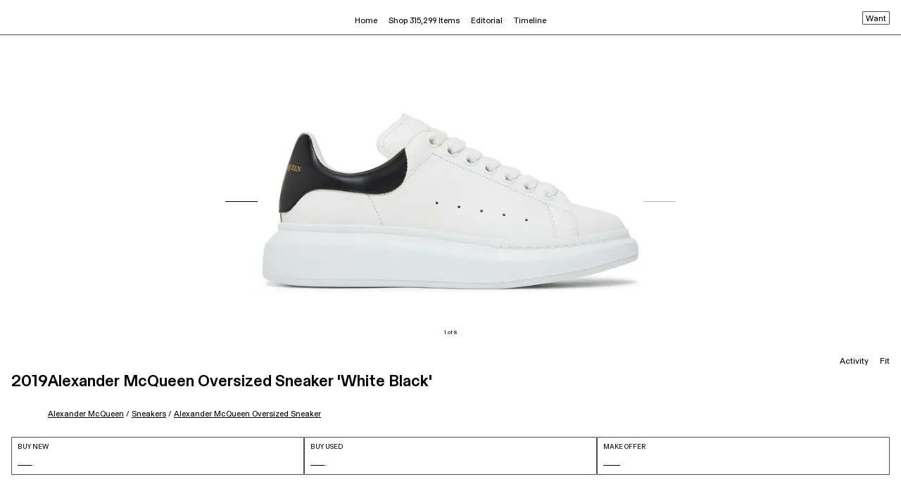

--- FILE ---
content_type: text/html; charset=utf-8
request_url: https://www.goat.com/en-gb/sneakers/alexander-mcqueen-oversized-sneaker-white-black-553680-whgp5-9061
body_size: 43893
content:
<!DOCTYPE html><html lang="en-gb"><head><meta charSet="utf-8"/><link rel="apple-touch-icon" href="/images/icons/apple-touch-icon.png"/><link rel="icon" href="/favicon.ico"/><link rel="manifest" href="/manifest.json"/><meta name="theme-color" content="#000"/><meta name="twitter:card" content="summary_large_image"/><meta name="viewport" content="width=device-width, initial-scale=1.0 maximum-scale=1.0"/><link rel="alternate" hrefLang="en-us" href="https://www.goat.com/sneakers/alexander-mcqueen-oversized-sneaker-white-black-553680-whgp5-9061"/><link rel="alternate" hrefLang="en-gb" href="https://www.goat.com/en-gb/sneakers/alexander-mcqueen-oversized-sneaker-white-black-553680-whgp5-9061"/><link rel="alternate" hrefLang="en-ca" href="https://www.goat.com/en-ca/sneakers/alexander-mcqueen-oversized-sneaker-white-black-553680-whgp5-9061"/><link rel="alternate" hrefLang="fr-ca" href="https://www.goat.com/fr-ca/sneakers/alexander-mcqueen-oversized-sneaker-white-black-553680-whgp5-9061"/><link rel="alternate" hrefLang="en-au" href="https://www.goat.com/en-au/sneakers/alexander-mcqueen-oversized-sneaker-white-black-553680-whgp5-9061"/><link rel="alternate" hrefLang="fr-fr" href="https://www.goat.com/fr-fr/sneakers/alexander-mcqueen-oversized-sneaker-white-black-553680-whgp5-9061"/><link rel="alternate" hrefLang="en-nl" href="https://www.goat.com/en-nl/sneakers/alexander-mcqueen-oversized-sneaker-white-black-553680-whgp5-9061"/><link rel="alternate" hrefLang="en-it" href="https://www.goat.com/en-it/sneakers/alexander-mcqueen-oversized-sneaker-white-black-553680-whgp5-9061"/><link rel="alternate" hrefLang="en-sa" href="https://www.goat.com/en-sa/sneakers/alexander-mcqueen-oversized-sneaker-white-black-553680-whgp5-9061"/><link rel="alternate" hrefLang="en-de" href="https://www.goat.com/en-de/sneakers/alexander-mcqueen-oversized-sneaker-white-black-553680-whgp5-9061"/><link rel="alternate" hrefLang="en-mx" href="https://www.goat.com/en-mx/sneakers/alexander-mcqueen-oversized-sneaker-white-black-553680-whgp5-9061"/><link rel="alternate" hrefLang="en-ae" href="https://www.goat.com/en-ae/sneakers/alexander-mcqueen-oversized-sneaker-white-black-553680-whgp5-9061"/><link rel="alternate" hrefLang="x-default" href="https://www.goat.com/sneakers/alexander-mcqueen-oversized-sneaker-white-black-553680-whgp5-9061"/><link rel="canonical" href="https://www.goat.com/en-gb/sneakers/alexander-mcqueen-oversized-sneaker-white-black-553680-whgp5-9061"/><title>Buy Alexander McQueen Oversized Sneaker &#x27;White Black&#x27; - 553680 WHGP5 9061 | GOAT UK</title><meta property="og:title" content="Buy Alexander McQueen Oversized Sneaker &#x27;White Black&#x27; - 553680 WHGP5 9061 | GOAT UK"/><meta name="description" content="Shop the Alexander McQueen Oversized Sneaker &#x27;White Black&#x27; and other curated styles from Alexander McQueen on GOAT. Buyer protection guaranteed on all purchases."/><meta property="og:description" content="Shop the Alexander McQueen Oversized Sneaker &#x27;White Black&#x27; and other curated styles from Alexander McQueen on GOAT. Buyer protection guaranteed on all purchases."/><meta name="robots" content="max-image-preview:large"/><meta property="og:image" content="https://image.goat.com/transform/v1/attachments/product_template_additional_pictures/images/066/344/518/original/495545_01.jpg.jpeg?width=750"/><script type="application/ld+json">{"@context":"http://schema.org","@type":"ProductGroup","name":"Alexander McQueen Oversized Sneaker 'White Black'","description":"The Alexander McQueen Oversized Sneaker 'White Black' employs a premium calf leather upper, treated to a pristine white finish and secured with wide woven laces. Details include a rounded toe, a low-cut padded collar, and perforated detailing along the side panel for improved breathability. An exaggerated heel tab in contrasting black nubuck displays Alexander McQueen branding in gold-foil lettering. The sneaker sits atop a white rubber midsole built with an elevated stack height for a lifted profile.","url":"https://www.goat.com/en-gb/sneakers/alexander-mcqueen-oversized-sneaker-white-black-553680-whgp5-9061","brand":{"@type":"Brand","name":"Alexander McQueen"},"sku":"553680 WHGP5 9061","releaseDate":"2019-03-02T23:59:59.999Z","color":"White","category":"sneakers","image":["https://image.goat.com/transform/v1/attachments/product_template_additional_pictures/images/066/344/518/original/495545_01.jpg.jpeg?width=750","https://image.goat.com/transform/v1/attachments/product_template_additional_pictures/images/066/344/519/original/495545_02.jpg.jpeg?width=750","https://image.goat.com/transform/v1/attachments/product_template_additional_pictures/images/066/344/517/original/495545_03.jpg.jpeg?width=750","https://image.goat.com/transform/v1/attachments/product_template_additional_pictures/images/066/344/515/original/495545_04.jpg.jpeg?width=750","https://image.goat.com/transform/v1/attachments/product_template_additional_pictures/images/066/344/516/original/495545_05.jpg.jpeg?width=750","https://image.goat.com/transform/v1/attachments/product_template_additional_pictures/images/066/344/513/original/495545_06.jpg.jpeg?width=750","https://image.goat.com/transform/v1/attachments/product_template_additional_pictures/images/066/344/514/original/495545_07.jpg.jpeg?width=750","https://image.goat.com/transform/v1/attachments/product_template_additional_pictures/images/066/344/512/original/495545_08.jpg.jpeg?width=750"],"offers":{"@type":"AggregateOffer","availability":"http://schema.org/InStock","highPrice":"689.93","lowPrice":"358.30","priceCurrency":"GBP","offerCount":15},"productGroupID":"553680 WHGP5 9061","variesBy":["https://schema.org/size"],"hasVariant":[{"@type":"Product","sku":"553680 WHGP5 906110","name":"Size 10.0 Alexander McQueen Oversized Sneaker 'White Black'","description":"Alexander McQueen Oversized Sneaker 'White Black' in Size 10.0","url":"https://www.goat.com/en-gb/sneakers/alexander-mcqueen-oversized-sneaker-white-black-553680-whgp5-9061?sizing=10.0","image":"https://image.goat.com/transform/v1/attachments/product_template_additional_pictures/images/066/344/518/original/495545_01.jpg.jpeg?width=750","size":"10.0","offers":{"@type":"Offer","url":"https://www.goat.com/en-gb/sneakers/alexander-mcqueen-oversized-sneaker-white-black-553680-whgp5-9061?sizing=10.0","sku":"553680 WHGP5 906110","priceCurrency":"GBP","price":"513.83","size":"10.0","itemCondition":"https://schema.org/NewCondition","availability":"http://schema.org/InStock"}},{"@type":"Product","sku":"553680 WHGP5 90619","name":"Size 9.0 Alexander McQueen Oversized Sneaker 'White Black'","description":"Alexander McQueen Oversized Sneaker 'White Black' in Size 9.0","url":"https://www.goat.com/en-gb/sneakers/alexander-mcqueen-oversized-sneaker-white-black-553680-whgp5-9061?sizing=9.0","image":"https://image.goat.com/transform/v1/attachments/product_template_additional_pictures/images/066/344/518/original/495545_01.jpg.jpeg?width=750","size":"9.0","offers":{"@type":"Offer","url":"https://www.goat.com/en-gb/sneakers/alexander-mcqueen-oversized-sneaker-white-black-553680-whgp5-9061?sizing=9.0","sku":"553680 WHGP5 90619","priceCurrency":"GBP","price":"480.16","size":"9.0","itemCondition":"https://schema.org/NewCondition","availability":"http://schema.org/InStock"}},{"@type":"Product","sku":"553680 WHGP5 90616.5","name":"Size 6.5 Alexander McQueen Oversized Sneaker 'White Black'","description":"Alexander McQueen Oversized Sneaker 'White Black' in Size 6.5","url":"https://www.goat.com/en-gb/sneakers/alexander-mcqueen-oversized-sneaker-white-black-553680-whgp5-9061?sizing=6.5","image":"https://image.goat.com/transform/v1/attachments/product_template_additional_pictures/images/066/344/518/original/495545_01.jpg.jpeg?width=750","size":"6.5","offers":{"@type":"Offer","url":"https://www.goat.com/en-gb/sneakers/alexander-mcqueen-oversized-sneaker-white-black-553680-whgp5-9061?sizing=6.5","sku":"553680 WHGP5 90616.5","priceCurrency":"GBP","price":"449.10","size":"6.5","itemCondition":"https://schema.org/NewCondition","availability":"http://schema.org/InStock"}},{"@type":"Product","sku":"553680 WHGP5 906111","name":"Size 11.0 Alexander McQueen Oversized Sneaker 'White Black'","description":"Alexander McQueen Oversized Sneaker 'White Black' in Size 11.0","url":"https://www.goat.com/en-gb/sneakers/alexander-mcqueen-oversized-sneaker-white-black-553680-whgp5-9061?sizing=11.0","image":"https://image.goat.com/transform/v1/attachments/product_template_additional_pictures/images/066/344/518/original/495545_01.jpg.jpeg?width=750","size":"11.0","offers":{"@type":"Offer","url":"https://www.goat.com/en-gb/sneakers/alexander-mcqueen-oversized-sneaker-white-black-553680-whgp5-9061?sizing=11.0","sku":"553680 WHGP5 906111","priceCurrency":"GBP","price":"487.87","size":"11.0","itemCondition":"https://schema.org/NewCondition","availability":"http://schema.org/InStock"}},{"@type":"Product","sku":"553680 WHGP5 90619.5","name":"Size 9.5 Alexander McQueen Oversized Sneaker 'White Black'","description":"Alexander McQueen Oversized Sneaker 'White Black' in Size 9.5","url":"https://www.goat.com/en-gb/sneakers/alexander-mcqueen-oversized-sneaker-white-black-553680-whgp5-9061?sizing=9.5","image":"https://image.goat.com/transform/v1/attachments/product_template_additional_pictures/images/066/344/518/original/495545_01.jpg.jpeg?width=750","size":"9.5","offers":{"@type":"Offer","url":"https://www.goat.com/en-gb/sneakers/alexander-mcqueen-oversized-sneaker-white-black-553680-whgp5-9061?sizing=9.5","sku":"553680 WHGP5 90619.5","priceCurrency":"GBP","price":"574.86","size":"9.5","itemCondition":"https://schema.org/NewCondition","availability":"http://schema.org/InStock"}},{"@type":"Product","sku":"553680 WHGP5 90618","name":"Size 8.0 Alexander McQueen Oversized Sneaker 'White Black'","description":"Alexander McQueen Oversized Sneaker 'White Black' in Size 8.0","url":"https://www.goat.com/en-gb/sneakers/alexander-mcqueen-oversized-sneaker-white-black-553680-whgp5-9061?sizing=8.0","image":"https://image.goat.com/transform/v1/attachments/product_template_additional_pictures/images/066/344/518/original/495545_01.jpg.jpeg?width=750","size":"8.0","offers":{"@type":"Offer","url":"https://www.goat.com/en-gb/sneakers/alexander-mcqueen-oversized-sneaker-white-black-553680-whgp5-9061?sizing=8.0","sku":"553680 WHGP5 90618","priceCurrency":"GBP","price":"475.06","size":"8.0","itemCondition":"https://schema.org/NewCondition","availability":"http://schema.org/InStock"}},{"@type":"Product","sku":"553680 WHGP5 90618.5","name":"Size 8.5 Alexander McQueen Oversized Sneaker 'White Black'","description":"Alexander McQueen Oversized Sneaker 'White Black' in Size 8.5","url":"https://www.goat.com/en-gb/sneakers/alexander-mcqueen-oversized-sneaker-white-black-553680-whgp5-9061?sizing=8.5","image":"https://image.goat.com/transform/v1/attachments/product_template_additional_pictures/images/066/344/518/original/495545_01.jpg.jpeg?width=750","size":"8.5","offers":{"@type":"Offer","url":"https://www.goat.com/en-gb/sneakers/alexander-mcqueen-oversized-sneaker-white-black-553680-whgp5-9061?sizing=8.5","sku":"553680 WHGP5 90618.5","priceCurrency":"GBP","price":"486.65","size":"8.5","itemCondition":"https://schema.org/NewCondition","availability":"http://schema.org/InStock"}},{"@type":"Product","sku":"553680 WHGP5 90617","name":"Size 7.0 Alexander McQueen Oversized Sneaker 'White Black'","description":"Alexander McQueen Oversized Sneaker 'White Black' in Size 7.0","url":"https://www.goat.com/en-gb/sneakers/alexander-mcqueen-oversized-sneaker-white-black-553680-whgp5-9061?sizing=7.0","image":"https://image.goat.com/transform/v1/attachments/product_template_additional_pictures/images/066/344/518/original/495545_01.jpg.jpeg?width=750","size":"7.0","offers":{"@type":"Offer","url":"https://www.goat.com/en-gb/sneakers/alexander-mcqueen-oversized-sneaker-white-black-553680-whgp5-9061?sizing=7.0","sku":"553680 WHGP5 90617","priceCurrency":"GBP","price":"358.30","size":"7.0","itemCondition":"https://schema.org/NewCondition","availability":"http://schema.org/InStock"}},{"@type":"Product","sku":"553680 WHGP5 90617.5","name":"Size 7.5 Alexander McQueen Oversized Sneaker 'White Black'","description":"Alexander McQueen Oversized Sneaker 'White Black' in Size 7.5","url":"https://www.goat.com/en-gb/sneakers/alexander-mcqueen-oversized-sneaker-white-black-553680-whgp5-9061?sizing=7.5","image":"https://image.goat.com/transform/v1/attachments/product_template_additional_pictures/images/066/344/518/original/495545_01.jpg.jpeg?width=750","size":"7.5","offers":{"@type":"Offer","url":"https://www.goat.com/en-gb/sneakers/alexander-mcqueen-oversized-sneaker-white-black-553680-whgp5-9061?sizing=7.5","sku":"553680 WHGP5 90617.5","priceCurrency":"GBP","price":"518.93","size":"7.5","itemCondition":"https://schema.org/NewCondition","availability":"http://schema.org/InStock"}},{"@type":"Product","sku":"553680 WHGP5 906110.5","name":"Size 10.5 Alexander McQueen Oversized Sneaker 'White Black'","description":"Alexander McQueen Oversized Sneaker 'White Black' in Size 10.5","url":"https://www.goat.com/en-gb/sneakers/alexander-mcqueen-oversized-sneaker-white-black-553680-whgp5-9061?sizing=10.5","image":"https://image.goat.com/transform/v1/attachments/product_template_additional_pictures/images/066/344/518/original/495545_01.jpg.jpeg?width=750","size":"10.5","offers":{"@type":"Offer","url":"https://www.goat.com/en-gb/sneakers/alexander-mcqueen-oversized-sneaker-white-black-553680-whgp5-9061?sizing=10.5","sku":"553680 WHGP5 906110.5","priceCurrency":"GBP","price":"473.62","size":"10.5","itemCondition":"https://schema.org/NewCondition","availability":"http://schema.org/InStock"}},{"@type":"Product","sku":"553680 WHGP5 906112","name":"Size 12.0 Alexander McQueen Oversized Sneaker 'White Black'","description":"Alexander McQueen Oversized Sneaker 'White Black' in Size 12.0","url":"https://www.goat.com/en-gb/sneakers/alexander-mcqueen-oversized-sneaker-white-black-553680-whgp5-9061?sizing=12.0","image":"https://image.goat.com/transform/v1/attachments/product_template_additional_pictures/images/066/344/518/original/495545_01.jpg.jpeg?width=750","size":"12.0","offers":{"@type":"Offer","url":"https://www.goat.com/en-gb/sneakers/alexander-mcqueen-oversized-sneaker-white-black-553680-whgp5-9061?sizing=12.0","sku":"553680 WHGP5 906112","priceCurrency":"GBP","price":"504.82","size":"12.0","itemCondition":"https://schema.org/NewCondition","availability":"http://schema.org/InStock"}},{"@type":"Product","sku":"553680 WHGP5 906111.5","name":"Size 11.5 Alexander McQueen Oversized Sneaker 'White Black'","description":"Alexander McQueen Oversized Sneaker 'White Black' in Size 11.5","url":"https://www.goat.com/en-gb/sneakers/alexander-mcqueen-oversized-sneaker-white-black-553680-whgp5-9061?sizing=11.5","image":"https://image.goat.com/transform/v1/attachments/product_template_additional_pictures/images/066/344/518/original/495545_01.jpg.jpeg?width=750","size":"11.5","offers":{"@type":"Offer","url":"https://www.goat.com/en-gb/sneakers/alexander-mcqueen-oversized-sneaker-white-black-553680-whgp5-9061?sizing=11.5","sku":"553680 WHGP5 906111.5","priceCurrency":"GBP","price":"671.80","size":"11.5","itemCondition":"https://schema.org/NewCondition","availability":"http://schema.org/InStock"}},{"@type":"Product","sku":"553680 WHGP5 90616","name":"Size 6.0 Alexander McQueen Oversized Sneaker 'White Black'","description":"Alexander McQueen Oversized Sneaker 'White Black' in Size 6.0","url":"https://www.goat.com/en-gb/sneakers/alexander-mcqueen-oversized-sneaker-white-black-553680-whgp5-9061?sizing=6.0","image":"https://image.goat.com/transform/v1/attachments/product_template_additional_pictures/images/066/344/518/original/495545_01.jpg.jpeg?width=750","size":"6.0","offers":{"@type":"Offer","url":"https://www.goat.com/en-gb/sneakers/alexander-mcqueen-oversized-sneaker-white-black-553680-whgp5-9061?sizing=6.0","sku":"553680 WHGP5 90616","priceCurrency":"GBP","price":"461.95","size":"6.0","itemCondition":"https://schema.org/NewCondition","availability":"http://schema.org/InStock"}},{"@type":"Product","sku":"553680 WHGP5 906112.5","name":"Size 12.5 Alexander McQueen Oversized Sneaker 'White Black'","description":"Alexander McQueen Oversized Sneaker 'White Black' in Size 12.5","url":"https://www.goat.com/en-gb/sneakers/alexander-mcqueen-oversized-sneaker-white-black-553680-whgp5-9061?sizing=12.5","image":"https://image.goat.com/transform/v1/attachments/product_template_additional_pictures/images/066/344/518/original/495545_01.jpg.jpeg?width=750","size":"12.5","offers":{"@type":"Offer","url":"https://www.goat.com/en-gb/sneakers/alexander-mcqueen-oversized-sneaker-white-black-553680-whgp5-9061?sizing=12.5","sku":"553680 WHGP5 906112.5","priceCurrency":"GBP","price":"380.31","size":"12.5","itemCondition":"https://schema.org/NewCondition","availability":"http://schema.org/InStock"}},{"@type":"Product","sku":"553680 WHGP5 906113","name":"Size 13.0 Alexander McQueen Oversized Sneaker 'White Black'","description":"Alexander McQueen Oversized Sneaker 'White Black' in Size 13.0","url":"https://www.goat.com/en-gb/sneakers/alexander-mcqueen-oversized-sneaker-white-black-553680-whgp5-9061?sizing=13.0","image":"https://image.goat.com/transform/v1/attachments/product_template_additional_pictures/images/066/344/518/original/495545_01.jpg.jpeg?width=750","size":"13.0","offers":{"@type":"Offer","url":"https://www.goat.com/en-gb/sneakers/alexander-mcqueen-oversized-sneaker-white-black-553680-whgp5-9061?sizing=13.0","sku":"553680 WHGP5 906113","priceCurrency":"GBP","price":"689.93","size":"13.0","itemCondition":"https://schema.org/NewCondition","availability":"http://schema.org/InStock"}}]}</script><script type="application/ld+json">{"@context":"http://schema.org/","@type":"BreadcrumbList","itemListElement":[{"@type":"ListItem","position":1,"item":{"@id":"/en-gb/brand/alexander-mcqueen","name":"Alexander McQueen"}},{"@type":"ListItem","position":2,"item":{"@id":"/en-gb/sneakers/brand/alexander-mcqueen","name":"Alexander McQueen Sneakers"}},{"@type":"ListItem","position":3,"item":{"@id":"/en-gb/sneakers/silhouette/alexander-mcqueen-oversized-sneaker","name":"Alexander McQueen Oversized Sneaker"}}]}</script><link rel="preload" as="image" href="https://image.goat.com/transform/v1/attachments/product_template_additional_pictures/images/066/344/518/original/495545_01.jpg.jpeg?action=crop&amp;width=750" imageSrcSet="https://image.goat.com/transform/v1/attachments/product_template_additional_pictures/images/066/344/518/original/495545_01.jpg.jpeg?action=crop&amp;width=50 50w, https://image.goat.com/transform/v1/attachments/product_template_additional_pictures/images/066/344/518/original/495545_01.jpg.jpeg?action=crop&amp;width=75 75w, https://image.goat.com/transform/v1/attachments/product_template_additional_pictures/images/066/344/518/original/495545_01.jpg.jpeg?action=crop&amp;width=100 100w, https://image.goat.com/transform/v1/attachments/product_template_additional_pictures/images/066/344/518/original/495545_01.jpg.jpeg?action=crop&amp;width=120 120w, https://image.goat.com/transform/v1/attachments/product_template_additional_pictures/images/066/344/518/original/495545_01.jpg.jpeg?action=crop&amp;width=150 150w, https://image.goat.com/transform/v1/attachments/product_template_additional_pictures/images/066/344/518/original/495545_01.jpg.jpeg?action=crop&amp;width=200 200w, https://image.goat.com/transform/v1/attachments/product_template_additional_pictures/images/066/344/518/original/495545_01.jpg.jpeg?action=crop&amp;width=240 240w, https://image.goat.com/transform/v1/attachments/product_template_additional_pictures/images/066/344/518/original/495545_01.jpg.jpeg?action=crop&amp;width=300 300w, https://image.goat.com/transform/v1/attachments/product_template_additional_pictures/images/066/344/518/original/495545_01.jpg.jpeg?action=crop&amp;width=360 360w, https://image.goat.com/transform/v1/attachments/product_template_additional_pictures/images/066/344/518/original/495545_01.jpg.jpeg?action=crop&amp;width=375 375w, https://image.goat.com/transform/v1/attachments/product_template_additional_pictures/images/066/344/518/original/495545_01.jpg.jpeg?action=crop&amp;width=400 400w, https://image.goat.com/transform/v1/attachments/product_template_additional_pictures/images/066/344/518/original/495545_01.jpg.jpeg?action=crop&amp;width=500 500w, https://image.goat.com/transform/v1/attachments/product_template_additional_pictures/images/066/344/518/original/495545_01.jpg.jpeg?action=crop&amp;width=600 600w, https://image.goat.com/transform/v1/attachments/product_template_additional_pictures/images/066/344/518/original/495545_01.jpg.jpeg?action=crop&amp;width=700 700w, https://image.goat.com/transform/v1/attachments/product_template_additional_pictures/images/066/344/518/original/495545_01.jpg.jpeg?action=crop&amp;width=750 750w, https://image.goat.com/transform/v1/attachments/product_template_additional_pictures/images/066/344/518/original/495545_01.jpg.jpeg?action=crop&amp;width=800 800w, https://image.goat.com/transform/v1/attachments/product_template_additional_pictures/images/066/344/518/original/495545_01.jpg.jpeg?action=crop&amp;width=850 850w, https://image.goat.com/transform/v1/attachments/product_template_additional_pictures/images/066/344/518/original/495545_01.jpg.jpeg?action=crop&amp;width=900 900w, https://image.goat.com/transform/v1/attachments/product_template_additional_pictures/images/066/344/518/original/495545_01.jpg.jpeg?action=crop&amp;width=950 950w, https://image.goat.com/transform/v1/attachments/product_template_additional_pictures/images/066/344/518/original/495545_01.jpg.jpeg?action=crop&amp;width=1000 1000w, https://image.goat.com/transform/v1/attachments/product_template_additional_pictures/images/066/344/518/original/495545_01.jpg.jpeg?action=crop&amp;width=1250 1250w, https://image.goat.com/transform/v1/attachments/product_template_additional_pictures/images/066/344/518/original/495545_01.jpg.jpeg?action=crop&amp;width=1500 1500w, https://image.goat.com/transform/v1/attachments/product_template_additional_pictures/images/066/344/518/original/495545_01.jpg.jpeg?action=crop&amp;width=1600 1600w, https://image.goat.com/transform/v1/attachments/product_template_additional_pictures/images/066/344/518/original/495545_01.jpg.jpeg?action=crop&amp;width=1800 1800w, https://image.goat.com/transform/v1/attachments/product_template_additional_pictures/images/066/344/518/original/495545_01.jpg.jpeg?action=crop&amp;width=2000 2000w, https://image.goat.com/transform/v1/attachments/product_template_additional_pictures/images/066/344/518/original/495545_01.jpg.jpeg?action=crop&amp;width=2200 2200w, https://image.goat.com/transform/v1/attachments/product_template_additional_pictures/images/066/344/518/original/495545_01.jpg.jpeg?action=crop&amp;width=2400 2400w, https://image.goat.com/transform/v1/attachments/product_template_additional_pictures/images/066/344/518/original/495545_01.jpg.jpeg?action=crop&amp;width=2600 2600w, https://image.goat.com/transform/v1/attachments/product_template_additional_pictures/images/066/344/518/original/495545_01.jpg.jpeg?action=crop&amp;width=3000 3000w, https://image.goat.com/transform/v1/attachments/product_template_additional_pictures/images/066/344/518/original/495545_01.jpg.jpeg?action=crop&amp;width=3200 3200w, https://image.goat.com/transform/v1/attachments/product_template_additional_pictures/images/066/344/518/original/495545_01.jpg.jpeg?action=crop&amp;width=3500 3500w, https://image.goat.com/transform/v1/attachments/product_template_additional_pictures/images/066/344/518/original/495545_01.jpg.jpeg?action=crop&amp;width=3700 3700w, https://image.goat.com/transform/v1/attachments/product_template_additional_pictures/images/066/344/518/original/495545_01.jpg.jpeg?action=crop&amp;width=4000 4000w" imageSizes="(max-width: 769px) 50vw, (max-width: 1180px) 350px, 30vw" type="image/webp" fetchpriority="high"/><meta name="next-head-count" content="30"/><link rel="dns-prefetch" href="https://www.googletagmanager.com/"/><link rel="preconnect" href="https://assets.goat.com"/><link rel="preconnect" href="https://geolocation.onetrust.com"/><link rel="preconnect" href="https://ac.cnstrc.com"/><link rel="preload" href="https://assets.goat.com/fonts/GOATProductVariableVF.woff2" as="font" type="font/woff2" crossorigin="anonymous"/><link nonce="d0654c17216c5aebb4658ba3277757fd" rel="preload" href="https://assets.goat.com/_next/static/css/a7d1e2e8f8fc8e54.css" as="style"/><link nonce="d0654c17216c5aebb4658ba3277757fd" rel="stylesheet" href="https://assets.goat.com/_next/static/css/a7d1e2e8f8fc8e54.css" data-n-g=""/><link nonce="d0654c17216c5aebb4658ba3277757fd" rel="preload" href="https://assets.goat.com/_next/static/css/7705e793c93dfbda.css" as="style"/><link nonce="d0654c17216c5aebb4658ba3277757fd" rel="stylesheet" href="https://assets.goat.com/_next/static/css/7705e793c93dfbda.css"/><noscript data-n-css="d0654c17216c5aebb4658ba3277757fd"></noscript><script defer="" nonce="d0654c17216c5aebb4658ba3277757fd" nomodule="" src="https://assets.goat.com/_next/static/chunks/polyfills-c67a75d1b6f99dc8.js"></script><script defer="" src="https://assets.goat.com/_next/static/chunks/2921.6c5b00fbccfd3130.js" nonce="d0654c17216c5aebb4658ba3277757fd"></script><script defer="" src="https://assets.goat.com/_next/static/chunks/8669-d855468542cbedcf.js" nonce="d0654c17216c5aebb4658ba3277757fd"></script><script defer="" src="https://assets.goat.com/_next/static/chunks/5373-a81ef3e9a2e339d4.js" nonce="d0654c17216c5aebb4658ba3277757fd"></script><script defer="" src="https://assets.goat.com/_next/static/chunks/1295.2f3fbabd5d246466.js" nonce="d0654c17216c5aebb4658ba3277757fd"></script><script defer="" src="https://assets.goat.com/_next/static/chunks/20d347f0-580901b840b840f2.js" nonce="d0654c17216c5aebb4658ba3277757fd"></script><script defer="" src="https://assets.goat.com/_next/static/chunks/04dd7a0b-69548049bc96cd8c.js" nonce="d0654c17216c5aebb4658ba3277757fd"></script><script defer="" src="https://assets.goat.com/_next/static/chunks/49df0768-7064f1cfd029ac3e.js" nonce="d0654c17216c5aebb4658ba3277757fd"></script><script defer="" src="https://assets.goat.com/_next/static/chunks/f21f0a11-fa5fc2f9c6bc17ba.js" nonce="d0654c17216c5aebb4658ba3277757fd"></script><script defer="" src="https://assets.goat.com/_next/static/chunks/1cbc4af9-68eb99b899cc489a.js" nonce="d0654c17216c5aebb4658ba3277757fd"></script><script defer="" src="https://assets.goat.com/_next/static/chunks/3294-a362c1d99295e59e.js" nonce="d0654c17216c5aebb4658ba3277757fd"></script><script defer="" src="https://assets.goat.com/_next/static/chunks/4728-0768f5b932fccf65.js" nonce="d0654c17216c5aebb4658ba3277757fd"></script><script defer="" src="https://assets.goat.com/_next/static/chunks/1647-9be2024bbc3235c8.js" nonce="d0654c17216c5aebb4658ba3277757fd"></script><script defer="" src="https://assets.goat.com/_next/static/chunks/5129-54b2a3e38dbc868c.js" nonce="d0654c17216c5aebb4658ba3277757fd"></script><script defer="" src="https://assets.goat.com/_next/static/chunks/4709-944beb155313bc5f.js" nonce="d0654c17216c5aebb4658ba3277757fd"></script><script defer="" src="https://assets.goat.com/_next/static/chunks/3454-1532aabfe17369d3.js" nonce="d0654c17216c5aebb4658ba3277757fd"></script><script defer="" src="https://assets.goat.com/_next/static/chunks/4928-ae2d9d313982d014.js" nonce="d0654c17216c5aebb4658ba3277757fd"></script><script defer="" src="https://assets.goat.com/_next/static/chunks/7852-0185b38a85a9b282.js" nonce="d0654c17216c5aebb4658ba3277757fd"></script><script defer="" src="https://assets.goat.com/_next/static/chunks/10-ae97c302cd0d121e.js" nonce="d0654c17216c5aebb4658ba3277757fd"></script><script defer="" src="https://assets.goat.com/_next/static/chunks/1044.c7238591b613503a.js" nonce="d0654c17216c5aebb4658ba3277757fd"></script><script defer="" src="https://assets.goat.com/_next/static/chunks/3391.b85e2e086cef1cb8.js" nonce="d0654c17216c5aebb4658ba3277757fd"></script><script defer="" src="https://assets.goat.com/_next/static/chunks/4981.405932b6ab51fb84.js" nonce="d0654c17216c5aebb4658ba3277757fd"></script><script defer="" src="https://assets.goat.com/_next/static/chunks/5570-51ea0598089ddc20.js" nonce="d0654c17216c5aebb4658ba3277757fd"></script><script defer="" src="https://assets.goat.com/_next/static/chunks/8006-ea04a02fd41c777f.js" nonce="d0654c17216c5aebb4658ba3277757fd"></script><script defer="" src="https://assets.goat.com/_next/static/chunks/676-543fdc786d908bee.js" nonce="d0654c17216c5aebb4658ba3277757fd"></script><script defer="" src="https://assets.goat.com/_next/static/chunks/1100.a6ab51738a8cc734.js" nonce="d0654c17216c5aebb4658ba3277757fd"></script><script defer="" src="https://assets.goat.com/_next/static/chunks/488.01c615340b6ec931.js" nonce="d0654c17216c5aebb4658ba3277757fd"></script><script src="https://assets.goat.com/_next/static/chunks/webpack-c15495922f329bd3.js" nonce="d0654c17216c5aebb4658ba3277757fd" defer=""></script><script src="https://assets.goat.com/_next/static/chunks/framework-32914cd78cf9d13c.js" nonce="d0654c17216c5aebb4658ba3277757fd" defer=""></script><script src="https://assets.goat.com/_next/static/chunks/main-1b2de1f6d4c34c85.js" nonce="d0654c17216c5aebb4658ba3277757fd" defer=""></script><script src="https://assets.goat.com/_next/static/chunks/pages/_app-c6a354736b7d76be.js" nonce="d0654c17216c5aebb4658ba3277757fd" defer=""></script><script src="https://assets.goat.com/_next/static/chunks/6870-f26e28be842fb190.js" nonce="d0654c17216c5aebb4658ba3277757fd" defer=""></script><script src="https://assets.goat.com/_next/static/chunks/pages/sneakers/%5BproductTemplateSlug%5D-6f7f9301b13dca57.js" nonce="d0654c17216c5aebb4658ba3277757fd" defer=""></script><script src="https://assets.goat.com/_next/static/VUs8EHV_ZY39nqUDwdn1W/_buildManifest.js" nonce="d0654c17216c5aebb4658ba3277757fd" defer=""></script><script src="https://assets.goat.com/_next/static/VUs8EHV_ZY39nqUDwdn1W/_ssgManifest.js" nonce="d0654c17216c5aebb4658ba3277757fd" defer=""></script><style data-styled="" data-styled-version="6.1.13">.iYLEdD{cursor:pointer;fill:#000000!important;}/*!sc*/
.eejpNb{cursor:pointer;fill:white!important;}/*!sc*/
data-styled.g2[id="GoatLogo__SvgLogo-sc-46x0s-0"]{content:"iYLEdD,eejpNb,"}/*!sc*/
*{box-sizing:border-box;}/*!sc*/
html,body{padding:0;margin:0;max-width:100%;max-height:100vh;font-family:'GOATProductVariableVF',-apple-system,BlinkMacSystemFont,Segoe UI,Roboto,Oxygen,Ubuntu,Cantarell,Fira Sans,Droid Sans,Helvetica Neue,sans-serif;font-size:11.5px;line-height:16px;font-variation-settings:'slnt' 0;-webkit-font-smoothing:antialiased;background:#FFFFFF;color:#000000;}/*!sc*/
@media (min-width:769px){html,body{font-size:11.5px;line-height:14px;}}/*!sc*/
#__next{position:relative;}/*!sc*/
.forceShowMobileNav{height:100%;overflow-y:hidden;-webkit-overflow-scrolling:touch;touch-action:none;}/*!sc*/
.forceWhiteBackground{background-color:#FFFFFF;}/*!sc*/
.hideOverflowX{overflow-x:hidden;}/*!sc*/
.defaultNotification{background-color:#FFFFFF;display:flex;align-items:center;justify-content:center;position:fixed;top:-75px;right:0;left:0;margin:auto;font-size:9px;height:20px;line-height:11px;padding:4px;width:fit-content;z-index:4;transition:all 0.5s ease-out;}/*!sc*/
@media (min-width:1180px){.defaultNotification{display:none;}}/*!sc*/
.showNotification{top:75px;border:1px solid rgba(0,0,0,0.7);}/*!sc*/
em{font-style:normal;font-variation-settings:'slnt' 10;}/*!sc*/
img{max-width:100%;display:block;}/*!sc*/
nav li::before{content:none;}/*!sc*/
button{background-color:transparent;border:none;}/*!sc*/
button:focus:not(:focus-visible){outline:none;}/*!sc*/
button:active{outline:none;border:none;}/*!sc*/
a{cursor:pointer;color:inherit;}/*!sc*/
a:focus:not(:focus-visible){outline:none;}/*!sc*/
a:active,a:hover{color:inherit;text-decoration:none;}/*!sc*/
data-styled.g5[id="sc-global-gWEKmR1"]{content:"sc-global-gWEKmR1,"}/*!sc*/
.htmrHR{display:flex;flex-direction:column;min-height:100vh;}/*!sc*/
.htmrHR >main{flex:1 1 auto;}/*!sc*/
data-styled.g6[id="PageLayout__Wrapper-sc-slh6eb-0"]{content:"htmrHR,"}/*!sc*/
.gkoafG{opacity:0;pointer-events:none;transition:opacity 200ms linear;position:fixed;top:0;right:0;z-index:1000;width:100%;}/*!sc*/
data-styled.g14[id="PageLoader__Container-sc-1x9fopk-0"]{content:"gkoafG,"}/*!sc*/
.gkrXyD{background:#000000;height:2px;left:0;margin-left:-100%;transition:margin-left 200ms linear;width:100%;}/*!sc*/
data-styled.g15[id="PageLoader__BarWrapper-sc-1x9fopk-1"]{content:"gkrXyD,"}/*!sc*/
.djCzrl{width:100%;height:1px;position:relative;background-color:#b6b6b6;}/*!sc*/
data-styled.g16[id="Loader__Wrapper-sc-4yu1n7-0"]{content:"djCzrl,"}/*!sc*/
.gCrBmd{position:absolute;left:0;top:0;bottom:0;animation:irMSOx 3s infinite,duZeDS 3s infinite;background-color:#000000;}/*!sc*/
data-styled.g17[id="Loader__Bar-sc-4yu1n7-1"]{content:"gCrBmd,"}/*!sc*/
.cumYnb{align-items:space-between;display:flex;flex-direction:column;height:54px;justify-content:space-between;padding:8px;text-transform:uppercase;width:100%;border:1px solid rgba(0,0,0,0.7);border-radius:1px;}/*!sc*/
.cumYnb:active,.cumYnb:focus{border:1px solid rgba(0,0,0,0.7);}/*!sc*/
.cumYnb .title{font-family:GOATProductVariableVF,sans-serif;font-size:9.5px;line-height:11px;letter-spacing:0px;font-weight:400;}/*!sc*/
.cumYnb .price{font-family:GOATProductVariableVF,sans-serif;font-size:13px;line-height:11px;letter-spacing:0px;font-weight:700;}/*!sc*/
.cumYnb .noPrice{border-top:1px solid #000000;width:24px;height:5px;}/*!sc*/
data-styled.g19[id="BuyButton__Button-sc-adwjqf-0"]{content:"cumYnb,"}/*!sc*/
.bOSnf{display:flex;padding:0 16px 24px;width:100%;justify-content:space-between;gap:8px;}/*!sc*/
data-styled.g21[id="BuyButtons__Wrapper-sc-wc1x7g-0"]{content:"bOSnf,"}/*!sc*/
.iskZYr{margin:0;padding:0;list-style-type:none;}/*!sc*/
data-styled.g38[id="UnorderedList-sc-1ulhu9w-0"]{content:"iskZYr,"}/*!sc*/
.djARRR{width:100%;max-width:100%;max-height:100%;object-fit:contain;}/*!sc*/
data-styled.g89[id="BaseImage__StyledImage-sc-vydcjo-0"]{content:"djARRR,"}/*!sc*/
.cXlPAW{width:100%;height:100%;display:flex;align-items:center;justify-content:center;}/*!sc*/
data-styled.g90[id="BaseImage__LoaderWrapper-sc-vydcjo-1"]{content:"cXlPAW,"}/*!sc*/
.kRYktP{width:100%;max-width:100%;max-height:50vw;object-fit:contain;background-origin:content-box!important;}/*!sc*/
.kSyCds{width:100%;max-width:100%;max-height:70px;object-fit:contain;background-origin:content-box!important;}/*!sc*/
data-styled.g91[id="Image__StyledImage-sc-1qwz99p-0"]{content:"kRYktP,kSyCds,"}/*!sc*/
.dFhCsE{background:url(https://cms-cdn.goat.com/44f2a1cd1d5e-bb39-ce11-2213-0647c51f.png) no-repeat center;width:100%;max-width:100%;max-height:100%;object-fit:contain;}/*!sc*/
data-styled.g92[id="Image__PlaceholderLoader-sc-1qwz99p-1"]{content:"dFhCsE,"}/*!sc*/
.dtiYEg a{text-decoration:underline;}/*!sc*/
.dtiYEg a:hover{text-decoration:underline;}/*!sc*/
.dtiYEg h2,.dtiYEg h3{font-family:GOATProductVariableVF,sans-serif;font-weight:300;font-size:11.5px;line-height:1.5;letter-spacing:0px;margin:16px;text-transform:capitalize;}/*!sc*/
.dtiYEg .productsGrid{display:grid;grid-template-columns:repeat(4,1fr);grid-column-gap:24px;grid-row-gap:32px;padding:16px 16px 36px;align-items:center;}/*!sc*/
.dtiYEg .productsGrid.allSneakers{align-items:flex-end;}/*!sc*/
data-styled.g95[id="RelatedProducts__Wrapper-sc-1vt6brq-0"]{content:"dtiYEg,"}/*!sc*/
.bsgYiT{font-family:GOATProductVariableVF,sans-serif;font-weight:300;font-size:11.5px;line-height:1.5;letter-spacing:0px;margin:16px;text-transform:capitalize;}/*!sc*/
.bsgYiT a{text-decoration:underline;}/*!sc*/
.bsgYiT a:hover{text-decoration:underline;}/*!sc*/
data-styled.g96[id="FeaturedInProducts__Title-sc-79u3lv-0"]{content:"bsgYiT,"}/*!sc*/
.iUEiSf{width:100vw;padding:56px 48px 45px;height:100%;display:flex;flex-direction:column;min-height:300px;align-items:center;justify-content:center;overflow:hidden;}/*!sc*/
.iUEiSf >img,.iUEiSf video{max-height:260px;z-index:100;object-fit:contain;height:inherit;}/*!sc*/
@media (max-height:540px){.iUEiSf >img,.iUEiSf video{max-height:200px;}}/*!sc*/
@media (max-width:550px){.iUEiSf >img,.iUEiSf video{max-height:200px;}}/*!sc*/
.iUEiSf >img:hover,.iUEiSf video:hover{cursor:pointer;}/*!sc*/
data-styled.g97[id="GalleryItemMobile__Wrapper-sc-psfcdt-0"]{content:"iUEiSf,"}/*!sc*/
.izGhLZ{margin-top:8px;}/*!sc*/
data-styled.g99[id="ProgressIndicator__Wrapper-sc-9mcn3f-0"]{content:"izGhLZ,"}/*!sc*/
.iuLcFR{position:relative;display:flex;flex-direction:column;align-items:center;flex:1 1 auto;justify-content:center;overflow:hidden;margin-top:50px;}/*!sc*/
.iuLcFR .swiper-wrapper{display:flex;align-items:center;}/*!sc*/
.iuLcFR .swiper-container{width:100vw;overflow:hidden;}/*!sc*/
.iuLcFR .swiper-slide{display:flex;flex-direction:column;justify-content:flex-end;}/*!sc*/
.iuLcFR .mainImageObserver{position:absolute;width:100vw;bottom:calc(50px + 56px);}/*!sc*/
data-styled.g101[id="ImageGalleryMobile__Wrapper-sc-5zml6j-0"]{content:"iuLcFR,"}/*!sc*/
.fOMGal{font-family:GOATProductVariableVF,sans-serif;font-weight:300;font-size:8px;line-height:8px;letter-spacing:0px;}/*!sc*/
data-styled.g102[id="ImageGalleryMobile__ProgressIndicator-sc-5zml6j-1"]{content:"fOMGal,"}/*!sc*/
.fhItKq{display:flex;}/*!sc*/
.fhItKq button{padding:10px 8px;margin-top:-10px;}/*!sc*/
data-styled.g103[id="MobileActivityInfo__Wrapper-sc-1f7hx9u-0"]{content:"fhItKq,"}/*!sc*/
.eUPYLG{display:flex;}/*!sc*/
.eUPYLG button{padding:10px 8px;margin-top:-10px;}/*!sc*/
data-styled.g104[id="MobileFitInfo__Wrapper-sc-uo1959-0"]{content:"eUPYLG,"}/*!sc*/
.erfyFN{font-family:GOATProductVariableVF,sans-serif;font-size:11px;line-height:14px;letter-spacing:0px;font-weight:400;margin:24px 16px 60px 16px;}/*!sc*/
data-styled.g105[id="ProductDescription__Wrapper-sc-1a20byi-0"]{content:"erfyFN,"}/*!sc*/
.euqriU{list-style-type:none;}/*!sc*/
data-styled.g106[id="ProductBreadcrumbs__ListItem-sc-1xjrw34-0"]{content:"euqriU,"}/*!sc*/
.kuqaFB{text-decoration:underline;text-transform:capitalize;}/*!sc*/
@media (max-width:769px){.kuqaFB{font-family:GOATProductVariableVF,sans-serif;font-size:10px;line-height:14px;letter-spacing:0px;font-weight:400;}}/*!sc*/
.kuqaFB:hover{text-decoration:underline;}/*!sc*/
data-styled.g107[id="ProductBreadcrumbs__Link-sc-1xjrw34-1"]{content:"kuqaFB,"}/*!sc*/
.hqICa-D{display:flex;flex-direction:row;flex-wrap:wrap;list-style-type:none;margin-block-end:0;margin-block-start:0;margin-inline-end:0;margin-inline-start:0;margin:0;padding-inline-start:0;padding-left:0;font-family:GOATProductVariableVF,sans-serif;font-weight:300;font-size:9.5px;line-height:12px;letter-spacing:0px;}/*!sc*/
@media (max-width:768px){.hqICa-D{padding-top:8px;}}/*!sc*/
@media (min-width:769px){.hqICa-D{padding-top:6px;}}/*!sc*/
.hqICa-D span{white-space:pre;}/*!sc*/
data-styled.g108[id="ProductBreadcrumbs__Wrapper-sc-1xjrw34-2"]{content:"hqICa-D,"}/*!sc*/
.fYQodu{display:flex;justify-content:space-between;align-items:start;font-family:GOATProductVariableVF,sans-serif;font-weight:300;font-size:11px;line-height:1.5;letter-spacing:0px;}/*!sc*/
.fYQodu .productTitle{display:flex;flex-direction:row;justify-content:left;align-items:baseline;gap:12px;}/*!sc*/
.fYQodu .productTitle >div{display:flex;flex-direction:column;}/*!sc*/
@media (max-width:769px){.fYQodu .productName{max-width:50%;}}/*!sc*/
@media (max-width:640px){.fYQodu .productName{max-width:190px;}}/*!sc*/
@media (max-width:769px){.fYQodu h1,.fYQodu h2{font-family:GOATProductVariableVF,sans-serif;font-size:11.5px;line-height:14px;letter-spacing:0px;font-weight:400;margin:0;padding-bottom:4px;}}/*!sc*/
.fYQodu ol{font-family:GOATProductVariableVF,sans-serif;font-weight:300;font-size:11px;line-height:1.5;letter-spacing:0px;}/*!sc*/
data-styled.g109[id="ProductInfo__Wrapper-sc-144zbtu-0"]{content:"fYQodu,"}/*!sc*/
.lkZaXi .wantsCheckMark{margin:0 0 2px 4px;}/*!sc*/
.lkZaXi .wantsButton{padding:6px 4px 4px;border:1px solid rgba(0,0,0,0.7);align-self:flex-end;display:flex;height:19px;justify-content:center;align-items:center;border-radius:1px;}/*!sc*/
data-styled.g111[id="WantProductTemplateButton__Wrapper-sc-11gow76-0"]{content:"lkZaXi,"}/*!sc*/
.hRFgiP{margin-left:4px;max-width:280px;height:14px;overflow:hidden;position:relative;line-height:34px;}/*!sc*/
.hRFgiP::before{top:0;left:0;z-index:1;width:100%;content:'';height:10px;position:absolute;}/*!sc*/
.hRFgiP::after{left:0;bottom:0;z-index:1;width:100%;content:'';height:10px;position:absolute;}/*!sc*/
data-styled.g112[id="AnimatedSearchSuggestions__Suggestion-sc-1thjzsr-0"]{content:"hRFgiP,"}/*!sc*/
.hrUIOx{margin:0;padding:0;animation-name:lgEkQJ;animation-duration:12s;animation-timing-function:ease-in-out;animation-iteration-count:infinite;animation-direction:normal;animation-delay:1s;}/*!sc*/
@media (min-width:769px){.hrUIOx{animation-name:ceXziA;}}/*!sc*/
data-styled.g113[id="AnimatedSearchSuggestions__ListOfSuggestions-sc-1thjzsr-1"]{content:"hrUIOx,"}/*!sc*/
.hKajOG{list-style:none;position:initial;}/*!sc*/
.hKajOG:active,.hKajOG:hover,.hKajOG:focus{visibility:visible;}/*!sc*/
.hKajOG .menu-item{display:flex;}/*!sc*/
.hKajOG .menu-item:active,.hKajOG .menu-item:focus,.hKajOG .menu-item:hover,.hKajOG .menu-item:hover+div{visibility:visible;}/*!sc*/
data-styled.g123[id="HoverDropdownMenu__Wrapper-sc-172nfd7-0"]{content:"hKajOG,"}/*!sc*/
.hyKgWQ{border-top:1px solid none;position:absolute;visibility:hidden;left:50%;transform:translateX(-50%);}/*!sc*/
.hyKgWQ:hover,.hyKgWQ:active,.hyKgWQ:focus{visibility:visible;}/*!sc*/
data-styled.g124[id="HoverDropdownMenu__DropdownMenu-sc-172nfd7-1"]{content:"hyKgWQ,"}/*!sc*/
.fckxbH{display:flex;padding:12px 8px;font-family:GOATProductVariableVF,sans-serif;font-size:11.5px;line-height:14px;letter-spacing:0px;font-weight:300;color:#000000;white-space:nowrap;}/*!sc*/
.fckxbH:hover{text-decoration:underline;color:#000000;}/*!sc*/
data-styled.g125[id="HeaderNavigationDesktop__LabelWrapper-sc-1sl4j59-0"]{content:"fckxbH,"}/*!sc*/
.feIcMB{border:1px solid rgba(0,0,0,0.7);border-top:none;padding:20px 24px;background-color:#FFFFFF;}/*!sc*/
.feIcMB::before{content:'';position:absolute;left:0;top:-12px;height:12px;width:100%;}/*!sc*/
data-styled.g126[id="HeaderNavigationDesktop__Wrapper-sc-1sl4j59-1"]{content:"feIcMB,"}/*!sc*/
.eQDhzD{display:flex;}/*!sc*/
data-styled.g127[id="HeaderNavigationDesktop__FlexWrapper-sc-1sl4j59-2"]{content:"eQDhzD,"}/*!sc*/
.hTOapj{margin-right:32px;min-width:150px;text-align:left;width:150px;}/*!sc*/
.hTOapj:last-child{margin-right:0;}/*!sc*/
.chBkdz{margin-right:32px;min-width:240px;text-align:left;width:240px;}/*!sc*/
.chBkdz:last-child{margin-right:0;}/*!sc*/
data-styled.g129[id="HeaderNavigationDesktop__MenuColumn-sc-1sl4j59-4"]{content:"hTOapj,chBkdz,"}/*!sc*/
.kFGiHn{color:#000000;margin-bottom:16px;cursor:default;font-family:GOATProductVariableVF,sans-serif;font-weight:300;font-size:9.5px;line-height:1.5;letter-spacing:0px;font-weight:400;}/*!sc*/
data-styled.g130[id="HeaderNavigationDesktop__Title-sc-1sl4j59-5"]{content:"kFGiHn,"}/*!sc*/
.kqrLBw{color:#000000;font-family:GOATProductVariableVF,sans-serif;font-weight:300;font-size:11.5px;line-height:1.5;letter-spacing:0px;}/*!sc*/
.kqrLBw >a{display:block;white-space:nowrap;overflow:hidden;text-overflow:ellipsis;max-width:245px;padding-bottom:8px;}/*!sc*/
.kqrLBw >a:hover{text-decoration:underline;outline:none;}/*!sc*/
.kqrLBw:last-child{margin-bottom:0;}/*!sc*/
data-styled.g131[id="HeaderNavigationDesktop__Link-sc-1sl4j59-6"]{content:"kqrLBw,"}/*!sc*/
.jruAAm{padding:0;}/*!sc*/
@media (min-width:640px){.jruAAm{padding:0 12px;}}/*!sc*/
data-styled.g132[id="KebabMenu__Wrapper-sc-yyrqpf-0"]{content:"jruAAm,"}/*!sc*/
.cFZmSy{height:3px;width:3px;background-color:#FFFFFF;margin-bottom:4px;}/*!sc*/
.cFZmSy:last-child{margin-bottom:0;}/*!sc*/
data-styled.g133[id="KebabMenu__Dot-sc-yyrqpf-1"]{content:"cFZmSy,"}/*!sc*/
@media (min-width:1180px){.BNEMR{background-color:#FFFFFF;border:1px solid rgba(0,0,0,0.7);border-top:none;min-width:175px;padding:24px;text-align:right;font-family:GOATProductVariableVF,sans-serif;font-weight:300;font-size:11.5px;line-height:1.5;letter-spacing:0px;}}/*!sc*/
data-styled.g139[id="LoggedOutDropdownMenu__Wrapper-sc-15nod17-0"]{content:"BNEMR,"}/*!sc*/
.ciNcCW{font-family:GOATProductVariableVF,sans-serif;font-weight:300;font-size:12px;line-height:12px;letter-spacing:0px;margin:0px;}/*!sc*/
.ciNcCW >li{margin-bottom:10px;cursor:pointer;}/*!sc*/
.ciNcCW >li:active{text-decoration:underline;}/*!sc*/
@media (hover:hover){.ciNcCW >li:hover{text-decoration:underline;}}/*!sc*/
@media (min-width:1180px){.ciNcCW{align-items:flex-end;color:#000000;display:flex;flex-direction:column;font-family:GOATProductVariableVF,sans-serif;font-weight:300;font-size:11.5px;line-height:1.5;letter-spacing:0px;}.ciNcCW >li{margin-bottom:8px;}}/*!sc*/
data-styled.g140[id="LoggedOutDropdownMenu__List-sc-15nod17-1"]{content:"ciNcCW,"}/*!sc*/
.heIImW{cursor:pointer;width:fit-content;list-style:none;}/*!sc*/
.heIImW:hover{text-decoration:underline;}/*!sc*/
.heIImW button{padding:0;padding-bottom:6px;}/*!sc*/
@media (min-width:1180px){.heIImW button{padding:0;}}/*!sc*/
.heIImW button.logOutButton{padding-top:18px;}/*!sc*/
.heIImW button:hover{text-decoration:underline;}/*!sc*/
data-styled.g141[id="LoggedOutDropdownMenu__ListItem-sc-15nod17-2"]{content:"heIImW,"}/*!sc*/
.bSUxPw{position:relative;background-color:#000000;color:#FFFFFF;display:flex;flex-direction:column;width:100%;}/*!sc*/
data-styled.g143[id="Accordion__Container-sc-1pwdno1-0"]{content:"bSUxPw,"}/*!sc*/
.gtewEj{border-bottom:1px solid rgba(64,64,64,0.7);}/*!sc*/
.gtewEj .accordionHeaderButton{align-items:center;position:relative;background-color:#000000;cursor:pointer;padding:18px 16px;display:flex;justify-content:space-between;border-bottom:1px solid rgba(26,26,26,0.7);z-index:200;width:100%;}/*!sc*/
.gtewEj .accordionHeader{align-items:center;display:flex;}/*!sc*/
.gtewEj .accordionTitleText{display:flex;flex-direction:column;width:100%;}/*!sc*/
.gtewEj .primaryTitle{padding:0;position:relative;display:flex;flex-direction:row;justify-content:space-between;font-family:GOATProductVariableVF,sans-serif;font-size:12px;line-height:12px;letter-spacing:0px;font-weight:700;animation:none;}/*!sc*/
@keyframes slideDown{0%{transform:translateY(-100%);}100%{transform:translateY(0%);}}/*!sc*/
.gtewEj .secondaryTitle{display:flex;position:absolute;font-family:GOATProductVariableVF,sans-serif;font-size:10px;line-height:11px;letter-spacing:0px;font-weight:400;animation:fadeIn ease-out 200ms;animation:none;}/*!sc*/
@keyframes fadeIn{0%{opacity:0;}100%{opacity:1;}}/*!sc*/
.gtewEj .accordionContent{z-index:100;overflow-y:scroll;animation:fadeIn ease-out 200ms;animation:none;}/*!sc*/
@keyframes fadeIn{0%{opacity:0;}100%{opacity:1;}}/*!sc*/
.gtewEj .accordionContent.expanded{padding:8px 16px 24px 16px;visibility:visible;height:100%;}/*!sc*/
.gtewEj .accordionContent.hidden{visibility:hidden;height:0;}/*!sc*/
.gtewEj .caret{transition:transform 0.3s;}/*!sc*/
data-styled.g144[id="Accordion__Container-sc-1pwdno1-1"]{content:"gtewEj,"}/*!sc*/
.coBGBC{padding-top:6px;}/*!sc*/
.coBGBC .titleAndArrowContainer{display:flex;align-items:center;font-family:GOATProductVariableVF,sans-serif;font-weight:300;font-size:12px;line-height:12px;letter-spacing:0px;}/*!sc*/
.coBGBC .titleAndArrowContainer:hover{text-decoration:underline;text-underline-offset:2px;outline:none;}/*!sc*/
.coBGBC .titleAndArrowContainer a{font-family:GOATProductVariableVF,sans-serif;font-weight:300;font-size:12px;line-height:12px;letter-spacing:0px;}/*!sc*/
.coBGBC .caretWrapper{margin-left:6px;margin-bottom:2px;}/*!sc*/
.coBGBC .flexWrapper{display:flex;flex-direction:column;margin-top:32px;}/*!sc*/
data-styled.g145[id="SubMenuNavigation__Container-sc-uonl7o-0"]{content:"coBGBC,"}/*!sc*/
.frJlCk{margin-bottom:16px;margin-right:32px;min-width:150px;width:150px;}/*!sc*/
.frJlCk:last-child{margin-right:0;}/*!sc*/
.frJlCk >h4{margin:0 0 24px 0;cursor:default;font-weight:400;font-family:GOATProductVariableVF,sans-serif;font-weight:300;font-size:12px;line-height:12px;letter-spacing:0px;color:#808080;}/*!sc*/
.frJlCk .list{min-width:calc(100vw - 64px);display:flex;flex-wrap:wrap;}/*!sc*/
.jdYUYI{margin-bottom:16px;margin-right:32px;min-width:240px;width:240px;}/*!sc*/
.jdYUYI:last-child{margin-right:0;}/*!sc*/
.jdYUYI >h4{margin:0 0 24px 0;cursor:default;font-weight:400;font-family:GOATProductVariableVF,sans-serif;font-weight:300;font-size:12px;line-height:12px;letter-spacing:0px;color:#808080;}/*!sc*/
.jdYUYI .list{min-width:calc(100vw - 64px);display:flex;flex-wrap:wrap;}/*!sc*/
data-styled.g146[id="SubMenuNavigation__MenuColumn-sc-uonl7o-1"]{content:"frJlCk,jdYUYI,"}/*!sc*/
.jiXdOW{font-family:GOATProductVariableVF,sans-serif;font-weight:300;font-size:12px;line-height:12px;letter-spacing:0px;width:50%;}/*!sc*/
.jiXdOW >a{display:block;white-space:nowrap;overflow:hidden;text-overflow:ellipsis;max-width:245px;padding-bottom:16px;}/*!sc*/
.jiXdOW >a:hover{text-decoration:underline;text-underline-offset:2px;outline:none;}/*!sc*/
.jiXdOW:last-child{margin-bottom:0;}/*!sc*/
.iYpIDq{font-family:GOATProductVariableVF,sans-serif;font-weight:300;font-size:12px;line-height:12px;letter-spacing:0px;width:100%;}/*!sc*/
.iYpIDq >a{display:block;white-space:nowrap;overflow:hidden;text-overflow:ellipsis;max-width:245px;padding-bottom:16px;}/*!sc*/
.iYpIDq >a:hover{text-decoration:underline;text-underline-offset:2px;outline:none;}/*!sc*/
.iYpIDq:last-child{margin-bottom:0;}/*!sc*/
data-styled.g147[id="SubMenuNavigation__Link-sc-uonl7o-2"]{content:"jiXdOW,iYpIDq,"}/*!sc*/
.eeABMe{visibility:hidden;opacity:0;height:0;position:fixed;top:0;bottom:0;left:0;right:0;display:flex;flex-direction:column;background-color:#000000;color:#FFFFFF;z-index:1000;transition:visibility 0.3s ease,opacity 0.3s ease;overflow-y:auto;}/*!sc*/
@media (min-width:1180px){.eeABMe{display:none;}}/*!sc*/
.eeABMe .navHeader{align-items:center;border-bottom:0.3px solid #404040;display:flex;flex-direction:row;justify-content:space-between;padding:8px 16px 8px 12px;width:100%;}/*!sc*/
.eeABMe .homeButtonLogo{padding:10px 6px;}/*!sc*/
.eeABMe .closeButton{display:flex;padding:10px 0px;}/*!sc*/
.eeABMe .closeButton:active{text-decoration:underline;}/*!sc*/
@media (hover:hover){.eeABMe .closeButton:hover{text-decoration:underline;}}/*!sc*/
.eeABMe .fixedHeader{display:flex;flex-direction:column;align-items:center;font-family:GOATProductVariableVF,sans-serif;font-size:12px;line-height:12px;letter-spacing:0px;font-weight:700;opacity:0;width:100%;}/*!sc*/
.eeABMe .editorialLink{align-items:center;display:flex;cursor:pointer;flex-direction:row;justify-content:space-between;padding:16px;width:100%;font-family:GOATProductVariableVF,sans-serif;font-size:12px;line-height:12px;letter-spacing:0px;font-weight:700;}/*!sc*/
data-styled.g148[id="MobileNavigationPanel__Wrapper-sc-1oans0x-0"]{content:"eeABMe,"}/*!sc*/
.gkwvBh{position:fixed;left:0;right:0;top:0;transition:all 0.3s ease-in;height:58px;background:#FFFFFF;border-bottom:1px solid rgba(0,0,0,0.7);z-index:500;}/*!sc*/
@media (min-width:769px){.gkwvBh{top:0;height:58px;}}/*!sc*/
@media (min-width:1180px){.gkwvBh{top:0;height:50px;}}/*!sc*/
.gkwvBh [data-qa='header_nav_black_friday']{text-decoration:underline!important;}/*!sc*/
data-styled.g179[id="Header__Container-sc-dik8tl-0"]{content:"gkwvBh,"}/*!sc*/
.imBwJh{align-items:center;display:flex;justify-content:space-between;font-family:GOATProductVariableVF,sans-serif;font-weight:300;font-size:11.5px;line-height:1.5;letter-spacing:0px;padding:16px 3px 12px 16px;}/*!sc*/
@media (min-width:1180px){.imBwJh{padding:12px 32px 0;font-family:GOATProductVariableVF,sans-serif;font-weight:300;font-size:11.5px;line-height:14px;letter-spacing:0px;}}/*!sc*/
data-styled.g180[id="Header__Wrapper-sc-dik8tl-1"]{content:"imBwJh,"}/*!sc*/
.Bvqtx{background:none;top:0;position:sticky;height:58px;z-index:300;}/*!sc*/
@media (min-width:1180px){.Bvqtx{height:50px;}}/*!sc*/
data-styled.g181[id="Header__Spacer-sc-dik8tl-2"]{content:"Bvqtx,"}/*!sc*/
.loeSwf{display:flex;}/*!sc*/
@media (min-width:1180px){.loeSwf{display:none;}}/*!sc*/
data-styled.g182[id="Header__Menu-sc-dik8tl-3"]{content:"loeSwf,"}/*!sc*/
.gnMiMe{padding:6px 14px;}/*!sc*/
.gnMiMe .KebabMenu__Dot-sc-yyrqpf-1{background-color:#000000;}/*!sc*/
data-styled.g183[id="Header__KebabMenu-sc-dik8tl-4"]{content:"gnMiMe,"}/*!sc*/
.eXgVqZ{height:100%;text-align:center;display:flex;align-items:center;}/*!sc*/
@media (min-width:1180px){.eXgVqZ{display:none;padding-top:11px;place-self:start;}}/*!sc*/
data-styled.g184[id="Header__Logo-sc-dik8tl-5"]{content:"eXgVqZ,"}/*!sc*/
.cgYPLI{fill:#000000!important;}/*!sc*/
data-styled.g185[id="Header__GoatLogo-sc-dik8tl-6"]{content:"cgYPLI,"}/*!sc*/
.YlDyM{display:none;}/*!sc*/
@media (min-width:1180px){.YlDyM{display:block;}}/*!sc*/
data-styled.g186[id="Header__SearchDesktop-sc-dik8tl-7"]{content:"YlDyM,"}/*!sc*/
.dAiOXB{position:relative;display:none;}/*!sc*/
@media (min-width:1180px){.dAiOXB{display:flex;position:absolute;left:0;right:0;margin:auto;justify-content:center;white-space:nowrap;}}/*!sc*/
data-styled.g187[id="Header__Navigation-sc-dik8tl-8"]{content:"dAiOXB,"}/*!sc*/
.bvSMRD{display:flex;}/*!sc*/
data-styled.g188[id="Header__NavigationList-sc-dik8tl-9"]{content:"bvSMRD,"}/*!sc*/
@media (max-width:1179px){.hciWbM{margin:20px 20px 40px;}}/*!sc*/
data-styled.g190[id="Header__Account-sc-dik8tl-11"]{content:"hciWbM,"}/*!sc*/
.dHKezP{display:none;}/*!sc*/
@media (min-width:1180px){.dHKezP{display:block;}.dHKezP [data-qa='account_header']{margin-bottom:1px;}}/*!sc*/
data-styled.g191[id="Header__AccountList-sc-dik8tl-12"]{content:"dHKezP,"}/*!sc*/
.kA-dBsw{cursor:pointer;display:flex;min-width:calc(100vw - 142px);text-align:left;border:1px solid rgba(0,0,0,0.7);margin-left:16px;margin-right:4px;padding:8px 10px 5px;}/*!sc*/
.kA-dBsw:hover{text-decoration:underline;}/*!sc*/
.kA-dBsw:hover{text-decoration:none;}/*!sc*/
.kA-dBsw:focus,.kA-dBsw:active{border:1px solid rgba(0,0,0,0.7);}/*!sc*/
@media (min-width:1180px){.kA-dBsw{display:none;}}/*!sc*/
data-styled.g192[id="Header__SearchMobile-sc-dik8tl-13"]{content:"kA-dBsw,"}/*!sc*/
.dnEBqx{display:flex;justify-content:space-between;width:calc( 50vw - 173px );}/*!sc*/
@media (max-width:1180px){.dnEBqx{display:none!important;}}/*!sc*/
data-styled.g196[id="Header__RightSideContainer-sc-dik8tl-17"]{content:"dnEBqx,"}/*!sc*/
.eudzHS{position:relative;}/*!sc*/
data-styled.g198[id="Header__CenterRightSide-sc-dik8tl-19"]{content:"eudzHS,"}/*!sc*/
.cqkubC{bottom:0;left:0;margin:auto;width:109px;position:absolute;right:0;top:0;}/*!sc*/
data-styled.g199[id="Header__BlackFridayLinkContainer-sc-dik8tl-20"]{content:"cqkubC,"}/*!sc*/
.kSaiTw{background-color:#FFFFFF;cursor:pointer;margin:6px 0px 9px 0px;flex-wrap:nowrap;font-size:9px;line-height:11px;padding:4px;width:fit-content;position:relative;opacity:0;display:none;visibility:hidden;white-space:nowrap;transform:translateY(-100%);visibility:hidden;opacity:0;transition:all 0.5s ease-out;animation:slideIn 0.5s ease-in;border:1px solid rgba(0,0,0,0.7);z-index:500;}/*!sc*/
@media (min-width:1180px){.kSaiTw{display:flex;align-content:center;justify-content:center;}}/*!sc*/
@keyframes slideIn{0%{transform:translateY(-100%);}100%{transform:translateY(0%);}}/*!sc*/
data-styled.g200[id="Header__HeaderToaster-sc-dik8tl-21"]{content:"kSaiTw,"}/*!sc*/
.iaQdaI{margin-left:2px;}/*!sc*/
data-styled.g201[id="Header__CountryToasterName-sc-dik8tl-22"]{content:"iaQdaI,"}/*!sc*/
.cgTfPq{padding:0 16px;width:100%;border-collapse:separate;border-spacing:0 12px;text-transform:capitalize;}/*!sc*/
@media (max-width:769px){.cgTfPq{font-family:GOATProductVariableVF,sans-serif;font-weight:300;font-size:11.5px;line-height:14px;letter-spacing:0px;border-spacing:0 24px;padding:0 16.5px;margin-bottom:36px;}}/*!sc*/
.cgTfPq a{text-decoration:underline;}/*!sc*/
.cgTfPq a:hover{text-decoration:underline;}/*!sc*/
.cgTfPq .factsTableValue{text-align:right;}/*!sc*/
.cgTfPq td{vertical-align:top;}/*!sc*/
.cgTfPq .relatedLinks{display:flex;flex-direction:column;}/*!sc*/
.cgTfPq .relatedLinks >a:not(:last-child){margin-bottom:8px;}/*!sc*/
data-styled.g245[id="FactsTable__Table-sc-b86bl1-0"]{content:"cgTfPq,"}/*!sc*/
.gdcpZV .topGradient{position:fixed;top:calc(50px - 1px);height:24px;width:100%;z-index:100;background:linear-gradient(to bottom,white,transparent);}/*!sc*/
.gdcpZV.lockScroll{position:fixed;z-index:600;}/*!sc*/
.gdcpZV .productInfoFit{display:flex;flex-direction:row;justify-content:space-between;align-items:start;margin:30px 8px 24px 16px;}/*!sc*/
.gdcpZV .productInfoFit .activityAndFitButtons{display:flex;flex-direction:row;align-items:flex-end;}/*!sc*/
.gdcpZV .wantsButtonWrapper{top:0;position:fixed;right:0;padding:16px;z-index:500;}/*!sc*/
.gdcpZV .mainView{display:flex;flex-direction:column;height:100%;}/*!sc*/
@media (min-height:640px){.gdcpZV .mainView{min-height:-moz-available;min-height:-webkit-fill-available;min-height:fill-available;height:100%;height:100svh;}}/*!sc*/
@media (min-height:1024px){.gdcpZV .mainView{height:650px;}}/*!sc*/
data-styled.g246[id="ProductDetailPageMobile__Wrapper-sc-y70ozn-0"]{content:"gdcpZV,"}/*!sc*/
@keyframes lgEkQJ{0%{opacity:1;transform:translate3d(0,-100%,0);}10%{transform:translate3d(0,-90%,0);}20%{transform:translate3d(0,-80%,0);}30%{transform:translate3d(0,-70%,0);}40%{transform:translate3d(0,-60%,0);}50%{transform:translate3d(0,-50%,0);}60%{transform:translate3d(0,-40%,0);}70%{transform:translate3d(0,-30%,0);}80%{transform:translate3d(0,-20%,0);}90%{transform:translate3d(0,-10%,0);}99.9%{opacity:1;transform:translate3d(0,0,0);}100%{transform:translate3d(0,-100%,0);}}/*!sc*/
data-styled.g483[id="sc-keyframes-lgEkQJ"]{content:"lgEkQJ,"}/*!sc*/
@keyframes ceXziA{0%{opacity:1;transform:translate3d(0,-100%,0);}10%{transform:translate3d(0,-95%,0);}20%{transform:translate3d(0,-85%,0);}30%{transform:translate3d(0,-75%,0);}40%{transform:translate3d(0,-65%,0);}50%{transform:translate3d(0,-55%,0);}60%{transform:translate3d(0,-45%,0);}70%{transform:translate3d(0,-35%,0);}80%{transform:translate3d(0,-25%,0);}90%{transform:translate3d(0,-15%,0);}99.9%{transform:translate3d(0,-5%,0);}100%{transform:translate3d(0,-100%,0);}}/*!sc*/
data-styled.g484[id="sc-keyframes-ceXziA"]{content:"ceXziA,"}/*!sc*/
@keyframes irMSOx{0%{right:100%;}50%{right:0%;}100%{right:0%;}}/*!sc*/
data-styled.g485[id="sc-keyframes-irMSOx"]{content:"irMSOx,"}/*!sc*/
@keyframes duZeDS{50%{left:0%;}100%{left:100%;}}/*!sc*/
data-styled.g486[id="sc-keyframes-duZeDS"]{content:"duZeDS,"}/*!sc*/
</style></head><body><div id="__next"><div id="layout-wrapper" class="PageLayout__Wrapper-sc-slh6eb-0 htmrHR"><div animationDuration="200" class="PageLoader__Container-sc-1x9fopk-0 gkoafG"><div progress="0" animationDuration="200" class="PageLoader__BarWrapper-sc-1x9fopk-1 gkrXyD"></div></div><header class="Header__Container-sc-dik8tl-0 gkwvBh"><header class="Header__Wrapper-sc-dik8tl-1 imBwJh"><div class="Header__SearchDesktop-sc-dik8tl-7 YlDyM"></div><nav class="Header__Navigation-sc-dik8tl-8 dAiOXB"><ul class="UnorderedList-sc-1ulhu9w-0 Header__NavigationList-sc-dik8tl-9 iskZYr bvSMRD"><li align="center" data-qa="menu_wrapper" class="HoverDropdownMenu__Wrapper-sc-172nfd7-0 hKajOG"><div data-qa="menu_item" class="menu-item"><a data-qa="header_nav_home" href="/en-gb" class="HeaderNavigationDesktop__LabelWrapper-sc-1sl4j59-0 fckxbH">Home</a></div><div align="center" direction="bottom" data-qa="dropdown_menu" class="HoverDropdownMenu__DropdownMenu-sc-172nfd7-1 hyKgWQ"></div></li><li align="center" data-qa="menu_wrapper" class="HoverDropdownMenu__Wrapper-sc-172nfd7-0 hKajOG"><div data-qa="menu_item" class="menu-item"><a data-qa="header_nav_listings" href="/en-gb/search" class="HeaderNavigationDesktop__LabelWrapper-sc-1sl4j59-0 fckxbH">Shop 315,299 Items</a></div><div align="center" direction="bottom" data-qa="dropdown_menu" class="HoverDropdownMenu__DropdownMenu-sc-172nfd7-1 hyKgWQ"><div class="HeaderNavigationDesktop__Wrapper-sc-1sl4j59-1 feIcMB"><div class="HeaderNavigationDesktop__FlexWrapper-sc-1sl4j59-2 eQDhzD"><div columnCount="3" class="HeaderNavigationDesktop__MenuColumn-sc-1sl4j59-4 hTOapj"><h4 class="HeaderNavigationDesktop__Title-sc-1sl4j59-5 kFGiHn">Categories</h4><ul class="UnorderedList-sc-1ulhu9w-0 HeaderNavigationDesktop__List-sc-1sl4j59-3 iskZYr beNMQV"><li class="HeaderNavigationDesktop__Link-sc-1sl4j59-6 kqrLBw"><a data-qa="header_nav_link_sneakers" tabindex="0" role="link" aria-label="dropdown nav link" href="/en-gb/sneakers">Sneakers</a></li><li class="HeaderNavigationDesktop__Link-sc-1sl4j59-6 kqrLBw"><a data-qa="header_nav_link_apparel" tabindex="0" role="link" aria-label="dropdown nav link" href="/en-gb/apparel">Apparel</a></li><li class="HeaderNavigationDesktop__Link-sc-1sl4j59-6 kqrLBw"><a data-qa="header_nav_link_t-shirts" tabindex="0" role="link" aria-label="dropdown nav link" href="/en-gb/apparel/tops/t-shirts">T-shirts</a></li><li class="HeaderNavigationDesktop__Link-sc-1sl4j59-6 kqrLBw"><a data-qa="header_nav_link_hoodies" tabindex="0" role="link" aria-label="dropdown nav link" href="/en-gb/apparel/tops/hoodies">Hoodies</a></li><li class="HeaderNavigationDesktop__Link-sc-1sl4j59-6 kqrLBw"><a data-qa="header_nav_link_outerwear" tabindex="0" role="link" aria-label="dropdown nav link" href="/en-gb/apparel/outerwear">Outerwear</a></li><li class="HeaderNavigationDesktop__Link-sc-1sl4j59-6 kqrLBw"><a data-qa="header_nav_link_bags" tabindex="0" role="link" aria-label="dropdown nav link" href="/en-gb/bags">Bags</a></li><li class="HeaderNavigationDesktop__Link-sc-1sl4j59-6 kqrLBw"><a data-qa="header_nav_link_jewelry" tabindex="0" role="link" aria-label="dropdown nav link" href="/en-gb/jewelry">Jewelry</a></li><li class="HeaderNavigationDesktop__Link-sc-1sl4j59-6 kqrLBw"><a data-qa="header_nav_link_collectibles" tabindex="0" role="link" aria-label="dropdown nav link" href="/en-gb/collectibles">Collectibles</a></li><li class="HeaderNavigationDesktop__Link-sc-1sl4j59-6 kqrLBw"><a data-qa="header_nav_link_gift_cards" tabindex="0" role="link" aria-label="dropdown nav link" href="/en-gb/gift-cards">Gift Cards</a></li></ul></div><div columnCount="3" class="HeaderNavigationDesktop__MenuColumn-sc-1sl4j59-4 hTOapj"><h4 class="HeaderNavigationDesktop__Title-sc-1sl4j59-5 kFGiHn">Collections</h4><ul class="UnorderedList-sc-1ulhu9w-0 HeaderNavigationDesktop__List-sc-1sl4j59-3 iskZYr beNMQV"><li class="HeaderNavigationDesktop__Link-sc-1sl4j59-6 kqrLBw"><a data-qa="header_nav_link_just_dropped" tabindex="0" role="link" aria-label="dropdown nav link" href="/en-gb/collections/just-dropped">Just Dropped</a></li><li class="HeaderNavigationDesktop__Link-sc-1sl4j59-6 kqrLBw"><a data-qa="header_nav_link_new_in" tabindex="0" role="link" aria-label="dropdown nav link" href="/en-gb/collections/new-arrivals-apparel">New In</a></li><li class="HeaderNavigationDesktop__Link-sc-1sl4j59-6 kqrLBw"><a data-qa="header_nav_link_most_wanted" tabindex="0" role="link" aria-label="dropdown nav link" href="/en-gb/collections/most-wanted-new">Most Wanted</a></li><li class="HeaderNavigationDesktop__Link-sc-1sl4j59-6 kqrLBw"><a data-qa="header_nav_link_goat_selects" tabindex="0" role="link" aria-label="dropdown nav link" href="/en-gb/collections/goat-selects-newest">GOAT Selects</a></li><li class="HeaderNavigationDesktop__Link-sc-1sl4j59-6 kqrLBw"><a data-qa="header_nav_link_iconic_archival" tabindex="0" role="link" aria-label="dropdown nav link" href="/en-gb/collections/vintage-2023">Iconic Archival</a></li><li class="HeaderNavigationDesktop__Link-sc-1sl4j59-6 kqrLBw"><a data-qa="header_nav_link_women&#x27;s_sneakers" tabindex="0" role="link" aria-label="dropdown nav link" href="/en-gb/collections/women-s-sneakers">Women&#x27;s Sneakers</a></li><li class="HeaderNavigationDesktop__Link-sc-1sl4j59-6 kqrLBw"><a data-qa="header_nav_link_grade_school sneakers" tabindex="0" role="link" aria-label="dropdown nav link" href="/en-gb/collections/grade-school">Grade School Sneakers</a></li><li class="HeaderNavigationDesktop__Link-sc-1sl4j59-6 kqrLBw"><a data-qa="header_nav_link_instant" tabindex="0" role="link" aria-label="dropdown nav link" href="/en-gb/collections/instant">Instant</a></li></ul></div><div columnCount="3" class="HeaderNavigationDesktop__MenuColumn-sc-1sl4j59-4 hTOapj"><h4 class="HeaderNavigationDesktop__Title-sc-1sl4j59-5 kFGiHn">Featured Brands</h4><ul class="UnorderedList-sc-1ulhu9w-0 HeaderNavigationDesktop__List-sc-1sl4j59-3 iskZYr beNMQV"><li class="HeaderNavigationDesktop__Link-sc-1sl4j59-6 kqrLBw"><a data-qa="header_nav_link_air_jordan" tabindex="0" role="link" aria-label="dropdown nav link" href="/en-gb/brand/air-jordan">Air Jordan</a></li><li class="HeaderNavigationDesktop__Link-sc-1sl4j59-6 kqrLBw"><a data-qa="header_nav_link_nike" tabindex="0" role="link" aria-label="dropdown nav link" href="/en-gb/brand/nike">Nike</a></li><li class="HeaderNavigationDesktop__Link-sc-1sl4j59-6 kqrLBw"><a data-qa="header_nav_link_adidas" tabindex="0" role="link" aria-label="dropdown nav link" href="/en-gb/brand/adidas">adidas</a></li><li class="HeaderNavigationDesktop__Link-sc-1sl4j59-6 kqrLBw"><a data-qa="header_nav_link_supreme" tabindex="0" role="link" aria-label="dropdown nav link" href="/en-gb/brand/supreme">Supreme</a></li><li class="HeaderNavigationDesktop__Link-sc-1sl4j59-6 kqrLBw"><a data-qa="header_nav_link_fear_of god essentials" tabindex="0" role="link" aria-label="dropdown nav link" href="/en-gb/brand/fear-of-god-essentials">Fear of God Essentials</a></li><li class="HeaderNavigationDesktop__Link-sc-1sl4j59-6 kqrLBw"><a data-qa="header_nav_link_new_balance" tabindex="0" role="link" aria-label="dropdown nav link" href="/en-gb/brand/new-balance">New Balance</a></li><li class="HeaderNavigationDesktop__Link-sc-1sl4j59-6 kqrLBw"><a data-qa="header_nav_link_gucci" tabindex="0" role="link" aria-label="dropdown nav link" href="/en-gb/brand/gucci">Gucci</a></li><li class="HeaderNavigationDesktop__Link-sc-1sl4j59-6 kqrLBw"><a data-qa="header_nav_link_saint_laurent" tabindex="0" role="link" aria-label="dropdown nav link" href="/en-gb/brand/saint-laurent">Saint Laurent</a></li><li class="HeaderNavigationDesktop__Link-sc-1sl4j59-6 kqrLBw"><a data-qa="header_nav_link_pop_mart" tabindex="0" role="link" aria-label="dropdown nav link" href="/en-gb/brand/pop-mart">Pop Mart</a></li></ul></div></div></div></div></li><li align="center" data-qa="menu_wrapper" class="HoverDropdownMenu__Wrapper-sc-172nfd7-0 hKajOG"><div data-qa="menu_item" class="menu-item"><a data-qa="header_nav_editorial" href="/en-gb/editorial" class="HeaderNavigationDesktop__LabelWrapper-sc-1sl4j59-0 fckxbH">Editorial</a></div><div align="center" direction="bottom" data-qa="dropdown_menu" class="HoverDropdownMenu__DropdownMenu-sc-172nfd7-1 hyKgWQ"></div></li><li align="center" data-qa="menu_wrapper" class="HoverDropdownMenu__Wrapper-sc-172nfd7-0 hKajOG"><div data-qa="menu_item" class="menu-item"><a data-qa="header_nav_calendar" href="/en-gb/timeline" class="HeaderNavigationDesktop__LabelWrapper-sc-1sl4j59-0 fckxbH">Timeline</a></div><div align="center" direction="bottom" data-qa="dropdown_menu" class="HoverDropdownMenu__DropdownMenu-sc-172nfd7-1 hyKgWQ"><div class="HeaderNavigationDesktop__Wrapper-sc-1sl4j59-1 feIcMB"><div class="HeaderNavigationDesktop__FlexWrapper-sc-1sl4j59-2 eQDhzD"><div columnCount="2" class="HeaderNavigationDesktop__MenuColumn-sc-1sl4j59-4 chBkdz"><h4 class="HeaderNavigationDesktop__Title-sc-1sl4j59-5 kFGiHn">Upcoming Releases</h4><ul class="UnorderedList-sc-1ulhu9w-0 HeaderNavigationDesktop__List-sc-1sl4j59-3 iskZYr beNMQV"><li class="HeaderNavigationDesktop__Link-sc-1sl4j59-6 kqrLBw"><a data-qa="header_nav_link_jordan_5 &#x27;wolf grey&#x27;" tabindex="0" role="link" aria-label="dropdown nav link" href="/en-gb/sneakers/air-jordan-5-retro-wolf-grey-2026-dd0587-002">Jordan 5 &#x27;Wolf Grey&#x27;</a></li><li class="HeaderNavigationDesktop__Link-sc-1sl4j59-6 kqrLBw"><a data-qa="header_nav_link_jordan_5 &#x27;year of the snake&#x27;" tabindex="0" role="link" aria-label="dropdown nav link" href="/en-gb/sneakers/air-jordan-5-retro-year-of-the-snake-hf3183-001">Jordan 5 &#x27;Year of the Snake&#x27;</a></li><li class="HeaderNavigationDesktop__Link-sc-1sl4j59-6 kqrLBw"><a data-qa="header_nav_link_jordan_6 &#x27;reverse infrared&#x27;" tabindex="0" role="link" aria-label="dropdown nav link" href="/en-gb/sneakers/air-jordan-6-retro-reverse-infrared-ct8529-001">Jordan 6 &#x27;Reverse Infrared&#x27;</a></li><li class="HeaderNavigationDesktop__Link-sc-1sl4j59-6 kqrLBw"><a data-qa="header_nav_link_kobe_1 81 points" tabindex="0" role="link" aria-label="dropdown nav link" href="/en-gb/sneakers/zoom-kobe-1-protro-81-points-2026-im0542-100">Kobe 1 81 Points</a></li><li class="HeaderNavigationDesktop__Link-sc-1sl4j59-6 kqrLBw"><a data-qa="header_nav_link_jordan_9 flint grey" tabindex="0" role="link" aria-label="dropdown nav link" href="/en-gb/sneakers/air-jordan-9-retro-french-blue-2026-hv4794-100">Jordan 9 Flint Grey</a></li><li class="HeaderNavigationDesktop__Link-sc-1sl4j59-6 kqrLBw"><a data-qa="header_nav_link_aj1_&#x27;varsity red sport royal&#x27;" tabindex="0" role="link" aria-label="dropdown nav link" href="/en-gb/sneakers/fragment-design-x-union-la-x-air-jordan-1-retro-high-og-varsity-red-sport-royal-io7847-002">AJ1 &#x27;Varsity Red Sport Royal&#x27;</a></li><li class="HeaderNavigationDesktop__Link-sc-1sl4j59-6 kqrLBw"><a data-qa="header_nav_link_kobe_8 &#x27;year of the horse&#x27;" tabindex="0" role="link" aria-label="dropdown nav link" href="/en-gb/sneakers/kobe-8-protro-year-of-the-horse-2026-im0594-600">Kobe 8 &#x27;Year of the Horse&#x27;</a></li><li class="HeaderNavigationDesktop__Link-sc-1sl4j59-6 kqrLBw"><a data-qa="header_nav_link_nike_future &#x27;copper egg&#x27;" tabindex="0" role="link" aria-label="dropdown nav link" href="/en-gb/sneakers/nike-gt-future-copper-egg-fz5590-900">Nike Future &#x27;Copper Egg&#x27;</a></li></ul></div><div columnCount="2" class="HeaderNavigationDesktop__MenuColumn-sc-1sl4j59-4 chBkdz"><h4 class="HeaderNavigationDesktop__Title-sc-1sl4j59-5 kFGiHn">New Releases</h4><ul class="UnorderedList-sc-1ulhu9w-0 HeaderNavigationDesktop__List-sc-1sl4j59-3 iskZYr beNMQV"><li class="HeaderNavigationDesktop__Link-sc-1sl4j59-6 kqrLBw"><a data-qa="header_nav_link_jordan_10 &#x27;shadow&#x27;" tabindex="0" role="link" aria-label="dropdown nav link" href="/en-gb/sneakers/air-jordan-10-retro-shadow-2025-hj6779-001">Jordan 10 &#x27;Shadow&#x27;</a></li><li class="HeaderNavigationDesktop__Link-sc-1sl4j59-6 kqrLBw"><a data-qa="header_nav_link_jordan_4 &#x27;black cat&#x27;" tabindex="0" role="link" aria-label="dropdown nav link" href="/en-gb/sneakers/air-jordan-4-retro-black-cat-2025-fv5029-010">Jordan 4 &#x27;Black Cat&#x27;</a></li><li class="HeaderNavigationDesktop__Link-sc-1sl4j59-6 kqrLBw"><a data-qa="header_nav_link_jalen_brunson x kobe 6 &#x27;statue of liberty&#x27;" tabindex="0" role="link" aria-label="dropdown nav link" href="/en-gb/sneakers/jalen-brunson-x-zoom-kobe-6-protro-statue-of-liberty-iq5774-300">Jalen Brunson x Kobe 6 &#x27;Statue of Liberty&#x27;</a></li><li class="HeaderNavigationDesktop__Link-sc-1sl4j59-6 kqrLBw"><a data-qa="header_nav_link_jordan_11 &#x27;gamma blue&#x27;" tabindex="0" role="link" aria-label="dropdown nav link" href="/en-gb/sneakers/air-jordan-11-retro-gamma-blue-2025-ct8012-017">Jordan 11 &#x27;Gamma Blue&#x27;</a></li><li class="HeaderNavigationDesktop__Link-sc-1sl4j59-6 kqrLBw"><a data-qa="header_nav_link_bugs_bunny jordan 8" tabindex="0" role="link" aria-label="dropdown nav link" href="/en-gb/sneakers/air-jordan-8-retro-bugs-bunny-2025-305381-100">Bugs Bunny Jordan 8</a></li><li class="HeaderNavigationDesktop__Link-sc-1sl4j59-6 kqrLBw"><a data-qa="header_nav_link_nike_mind 001" tabindex="0" role="link" aria-label="dropdown nav link" href="/en-gb/sneakers/silhouette/mind-001">Nike Mind 001</a></li><li class="HeaderNavigationDesktop__Link-sc-1sl4j59-6 kqrLBw"><a data-qa="header_nav_link_jordan_4 &#x27;flight club&#x27;" tabindex="0" role="link" aria-label="dropdown nav link" href="/en-gb/sneakers/air-jordan-4-retro-flight-club-im4002-100">Jordan 4 &#x27;Flight Club&#x27;</a></li><li class="HeaderNavigationDesktop__Link-sc-1sl4j59-6 kqrLBw"><a data-qa="header_nav_link_jordan_17 &#x27;doernbecher&#x27;" tabindex="0" role="link" aria-label="dropdown nav link" href="/en-gb/sneakers/air-jordan-17-retro-low-doernbecher-2026-io7684-921">Jordan 17 &#x27;Doernbecher&#x27;</a></li></ul></div></div></div></div></li></ul></nav><div class="Header__Logo-sc-dik8tl-5 eXgVqZ"><a aria-label="Goat Logo" data-qa="goat_logo" href="/en-gb"><svg class="GoatLogo__SvgLogo-sc-46x0s-0 iYLEdD Header__GoatLogo-sc-dik8tl-6 cgYPLI" width="38px" height="9px" version="1.1" id="GOAT_logo" xmlns="http://www.w3.org/2000/svg" x="0px" y="0px" viewBox="0 0 368 84"><g><path d="M42.2,50.7h23.4v12.2c-5.4,6.2-13,10.5-23.3,10.5c-17.7,0-30.4-13.2-30.4-31.4c0-18.4,12.8-31.4,30.4-31.4c10.8,0,19.9,5.4,24.5,12.2l8.5-7.6C67.7,5.8,56.7,0,42.3,0C18.6,0,0,17.8,0,42s18.6,42,42.2,42c15.5,0,27.9-7.7,35.1-18.2V40.2H42.2V50.7z"></path><path d="M148.2,0C124.6,0,106,17.8,106,42s18.6,42,42.2,42c23.7,0,42.2-17.8,42.2-42S171.9,0,148.2,0z M148.2,73.4c-17.5,0-30.4-13.2-30.4-31.4c0-18.4,12.8-31.4,30.4-31.4c17.5,0,30.5,13,30.5,31.4C178.7,60.2,165.8,73.4,148.2,73.4z"></path><path d="M243.2,1.7l-34.9,80.5h11.8l9.8-22.3h38.2l9.8,22.3h11.8L254.9,1.7H243.2z M234.5,49.4L249,16.1h0.1l14.4,33.3H234.5z"></path><polygon points="300.1,1.7 300.1,12.3 327.7,12.3 327.7,82.3 339.5,82.3 339.5,12.3 367,12.3 367,1.7"></polygon></g></svg></a></div><button data-qa="mobile_search" class="Header__SearchMobile-sc-dik8tl-13 kA-dBsw">Search<div class="AnimatedSearchSuggestions__Suggestion-sc-1thjzsr-0 hRFgiP"><ul class="AnimatedSearchSuggestions__ListOfSuggestions-sc-1thjzsr-1 hrUIOx"></ul></div></button><div class="Header__RightSideContainer-sc-dik8tl-17 dnEBqx"><div class="Header__LeftInvisibleElementOfRightContainer-sc-dik8tl-18 dRnRvB"></div><div class="Header__CenterRightSide-sc-dik8tl-19 eudzHS"><div data-qa="header_toaster" class="Header__HeaderToaster-sc-dik8tl-21 kSaiTw">Your shopping region is<u class="Header__CountryToasterName-sc-dik8tl-22 iaQdaI"></u></div><div class="Header__BlackFridayLinkContainer-sc-dik8tl-20 cqkubC"></div></div><ul class="UnorderedList-sc-1ulhu9w-0 Header__AccountList-sc-dik8tl-12 iskZYr dHKezP"></ul></div><div data-qa="nav_menu" class="Header__Menu-sc-dik8tl-3 loeSwf"><button class="KebabMenu__Wrapper-sc-yyrqpf-0 jruAAm Header__KebabMenu-sc-dik8tl-4 gnMiMe" aria-label="menu" type="button" data-qa="ellipses_menu"><div class="KebabMenu__Dot-sc-yyrqpf-1 cFZmSy"></div><div class="KebabMenu__Dot-sc-yyrqpf-1 cFZmSy"></div><div class="KebabMenu__Dot-sc-yyrqpf-1 cFZmSy"></div></button></div><div data-qa="mobile_navigation_panel" class="MobileNavigationPanel__Wrapper-sc-1oans0x-0 eeABMe"><div class="fixedHeader"><div class="navHeader"><a aria-label="GOAT logo" data-qa="goat_logo_nav_panel" class="homeButtonLogo" role="link" tabindex="0" href="/en-gb"><svg fill="white" width="36px" height="8px" version="1.1" id="GOAT_logo" xmlns="http://www.w3.org/2000/svg" x="0px" y="0px" viewBox="0 0 368 84" class="GoatLogo__SvgLogo-sc-46x0s-0 eejpNb"><g><path d="M42.2,50.7h23.4v12.2c-5.4,6.2-13,10.5-23.3,10.5c-17.7,0-30.4-13.2-30.4-31.4c0-18.4,12.8-31.4,30.4-31.4c10.8,0,19.9,5.4,24.5,12.2l8.5-7.6C67.7,5.8,56.7,0,42.3,0C18.6,0,0,17.8,0,42s18.6,42,42.2,42c15.5,0,27.9-7.7,35.1-18.2V40.2H42.2V50.7z"></path><path d="M148.2,0C124.6,0,106,17.8,106,42s18.6,42,42.2,42c23.7,0,42.2-17.8,42.2-42S171.9,0,148.2,0z M148.2,73.4c-17.5,0-30.4-13.2-30.4-31.4c0-18.4,12.8-31.4,30.4-31.4c17.5,0,30.5,13,30.5,31.4C178.7,60.2,165.8,73.4,148.2,73.4z"></path><path d="M243.2,1.7l-34.9,80.5h11.8l9.8-22.3h38.2l9.8,22.3h11.8L254.9,1.7H243.2z M234.5,49.4L249,16.1h0.1l14.4,33.3H234.5z"></path><polygon points="300.1,1.7 300.1,12.3 327.7,12.3 327.7,82.3 339.5,82.3 339.5,12.3 367,12.3 367,1.7"></polygon></g></svg></a><button class="closeButton" data-qa="close" type="button" aria-label="Close Navigation"><svg width="10" height="10" viewBox="0 0 8 8" fill="none" xmlns="http://www.w3.org/2000/svg"><title>Close (X)</title><path d="M1 1L7 7" stroke="white"></path><path d="M7 1L1 7" stroke="white"></path></svg></button></div><div data-qa="accordion_container" class="Accordion__Container-sc-1pwdno1-0 bSUxPw"><div data-qa="accordion_item_container" class="Accordion__Container-sc-1pwdno1-1 gtewEj accordionItemContainer_shop"><div class="accordionHeaderButton " data-qa="accordion_header_button" role="button" tabindex="0"><div class="accordionTitleText false"><div class="primaryTitle" data-qa="accordion_header_label">Shop</div></div><svg class="caret" width="13" height="13" style="transform:rotate(-360deg);transition:all .25s ease-in-out" data-qa="accordion_caret" viewBox="0 0 10 6" fill="none" xmlns="http://www.w3.org/2000/svg" aria-label="caret-icon"><path d="M1 1L5 5L9 1" stroke-width="1" stroke="white"></path></svg></div><div class="accordionContent hidden" data-qa="accordion_content"><div data-qa="submenuNavigation_container" class="SubMenuNavigation__Container-sc-uonl7o-0 coBGBC"><div class="titleAndArrowContainer"><a tabindex="0" role="link" data-qa="header_link" href="/en-gb/search">Shop 315,299 Listings</a><div class="caretWrapper"><svg width="10" height="6" style="transform:rotate(-90deg);transition:all .25s ease-in-out" data-qa="caret_icon" viewBox="0 0 10 6" fill="none" xmlns="http://www.w3.org/2000/svg" aria-label="caret-icon"><path d="M1 1L5 5L9 1" stroke-width="1" stroke="white"></path></svg></div></div><div class="flexWrapper"><div columnCount="3" class="SubMenuNavigation__MenuColumn-sc-uonl7o-1 frJlCk"><h4>Categories</h4><div class="list"><div class="SubMenuNavigation__Link-sc-uonl7o-2 jiXdOW"><a tabindex="0" role="link" data-qa="menu_dropdown_link" aria-label="menu dropdown link" href="/en-gb/sneakers">Sneakers</a></div><div class="SubMenuNavigation__Link-sc-uonl7o-2 jiXdOW"><a tabindex="0" role="link" data-qa="menu_dropdown_link" aria-label="menu dropdown link" href="/en-gb/apparel">Apparel</a></div><div class="SubMenuNavigation__Link-sc-uonl7o-2 jiXdOW"><a tabindex="0" role="link" data-qa="menu_dropdown_link" aria-label="menu dropdown link" href="/en-gb/apparel/tops/t-shirts">T-shirts</a></div><div class="SubMenuNavigation__Link-sc-uonl7o-2 jiXdOW"><a tabindex="0" role="link" data-qa="menu_dropdown_link" aria-label="menu dropdown link" href="/en-gb/apparel/tops/hoodies">Hoodies</a></div><div class="SubMenuNavigation__Link-sc-uonl7o-2 jiXdOW"><a tabindex="0" role="link" data-qa="menu_dropdown_link" aria-label="menu dropdown link" href="/en-gb/apparel/outerwear">Outerwear</a></div><div class="SubMenuNavigation__Link-sc-uonl7o-2 jiXdOW"><a tabindex="0" role="link" data-qa="menu_dropdown_link" aria-label="menu dropdown link" href="/en-gb/bags">Bags</a></div><div class="SubMenuNavigation__Link-sc-uonl7o-2 jiXdOW"><a tabindex="0" role="link" data-qa="menu_dropdown_link" aria-label="menu dropdown link" href="/en-gb/jewelry">Jewelry</a></div><div class="SubMenuNavigation__Link-sc-uonl7o-2 jiXdOW"><a tabindex="0" role="link" data-qa="menu_dropdown_link" aria-label="menu dropdown link" href="/en-gb/collectibles">Collectibles</a></div><div class="SubMenuNavigation__Link-sc-uonl7o-2 jiXdOW"><a tabindex="0" role="link" data-qa="menu_dropdown_link" aria-label="menu dropdown link" href="/en-gb/gift-cards">Gift Cards</a></div></div></div><div columnCount="3" class="SubMenuNavigation__MenuColumn-sc-uonl7o-1 frJlCk"><h4>Collections</h4><div class="list"><div class="SubMenuNavigation__Link-sc-uonl7o-2 jiXdOW"><a tabindex="0" role="link" data-qa="menu_dropdown_link" aria-label="menu dropdown link" href="/en-gb/collections/just-dropped">Just Dropped</a></div><div class="SubMenuNavigation__Link-sc-uonl7o-2 jiXdOW"><a tabindex="0" role="link" data-qa="menu_dropdown_link" aria-label="menu dropdown link" href="/en-gb/collections/new-arrivals-apparel">New In</a></div><div class="SubMenuNavigation__Link-sc-uonl7o-2 jiXdOW"><a tabindex="0" role="link" data-qa="menu_dropdown_link" aria-label="menu dropdown link" href="/en-gb/collections/most-wanted-new">Most Wanted</a></div><div class="SubMenuNavigation__Link-sc-uonl7o-2 jiXdOW"><a tabindex="0" role="link" data-qa="menu_dropdown_link" aria-label="menu dropdown link" href="/en-gb/collections/goat-selects-newest">GOAT Selects</a></div><div class="SubMenuNavigation__Link-sc-uonl7o-2 jiXdOW"><a tabindex="0" role="link" data-qa="menu_dropdown_link" aria-label="menu dropdown link" href="/en-gb/collections/vintage-2023">Iconic Archival</a></div><div class="SubMenuNavigation__Link-sc-uonl7o-2 jiXdOW"><a tabindex="0" role="link" data-qa="menu_dropdown_link" aria-label="menu dropdown link" href="/en-gb/collections/women-s-sneakers">Women&#x27;s Sneakers</a></div><div class="SubMenuNavigation__Link-sc-uonl7o-2 jiXdOW"><a tabindex="0" role="link" data-qa="menu_dropdown_link" aria-label="menu dropdown link" href="/en-gb/collections/grade-school">Grade School Sneakers</a></div><div class="SubMenuNavigation__Link-sc-uonl7o-2 jiXdOW"><a tabindex="0" role="link" data-qa="menu_dropdown_link" aria-label="menu dropdown link" href="/en-gb/collections/instant">Instant</a></div></div></div><div columnCount="3" class="SubMenuNavigation__MenuColumn-sc-uonl7o-1 frJlCk"><h4>Featured Brands</h4><div class="list"><div class="SubMenuNavigation__Link-sc-uonl7o-2 jiXdOW"><a tabindex="0" role="link" data-qa="menu_dropdown_link" aria-label="menu dropdown link" href="/en-gb/brand/air-jordan">Air Jordan</a></div><div class="SubMenuNavigation__Link-sc-uonl7o-2 jiXdOW"><a tabindex="0" role="link" data-qa="menu_dropdown_link" aria-label="menu dropdown link" href="/en-gb/brand/nike">Nike</a></div><div class="SubMenuNavigation__Link-sc-uonl7o-2 jiXdOW"><a tabindex="0" role="link" data-qa="menu_dropdown_link" aria-label="menu dropdown link" href="/en-gb/brand/adidas">adidas</a></div><div class="SubMenuNavigation__Link-sc-uonl7o-2 jiXdOW"><a tabindex="0" role="link" data-qa="menu_dropdown_link" aria-label="menu dropdown link" href="/en-gb/brand/supreme">Supreme</a></div><div class="SubMenuNavigation__Link-sc-uonl7o-2 jiXdOW"><a tabindex="0" role="link" data-qa="menu_dropdown_link" aria-label="menu dropdown link" href="/en-gb/brand/fear-of-god-essentials">Fear of God Essentials</a></div><div class="SubMenuNavigation__Link-sc-uonl7o-2 jiXdOW"><a tabindex="0" role="link" data-qa="menu_dropdown_link" aria-label="menu dropdown link" href="/en-gb/brand/new-balance">New Balance</a></div><div class="SubMenuNavigation__Link-sc-uonl7o-2 jiXdOW"><a tabindex="0" role="link" data-qa="menu_dropdown_link" aria-label="menu dropdown link" href="/en-gb/brand/gucci">Gucci</a></div><div class="SubMenuNavigation__Link-sc-uonl7o-2 jiXdOW"><a tabindex="0" role="link" data-qa="menu_dropdown_link" aria-label="menu dropdown link" href="/en-gb/brand/saint-laurent">Saint Laurent</a></div><div class="SubMenuNavigation__Link-sc-uonl7o-2 jiXdOW"><a tabindex="0" role="link" data-qa="menu_dropdown_link" aria-label="menu dropdown link" href="/en-gb/brand/pop-mart">Pop Mart</a></div></div></div></div></div></div></div><div data-qa="accordion_item_container" class="Accordion__Container-sc-1pwdno1-1 gtewEj accordionItemContainer_timeline"><div class="accordionHeaderButton " data-qa="accordion_header_button" role="button" tabindex="0"><div class="accordionTitleText false"><div class="primaryTitle" data-qa="accordion_header_label">Timeline</div></div><svg class="caret" width="13" height="13" style="transform:rotate(-360deg);transition:all .25s ease-in-out" data-qa="accordion_caret" viewBox="0 0 10 6" fill="none" xmlns="http://www.w3.org/2000/svg" aria-label="caret-icon"><path d="M1 1L5 5L9 1" stroke-width="1" stroke="white"></path></svg></div><div class="accordionContent hidden" data-qa="accordion_content"><div data-qa="submenuNavigation_container" class="SubMenuNavigation__Container-sc-uonl7o-0 coBGBC"><div class="titleAndArrowContainer"><a tabindex="0" role="link" data-qa="header_link" href="/en-gb/timeline">Timeline: Sneaker Releases</a><div class="caretWrapper"><svg width="10" height="6" style="transform:rotate(-90deg);transition:all .25s ease-in-out" data-qa="caret_icon" viewBox="0 0 10 6" fill="none" xmlns="http://www.w3.org/2000/svg" aria-label="caret-icon"><path d="M1 1L5 5L9 1" stroke-width="1" stroke="white"></path></svg></div></div><div class="flexWrapper"><div columnCount="2" class="SubMenuNavigation__MenuColumn-sc-uonl7o-1 jdYUYI"><h4>Upcoming Releases</h4><div class="list"><div class="SubMenuNavigation__Link-sc-uonl7o-2 iYpIDq"><a tabindex="0" role="link" data-qa="menu_dropdown_link" aria-label="menu dropdown link" href="/en-gb/sneakers/air-jordan-5-retro-wolf-grey-2026-dd0587-002">Jordan 5 &#x27;Wolf Grey&#x27;</a></div><div class="SubMenuNavigation__Link-sc-uonl7o-2 iYpIDq"><a tabindex="0" role="link" data-qa="menu_dropdown_link" aria-label="menu dropdown link" href="/en-gb/sneakers/air-jordan-5-retro-year-of-the-snake-hf3183-001">Jordan 5 &#x27;Year of the Snake&#x27;</a></div><div class="SubMenuNavigation__Link-sc-uonl7o-2 iYpIDq"><a tabindex="0" role="link" data-qa="menu_dropdown_link" aria-label="menu dropdown link" href="/en-gb/sneakers/air-jordan-6-retro-reverse-infrared-ct8529-001">Jordan 6 &#x27;Reverse Infrared&#x27;</a></div><div class="SubMenuNavigation__Link-sc-uonl7o-2 iYpIDq"><a tabindex="0" role="link" data-qa="menu_dropdown_link" aria-label="menu dropdown link" href="/en-gb/sneakers/zoom-kobe-1-protro-81-points-2026-im0542-100">Kobe 1 81 Points</a></div><div class="SubMenuNavigation__Link-sc-uonl7o-2 iYpIDq"><a tabindex="0" role="link" data-qa="menu_dropdown_link" aria-label="menu dropdown link" href="/en-gb/sneakers/air-jordan-9-retro-french-blue-2026-hv4794-100">Jordan 9 Flint Grey</a></div><div class="SubMenuNavigation__Link-sc-uonl7o-2 iYpIDq"><a tabindex="0" role="link" data-qa="menu_dropdown_link" aria-label="menu dropdown link" href="/en-gb/sneakers/fragment-design-x-union-la-x-air-jordan-1-retro-high-og-varsity-red-sport-royal-io7847-002">AJ1 &#x27;Varsity Red Sport Royal&#x27;</a></div><div class="SubMenuNavigation__Link-sc-uonl7o-2 iYpIDq"><a tabindex="0" role="link" data-qa="menu_dropdown_link" aria-label="menu dropdown link" href="/en-gb/sneakers/kobe-8-protro-year-of-the-horse-2026-im0594-600">Kobe 8 &#x27;Year of the Horse&#x27;</a></div><div class="SubMenuNavigation__Link-sc-uonl7o-2 iYpIDq"><a tabindex="0" role="link" data-qa="menu_dropdown_link" aria-label="menu dropdown link" href="/en-gb/sneakers/nike-gt-future-copper-egg-fz5590-900">Nike Future &#x27;Copper Egg&#x27;</a></div></div></div><div columnCount="2" class="SubMenuNavigation__MenuColumn-sc-uonl7o-1 jdYUYI"><h4>New Releases</h4><div class="list"><div class="SubMenuNavigation__Link-sc-uonl7o-2 iYpIDq"><a tabindex="0" role="link" data-qa="menu_dropdown_link" aria-label="menu dropdown link" href="/en-gb/sneakers/air-jordan-10-retro-shadow-2025-hj6779-001">Jordan 10 &#x27;Shadow&#x27;</a></div><div class="SubMenuNavigation__Link-sc-uonl7o-2 iYpIDq"><a tabindex="0" role="link" data-qa="menu_dropdown_link" aria-label="menu dropdown link" href="/en-gb/sneakers/air-jordan-4-retro-black-cat-2025-fv5029-010">Jordan 4 &#x27;Black Cat&#x27;</a></div><div class="SubMenuNavigation__Link-sc-uonl7o-2 iYpIDq"><a tabindex="0" role="link" data-qa="menu_dropdown_link" aria-label="menu dropdown link" href="/en-gb/sneakers/jalen-brunson-x-zoom-kobe-6-protro-statue-of-liberty-iq5774-300">Jalen Brunson x Kobe 6 &#x27;Statue of Liberty&#x27;</a></div><div class="SubMenuNavigation__Link-sc-uonl7o-2 iYpIDq"><a tabindex="0" role="link" data-qa="menu_dropdown_link" aria-label="menu dropdown link" href="/en-gb/sneakers/air-jordan-11-retro-gamma-blue-2025-ct8012-017">Jordan 11 &#x27;Gamma Blue&#x27;</a></div><div class="SubMenuNavigation__Link-sc-uonl7o-2 iYpIDq"><a tabindex="0" role="link" data-qa="menu_dropdown_link" aria-label="menu dropdown link" href="/en-gb/sneakers/air-jordan-8-retro-bugs-bunny-2025-305381-100">Bugs Bunny Jordan 8</a></div><div class="SubMenuNavigation__Link-sc-uonl7o-2 iYpIDq"><a tabindex="0" role="link" data-qa="menu_dropdown_link" aria-label="menu dropdown link" href="/en-gb/sneakers/silhouette/mind-001">Nike Mind 001</a></div><div class="SubMenuNavigation__Link-sc-uonl7o-2 iYpIDq"><a tabindex="0" role="link" data-qa="menu_dropdown_link" aria-label="menu dropdown link" href="/en-gb/sneakers/air-jordan-4-retro-flight-club-im4002-100">Jordan 4 &#x27;Flight Club&#x27;</a></div><div class="SubMenuNavigation__Link-sc-uonl7o-2 iYpIDq"><a tabindex="0" role="link" data-qa="menu_dropdown_link" aria-label="menu dropdown link" href="/en-gb/sneakers/air-jordan-17-retro-low-doernbecher-2026-io7684-921">Jordan 17 &#x27;Doernbecher&#x27;</a></div></div></div></div></div></div></div><div data-qa="accordion_item_container" class="Accordion__Container-sc-1pwdno1-1 gtewEj accordionItemContainer_account"><div class="accordionHeaderButton " data-qa="accordion_header_button" role="button" tabindex="0"><div class="accordionTitleText false"><div class="primaryTitle" data-qa="accordion_header_label">Account</div></div><svg class="caret" width="13" height="13" style="transform:rotate(-360deg);transition:all .25s ease-in-out" data-qa="accordion_caret" viewBox="0 0 10 6" fill="none" xmlns="http://www.w3.org/2000/svg" aria-label="caret-icon"><path d="M1 1L5 5L9 1" stroke-width="1" stroke="white"></path></svg></div><div class="accordionContent hidden" data-qa="accordion_content"><div class="LoggedOutDropdownMenu__Wrapper-sc-15nod17-0 BNEMR"><ul class="UnorderedList-sc-1ulhu9w-0 LoggedOutDropdownMenu__List-sc-15nod17-1 iskZYr ciNcCW"><li class="LoggedOutDropdownMenu__ListItem-sc-15nod17-2 heIImW"><button data-qa="log_in_menu_button" type="button">Log In</button></li><li class="LoggedOutDropdownMenu__ListItem-sc-15nod17-2 heIImW"><button data-qa="create_account_menu_button" type="button">Create Account</button></li><li class="LoggedOutDropdownMenu__ListItem-sc-15nod17-2 heIImW"><button data-qa="location_preference_menu_button" type="button">Location Preferences</button></li></ul></div></div></div></div><div class="editorialLink" role="link" tabindex="0" href="/en-gb/editorial"><div>Editorial</div><svg class="caret" width="13" height="13" style="transform:rotate(-90deg);transition:all .25s ease-in-out" data-qa="accordion_caret" viewBox="0 0 10 6" fill="none" xmlns="http://www.w3.org/2000/svg" aria-label="caret-icon"><path d="M1 1L5 5L9 1" stroke-width="1" stroke="white"></path></svg></div></div></div></header></header><header class="Header__Spacer-sc-dik8tl-2 Bvqtx"></header><main id="main-page-layout"><div class="ProductDetailPageMobile__Wrapper-sc-y70ozn-0 gdcpZV"><div class="topGradient"></div><div class="wantsButtonWrapper"><div class="WantProductTemplateButton__Wrapper-sc-11gow76-0 lkZaXi"><button data-qa="wants_button" type="button" class="wantsButton">Want</button></div></div><div class="mainView"><div data-qa="image_gallery_mobile" class="ImageGalleryMobile__Wrapper-sc-5zml6j-0 iuLcFR"><div style="position:relative"><div class="swiper-container" id="main" data-qa="swiper_carousel"><div class="swiper-wrapper"><div class="swiper-slide"><div class="GalleryItemMobile__Wrapper-sc-psfcdt-0 iUEiSf"><div style="width:50%;position:absolute" data-qa="loader" class="Loader__Wrapper-sc-4yu1n7-0 djCzrl"><div class="Loader__Bar-sc-4yu1n7-1 gCrBmd"></div></div><img alt="Alexander McQueen Oversized Sneaker White Black" data-qa="gallery_item_mobile" fetchpriority="high" loading="eager" sizes="50vw" missingAssetPath="https://cms-cdn.goat.com/44f2a1cd1d5e-bb39-ce11-2213-0647c51f.png" placeholderStyles="background-position:bottom 0px left 50% !important;background-size:64px 64px !important;" src="https://image.goat.com/transform/v1/attachments/product_template_additional_pictures/images/066/344/518/original/495545_01.jpg.jpeg?action=crop&amp;width=750" class="BaseImage__StyledImage-sc-vydcjo-0 djARRR Image__StyledImage-sc-1qwz99p-0 kRYktP" srcSet="https://image.goat.com/transform/v1/attachments/product_template_additional_pictures/images/066/344/518/original/495545_01.jpg.jpeg?action=crop&amp;width=50 50w, https://image.goat.com/transform/v1/attachments/product_template_additional_pictures/images/066/344/518/original/495545_01.jpg.jpeg?action=crop&amp;width=75 75w, https://image.goat.com/transform/v1/attachments/product_template_additional_pictures/images/066/344/518/original/495545_01.jpg.jpeg?action=crop&amp;width=100 100w, https://image.goat.com/transform/v1/attachments/product_template_additional_pictures/images/066/344/518/original/495545_01.jpg.jpeg?action=crop&amp;width=120 120w, https://image.goat.com/transform/v1/attachments/product_template_additional_pictures/images/066/344/518/original/495545_01.jpg.jpeg?action=crop&amp;width=150 150w, https://image.goat.com/transform/v1/attachments/product_template_additional_pictures/images/066/344/518/original/495545_01.jpg.jpeg?action=crop&amp;width=200 200w, https://image.goat.com/transform/v1/attachments/product_template_additional_pictures/images/066/344/518/original/495545_01.jpg.jpeg?action=crop&amp;width=240 240w, https://image.goat.com/transform/v1/attachments/product_template_additional_pictures/images/066/344/518/original/495545_01.jpg.jpeg?action=crop&amp;width=300 300w, https://image.goat.com/transform/v1/attachments/product_template_additional_pictures/images/066/344/518/original/495545_01.jpg.jpeg?action=crop&amp;width=360 360w, https://image.goat.com/transform/v1/attachments/product_template_additional_pictures/images/066/344/518/original/495545_01.jpg.jpeg?action=crop&amp;width=375 375w, https://image.goat.com/transform/v1/attachments/product_template_additional_pictures/images/066/344/518/original/495545_01.jpg.jpeg?action=crop&amp;width=400 400w, https://image.goat.com/transform/v1/attachments/product_template_additional_pictures/images/066/344/518/original/495545_01.jpg.jpeg?action=crop&amp;width=500 500w, https://image.goat.com/transform/v1/attachments/product_template_additional_pictures/images/066/344/518/original/495545_01.jpg.jpeg?action=crop&amp;width=600 600w, https://image.goat.com/transform/v1/attachments/product_template_additional_pictures/images/066/344/518/original/495545_01.jpg.jpeg?action=crop&amp;width=700 700w, https://image.goat.com/transform/v1/attachments/product_template_additional_pictures/images/066/344/518/original/495545_01.jpg.jpeg?action=crop&amp;width=750 750w, https://image.goat.com/transform/v1/attachments/product_template_additional_pictures/images/066/344/518/original/495545_01.jpg.jpeg?action=crop&amp;width=800 800w, https://image.goat.com/transform/v1/attachments/product_template_additional_pictures/images/066/344/518/original/495545_01.jpg.jpeg?action=crop&amp;width=850 850w, https://image.goat.com/transform/v1/attachments/product_template_additional_pictures/images/066/344/518/original/495545_01.jpg.jpeg?action=crop&amp;width=900 900w, https://image.goat.com/transform/v1/attachments/product_template_additional_pictures/images/066/344/518/original/495545_01.jpg.jpeg?action=crop&amp;width=950 950w, https://image.goat.com/transform/v1/attachments/product_template_additional_pictures/images/066/344/518/original/495545_01.jpg.jpeg?action=crop&amp;width=1000 1000w, https://image.goat.com/transform/v1/attachments/product_template_additional_pictures/images/066/344/518/original/495545_01.jpg.jpeg?action=crop&amp;width=1250 1250w, https://image.goat.com/transform/v1/attachments/product_template_additional_pictures/images/066/344/518/original/495545_01.jpg.jpeg?action=crop&amp;width=1500 1500w, https://image.goat.com/transform/v1/attachments/product_template_additional_pictures/images/066/344/518/original/495545_01.jpg.jpeg?action=crop&amp;width=1600 1600w, https://image.goat.com/transform/v1/attachments/product_template_additional_pictures/images/066/344/518/original/495545_01.jpg.jpeg?action=crop&amp;width=1800 1800w, https://image.goat.com/transform/v1/attachments/product_template_additional_pictures/images/066/344/518/original/495545_01.jpg.jpeg?action=crop&amp;width=2000 2000w, https://image.goat.com/transform/v1/attachments/product_template_additional_pictures/images/066/344/518/original/495545_01.jpg.jpeg?action=crop&amp;width=2200 2200w, https://image.goat.com/transform/v1/attachments/product_template_additional_pictures/images/066/344/518/original/495545_01.jpg.jpeg?action=crop&amp;width=2400 2400w, https://image.goat.com/transform/v1/attachments/product_template_additional_pictures/images/066/344/518/original/495545_01.jpg.jpeg?action=crop&amp;width=2600 2600w, https://image.goat.com/transform/v1/attachments/product_template_additional_pictures/images/066/344/518/original/495545_01.jpg.jpeg?action=crop&amp;width=3000 3000w, https://image.goat.com/transform/v1/attachments/product_template_additional_pictures/images/066/344/518/original/495545_01.jpg.jpeg?action=crop&amp;width=3200 3200w, https://image.goat.com/transform/v1/attachments/product_template_additional_pictures/images/066/344/518/original/495545_01.jpg.jpeg?action=crop&amp;width=3500 3500w, https://image.goat.com/transform/v1/attachments/product_template_additional_pictures/images/066/344/518/original/495545_01.jpg.jpeg?action=crop&amp;width=3700 3700w, https://image.goat.com/transform/v1/attachments/product_template_additional_pictures/images/066/344/518/original/495545_01.jpg.jpeg?action=crop&amp;width=4000 4000w"/></div></div><div class="swiper-slide"><div class="GalleryItemMobile__Wrapper-sc-psfcdt-0 iUEiSf"><div style="width:50%;position:absolute" data-qa="loader" class="Loader__Wrapper-sc-4yu1n7-0 djCzrl"><div class="Loader__Bar-sc-4yu1n7-1 gCrBmd"></div></div><img alt="Alexander McQueen Oversized Sneaker White Black" data-qa="gallery_item_mobile" fetchpriority="low" loading="lazy" sizes="50vw" missingAssetPath="https://cms-cdn.goat.com/44f2a1cd1d5e-bb39-ce11-2213-0647c51f.png" placeholderStyles="background-position:bottom 0px left 50% !important;background-size:64px 64px !important;" src="https://image.goat.com/transform/v1/attachments/product_template_additional_pictures/images/066/344/519/original/495545_02.jpg.jpeg?action=crop&amp;width=750" class="BaseImage__StyledImage-sc-vydcjo-0 djARRR Image__StyledImage-sc-1qwz99p-0 kRYktP" srcSet="https://image.goat.com/transform/v1/attachments/product_template_additional_pictures/images/066/344/519/original/495545_02.jpg.jpeg?action=crop&amp;width=50 50w, https://image.goat.com/transform/v1/attachments/product_template_additional_pictures/images/066/344/519/original/495545_02.jpg.jpeg?action=crop&amp;width=75 75w, https://image.goat.com/transform/v1/attachments/product_template_additional_pictures/images/066/344/519/original/495545_02.jpg.jpeg?action=crop&amp;width=100 100w, https://image.goat.com/transform/v1/attachments/product_template_additional_pictures/images/066/344/519/original/495545_02.jpg.jpeg?action=crop&amp;width=120 120w, https://image.goat.com/transform/v1/attachments/product_template_additional_pictures/images/066/344/519/original/495545_02.jpg.jpeg?action=crop&amp;width=150 150w, https://image.goat.com/transform/v1/attachments/product_template_additional_pictures/images/066/344/519/original/495545_02.jpg.jpeg?action=crop&amp;width=200 200w, https://image.goat.com/transform/v1/attachments/product_template_additional_pictures/images/066/344/519/original/495545_02.jpg.jpeg?action=crop&amp;width=240 240w, https://image.goat.com/transform/v1/attachments/product_template_additional_pictures/images/066/344/519/original/495545_02.jpg.jpeg?action=crop&amp;width=300 300w, https://image.goat.com/transform/v1/attachments/product_template_additional_pictures/images/066/344/519/original/495545_02.jpg.jpeg?action=crop&amp;width=360 360w, https://image.goat.com/transform/v1/attachments/product_template_additional_pictures/images/066/344/519/original/495545_02.jpg.jpeg?action=crop&amp;width=375 375w, https://image.goat.com/transform/v1/attachments/product_template_additional_pictures/images/066/344/519/original/495545_02.jpg.jpeg?action=crop&amp;width=400 400w, https://image.goat.com/transform/v1/attachments/product_template_additional_pictures/images/066/344/519/original/495545_02.jpg.jpeg?action=crop&amp;width=500 500w, https://image.goat.com/transform/v1/attachments/product_template_additional_pictures/images/066/344/519/original/495545_02.jpg.jpeg?action=crop&amp;width=600 600w, https://image.goat.com/transform/v1/attachments/product_template_additional_pictures/images/066/344/519/original/495545_02.jpg.jpeg?action=crop&amp;width=700 700w, https://image.goat.com/transform/v1/attachments/product_template_additional_pictures/images/066/344/519/original/495545_02.jpg.jpeg?action=crop&amp;width=750 750w, https://image.goat.com/transform/v1/attachments/product_template_additional_pictures/images/066/344/519/original/495545_02.jpg.jpeg?action=crop&amp;width=800 800w, https://image.goat.com/transform/v1/attachments/product_template_additional_pictures/images/066/344/519/original/495545_02.jpg.jpeg?action=crop&amp;width=850 850w, https://image.goat.com/transform/v1/attachments/product_template_additional_pictures/images/066/344/519/original/495545_02.jpg.jpeg?action=crop&amp;width=900 900w, https://image.goat.com/transform/v1/attachments/product_template_additional_pictures/images/066/344/519/original/495545_02.jpg.jpeg?action=crop&amp;width=950 950w, https://image.goat.com/transform/v1/attachments/product_template_additional_pictures/images/066/344/519/original/495545_02.jpg.jpeg?action=crop&amp;width=1000 1000w, https://image.goat.com/transform/v1/attachments/product_template_additional_pictures/images/066/344/519/original/495545_02.jpg.jpeg?action=crop&amp;width=1250 1250w, https://image.goat.com/transform/v1/attachments/product_template_additional_pictures/images/066/344/519/original/495545_02.jpg.jpeg?action=crop&amp;width=1500 1500w, https://image.goat.com/transform/v1/attachments/product_template_additional_pictures/images/066/344/519/original/495545_02.jpg.jpeg?action=crop&amp;width=1600 1600w, https://image.goat.com/transform/v1/attachments/product_template_additional_pictures/images/066/344/519/original/495545_02.jpg.jpeg?action=crop&amp;width=1800 1800w, https://image.goat.com/transform/v1/attachments/product_template_additional_pictures/images/066/344/519/original/495545_02.jpg.jpeg?action=crop&amp;width=2000 2000w, https://image.goat.com/transform/v1/attachments/product_template_additional_pictures/images/066/344/519/original/495545_02.jpg.jpeg?action=crop&amp;width=2200 2200w, https://image.goat.com/transform/v1/attachments/product_template_additional_pictures/images/066/344/519/original/495545_02.jpg.jpeg?action=crop&amp;width=2400 2400w, https://image.goat.com/transform/v1/attachments/product_template_additional_pictures/images/066/344/519/original/495545_02.jpg.jpeg?action=crop&amp;width=2600 2600w, https://image.goat.com/transform/v1/attachments/product_template_additional_pictures/images/066/344/519/original/495545_02.jpg.jpeg?action=crop&amp;width=3000 3000w, https://image.goat.com/transform/v1/attachments/product_template_additional_pictures/images/066/344/519/original/495545_02.jpg.jpeg?action=crop&amp;width=3200 3200w, https://image.goat.com/transform/v1/attachments/product_template_additional_pictures/images/066/344/519/original/495545_02.jpg.jpeg?action=crop&amp;width=3500 3500w, https://image.goat.com/transform/v1/attachments/product_template_additional_pictures/images/066/344/519/original/495545_02.jpg.jpeg?action=crop&amp;width=3700 3700w, https://image.goat.com/transform/v1/attachments/product_template_additional_pictures/images/066/344/519/original/495545_02.jpg.jpeg?action=crop&amp;width=4000 4000w"/></div></div><div class="swiper-slide"><div class="GalleryItemMobile__Wrapper-sc-psfcdt-0 iUEiSf"><div style="width:50%;position:absolute" data-qa="loader" class="Loader__Wrapper-sc-4yu1n7-0 djCzrl"><div class="Loader__Bar-sc-4yu1n7-1 gCrBmd"></div></div><img alt="Alexander McQueen Oversized Sneaker White Black" data-qa="gallery_item_mobile" fetchpriority="low" loading="lazy" sizes="50vw" missingAssetPath="https://cms-cdn.goat.com/44f2a1cd1d5e-bb39-ce11-2213-0647c51f.png" placeholderStyles="background-position:bottom 0px left 50% !important;background-size:64px 64px !important;" src="https://image.goat.com/transform/v1/attachments/product_template_additional_pictures/images/066/344/517/original/495545_03.jpg.jpeg?action=crop&amp;width=750" class="BaseImage__StyledImage-sc-vydcjo-0 djARRR Image__StyledImage-sc-1qwz99p-0 kRYktP" srcSet="https://image.goat.com/transform/v1/attachments/product_template_additional_pictures/images/066/344/517/original/495545_03.jpg.jpeg?action=crop&amp;width=50 50w, https://image.goat.com/transform/v1/attachments/product_template_additional_pictures/images/066/344/517/original/495545_03.jpg.jpeg?action=crop&amp;width=75 75w, https://image.goat.com/transform/v1/attachments/product_template_additional_pictures/images/066/344/517/original/495545_03.jpg.jpeg?action=crop&amp;width=100 100w, https://image.goat.com/transform/v1/attachments/product_template_additional_pictures/images/066/344/517/original/495545_03.jpg.jpeg?action=crop&amp;width=120 120w, https://image.goat.com/transform/v1/attachments/product_template_additional_pictures/images/066/344/517/original/495545_03.jpg.jpeg?action=crop&amp;width=150 150w, https://image.goat.com/transform/v1/attachments/product_template_additional_pictures/images/066/344/517/original/495545_03.jpg.jpeg?action=crop&amp;width=200 200w, https://image.goat.com/transform/v1/attachments/product_template_additional_pictures/images/066/344/517/original/495545_03.jpg.jpeg?action=crop&amp;width=240 240w, https://image.goat.com/transform/v1/attachments/product_template_additional_pictures/images/066/344/517/original/495545_03.jpg.jpeg?action=crop&amp;width=300 300w, https://image.goat.com/transform/v1/attachments/product_template_additional_pictures/images/066/344/517/original/495545_03.jpg.jpeg?action=crop&amp;width=360 360w, https://image.goat.com/transform/v1/attachments/product_template_additional_pictures/images/066/344/517/original/495545_03.jpg.jpeg?action=crop&amp;width=375 375w, https://image.goat.com/transform/v1/attachments/product_template_additional_pictures/images/066/344/517/original/495545_03.jpg.jpeg?action=crop&amp;width=400 400w, https://image.goat.com/transform/v1/attachments/product_template_additional_pictures/images/066/344/517/original/495545_03.jpg.jpeg?action=crop&amp;width=500 500w, https://image.goat.com/transform/v1/attachments/product_template_additional_pictures/images/066/344/517/original/495545_03.jpg.jpeg?action=crop&amp;width=600 600w, https://image.goat.com/transform/v1/attachments/product_template_additional_pictures/images/066/344/517/original/495545_03.jpg.jpeg?action=crop&amp;width=700 700w, https://image.goat.com/transform/v1/attachments/product_template_additional_pictures/images/066/344/517/original/495545_03.jpg.jpeg?action=crop&amp;width=750 750w, https://image.goat.com/transform/v1/attachments/product_template_additional_pictures/images/066/344/517/original/495545_03.jpg.jpeg?action=crop&amp;width=800 800w, https://image.goat.com/transform/v1/attachments/product_template_additional_pictures/images/066/344/517/original/495545_03.jpg.jpeg?action=crop&amp;width=850 850w, https://image.goat.com/transform/v1/attachments/product_template_additional_pictures/images/066/344/517/original/495545_03.jpg.jpeg?action=crop&amp;width=900 900w, https://image.goat.com/transform/v1/attachments/product_template_additional_pictures/images/066/344/517/original/495545_03.jpg.jpeg?action=crop&amp;width=950 950w, https://image.goat.com/transform/v1/attachments/product_template_additional_pictures/images/066/344/517/original/495545_03.jpg.jpeg?action=crop&amp;width=1000 1000w, https://image.goat.com/transform/v1/attachments/product_template_additional_pictures/images/066/344/517/original/495545_03.jpg.jpeg?action=crop&amp;width=1250 1250w, https://image.goat.com/transform/v1/attachments/product_template_additional_pictures/images/066/344/517/original/495545_03.jpg.jpeg?action=crop&amp;width=1500 1500w, https://image.goat.com/transform/v1/attachments/product_template_additional_pictures/images/066/344/517/original/495545_03.jpg.jpeg?action=crop&amp;width=1600 1600w, https://image.goat.com/transform/v1/attachments/product_template_additional_pictures/images/066/344/517/original/495545_03.jpg.jpeg?action=crop&amp;width=1800 1800w, https://image.goat.com/transform/v1/attachments/product_template_additional_pictures/images/066/344/517/original/495545_03.jpg.jpeg?action=crop&amp;width=2000 2000w, https://image.goat.com/transform/v1/attachments/product_template_additional_pictures/images/066/344/517/original/495545_03.jpg.jpeg?action=crop&amp;width=2200 2200w, https://image.goat.com/transform/v1/attachments/product_template_additional_pictures/images/066/344/517/original/495545_03.jpg.jpeg?action=crop&amp;width=2400 2400w, https://image.goat.com/transform/v1/attachments/product_template_additional_pictures/images/066/344/517/original/495545_03.jpg.jpeg?action=crop&amp;width=2600 2600w, https://image.goat.com/transform/v1/attachments/product_template_additional_pictures/images/066/344/517/original/495545_03.jpg.jpeg?action=crop&amp;width=3000 3000w, https://image.goat.com/transform/v1/attachments/product_template_additional_pictures/images/066/344/517/original/495545_03.jpg.jpeg?action=crop&amp;width=3200 3200w, https://image.goat.com/transform/v1/attachments/product_template_additional_pictures/images/066/344/517/original/495545_03.jpg.jpeg?action=crop&amp;width=3500 3500w, https://image.goat.com/transform/v1/attachments/product_template_additional_pictures/images/066/344/517/original/495545_03.jpg.jpeg?action=crop&amp;width=3700 3700w, https://image.goat.com/transform/v1/attachments/product_template_additional_pictures/images/066/344/517/original/495545_03.jpg.jpeg?action=crop&amp;width=4000 4000w"/></div></div><div class="swiper-slide"><div class="GalleryItemMobile__Wrapper-sc-psfcdt-0 iUEiSf"><div style="width:50%;position:absolute" data-qa="loader" class="Loader__Wrapper-sc-4yu1n7-0 djCzrl"><div class="Loader__Bar-sc-4yu1n7-1 gCrBmd"></div></div><img alt="Alexander McQueen Oversized Sneaker White Black" data-qa="gallery_item_mobile" fetchpriority="low" loading="lazy" sizes="50vw" missingAssetPath="https://cms-cdn.goat.com/44f2a1cd1d5e-bb39-ce11-2213-0647c51f.png" placeholderStyles="background-position:bottom 0px left 50% !important;background-size:64px 64px !important;" src="https://image.goat.com/transform/v1/attachments/product_template_additional_pictures/images/066/344/515/original/495545_04.jpg.jpeg?action=crop&amp;width=750" class="BaseImage__StyledImage-sc-vydcjo-0 djARRR Image__StyledImage-sc-1qwz99p-0 kRYktP" srcSet="https://image.goat.com/transform/v1/attachments/product_template_additional_pictures/images/066/344/515/original/495545_04.jpg.jpeg?action=crop&amp;width=50 50w, https://image.goat.com/transform/v1/attachments/product_template_additional_pictures/images/066/344/515/original/495545_04.jpg.jpeg?action=crop&amp;width=75 75w, https://image.goat.com/transform/v1/attachments/product_template_additional_pictures/images/066/344/515/original/495545_04.jpg.jpeg?action=crop&amp;width=100 100w, https://image.goat.com/transform/v1/attachments/product_template_additional_pictures/images/066/344/515/original/495545_04.jpg.jpeg?action=crop&amp;width=120 120w, https://image.goat.com/transform/v1/attachments/product_template_additional_pictures/images/066/344/515/original/495545_04.jpg.jpeg?action=crop&amp;width=150 150w, https://image.goat.com/transform/v1/attachments/product_template_additional_pictures/images/066/344/515/original/495545_04.jpg.jpeg?action=crop&amp;width=200 200w, https://image.goat.com/transform/v1/attachments/product_template_additional_pictures/images/066/344/515/original/495545_04.jpg.jpeg?action=crop&amp;width=240 240w, https://image.goat.com/transform/v1/attachments/product_template_additional_pictures/images/066/344/515/original/495545_04.jpg.jpeg?action=crop&amp;width=300 300w, https://image.goat.com/transform/v1/attachments/product_template_additional_pictures/images/066/344/515/original/495545_04.jpg.jpeg?action=crop&amp;width=360 360w, https://image.goat.com/transform/v1/attachments/product_template_additional_pictures/images/066/344/515/original/495545_04.jpg.jpeg?action=crop&amp;width=375 375w, https://image.goat.com/transform/v1/attachments/product_template_additional_pictures/images/066/344/515/original/495545_04.jpg.jpeg?action=crop&amp;width=400 400w, https://image.goat.com/transform/v1/attachments/product_template_additional_pictures/images/066/344/515/original/495545_04.jpg.jpeg?action=crop&amp;width=500 500w, https://image.goat.com/transform/v1/attachments/product_template_additional_pictures/images/066/344/515/original/495545_04.jpg.jpeg?action=crop&amp;width=600 600w, https://image.goat.com/transform/v1/attachments/product_template_additional_pictures/images/066/344/515/original/495545_04.jpg.jpeg?action=crop&amp;width=700 700w, https://image.goat.com/transform/v1/attachments/product_template_additional_pictures/images/066/344/515/original/495545_04.jpg.jpeg?action=crop&amp;width=750 750w, https://image.goat.com/transform/v1/attachments/product_template_additional_pictures/images/066/344/515/original/495545_04.jpg.jpeg?action=crop&amp;width=800 800w, https://image.goat.com/transform/v1/attachments/product_template_additional_pictures/images/066/344/515/original/495545_04.jpg.jpeg?action=crop&amp;width=850 850w, https://image.goat.com/transform/v1/attachments/product_template_additional_pictures/images/066/344/515/original/495545_04.jpg.jpeg?action=crop&amp;width=900 900w, https://image.goat.com/transform/v1/attachments/product_template_additional_pictures/images/066/344/515/original/495545_04.jpg.jpeg?action=crop&amp;width=950 950w, https://image.goat.com/transform/v1/attachments/product_template_additional_pictures/images/066/344/515/original/495545_04.jpg.jpeg?action=crop&amp;width=1000 1000w, https://image.goat.com/transform/v1/attachments/product_template_additional_pictures/images/066/344/515/original/495545_04.jpg.jpeg?action=crop&amp;width=1250 1250w, https://image.goat.com/transform/v1/attachments/product_template_additional_pictures/images/066/344/515/original/495545_04.jpg.jpeg?action=crop&amp;width=1500 1500w, https://image.goat.com/transform/v1/attachments/product_template_additional_pictures/images/066/344/515/original/495545_04.jpg.jpeg?action=crop&amp;width=1600 1600w, https://image.goat.com/transform/v1/attachments/product_template_additional_pictures/images/066/344/515/original/495545_04.jpg.jpeg?action=crop&amp;width=1800 1800w, https://image.goat.com/transform/v1/attachments/product_template_additional_pictures/images/066/344/515/original/495545_04.jpg.jpeg?action=crop&amp;width=2000 2000w, https://image.goat.com/transform/v1/attachments/product_template_additional_pictures/images/066/344/515/original/495545_04.jpg.jpeg?action=crop&amp;width=2200 2200w, https://image.goat.com/transform/v1/attachments/product_template_additional_pictures/images/066/344/515/original/495545_04.jpg.jpeg?action=crop&amp;width=2400 2400w, https://image.goat.com/transform/v1/attachments/product_template_additional_pictures/images/066/344/515/original/495545_04.jpg.jpeg?action=crop&amp;width=2600 2600w, https://image.goat.com/transform/v1/attachments/product_template_additional_pictures/images/066/344/515/original/495545_04.jpg.jpeg?action=crop&amp;width=3000 3000w, https://image.goat.com/transform/v1/attachments/product_template_additional_pictures/images/066/344/515/original/495545_04.jpg.jpeg?action=crop&amp;width=3200 3200w, https://image.goat.com/transform/v1/attachments/product_template_additional_pictures/images/066/344/515/original/495545_04.jpg.jpeg?action=crop&amp;width=3500 3500w, https://image.goat.com/transform/v1/attachments/product_template_additional_pictures/images/066/344/515/original/495545_04.jpg.jpeg?action=crop&amp;width=3700 3700w, https://image.goat.com/transform/v1/attachments/product_template_additional_pictures/images/066/344/515/original/495545_04.jpg.jpeg?action=crop&amp;width=4000 4000w"/></div></div><div class="swiper-slide"><div class="GalleryItemMobile__Wrapper-sc-psfcdt-0 iUEiSf"><div style="width:50%;position:absolute" data-qa="loader" class="Loader__Wrapper-sc-4yu1n7-0 djCzrl"><div class="Loader__Bar-sc-4yu1n7-1 gCrBmd"></div></div><img alt="Alexander McQueen Oversized Sneaker White Black" data-qa="gallery_item_mobile" fetchpriority="low" loading="lazy" sizes="50vw" missingAssetPath="https://cms-cdn.goat.com/44f2a1cd1d5e-bb39-ce11-2213-0647c51f.png" placeholderStyles="background-position:bottom 0px left 50% !important;background-size:64px 64px !important;" src="https://image.goat.com/transform/v1/attachments/product_template_additional_pictures/images/066/344/516/original/495545_05.jpg.jpeg?action=crop&amp;width=750" class="BaseImage__StyledImage-sc-vydcjo-0 djARRR Image__StyledImage-sc-1qwz99p-0 kRYktP" srcSet="https://image.goat.com/transform/v1/attachments/product_template_additional_pictures/images/066/344/516/original/495545_05.jpg.jpeg?action=crop&amp;width=50 50w, https://image.goat.com/transform/v1/attachments/product_template_additional_pictures/images/066/344/516/original/495545_05.jpg.jpeg?action=crop&amp;width=75 75w, https://image.goat.com/transform/v1/attachments/product_template_additional_pictures/images/066/344/516/original/495545_05.jpg.jpeg?action=crop&amp;width=100 100w, https://image.goat.com/transform/v1/attachments/product_template_additional_pictures/images/066/344/516/original/495545_05.jpg.jpeg?action=crop&amp;width=120 120w, https://image.goat.com/transform/v1/attachments/product_template_additional_pictures/images/066/344/516/original/495545_05.jpg.jpeg?action=crop&amp;width=150 150w, https://image.goat.com/transform/v1/attachments/product_template_additional_pictures/images/066/344/516/original/495545_05.jpg.jpeg?action=crop&amp;width=200 200w, https://image.goat.com/transform/v1/attachments/product_template_additional_pictures/images/066/344/516/original/495545_05.jpg.jpeg?action=crop&amp;width=240 240w, https://image.goat.com/transform/v1/attachments/product_template_additional_pictures/images/066/344/516/original/495545_05.jpg.jpeg?action=crop&amp;width=300 300w, https://image.goat.com/transform/v1/attachments/product_template_additional_pictures/images/066/344/516/original/495545_05.jpg.jpeg?action=crop&amp;width=360 360w, https://image.goat.com/transform/v1/attachments/product_template_additional_pictures/images/066/344/516/original/495545_05.jpg.jpeg?action=crop&amp;width=375 375w, https://image.goat.com/transform/v1/attachments/product_template_additional_pictures/images/066/344/516/original/495545_05.jpg.jpeg?action=crop&amp;width=400 400w, https://image.goat.com/transform/v1/attachments/product_template_additional_pictures/images/066/344/516/original/495545_05.jpg.jpeg?action=crop&amp;width=500 500w, https://image.goat.com/transform/v1/attachments/product_template_additional_pictures/images/066/344/516/original/495545_05.jpg.jpeg?action=crop&amp;width=600 600w, https://image.goat.com/transform/v1/attachments/product_template_additional_pictures/images/066/344/516/original/495545_05.jpg.jpeg?action=crop&amp;width=700 700w, https://image.goat.com/transform/v1/attachments/product_template_additional_pictures/images/066/344/516/original/495545_05.jpg.jpeg?action=crop&amp;width=750 750w, https://image.goat.com/transform/v1/attachments/product_template_additional_pictures/images/066/344/516/original/495545_05.jpg.jpeg?action=crop&amp;width=800 800w, https://image.goat.com/transform/v1/attachments/product_template_additional_pictures/images/066/344/516/original/495545_05.jpg.jpeg?action=crop&amp;width=850 850w, https://image.goat.com/transform/v1/attachments/product_template_additional_pictures/images/066/344/516/original/495545_05.jpg.jpeg?action=crop&amp;width=900 900w, https://image.goat.com/transform/v1/attachments/product_template_additional_pictures/images/066/344/516/original/495545_05.jpg.jpeg?action=crop&amp;width=950 950w, https://image.goat.com/transform/v1/attachments/product_template_additional_pictures/images/066/344/516/original/495545_05.jpg.jpeg?action=crop&amp;width=1000 1000w, https://image.goat.com/transform/v1/attachments/product_template_additional_pictures/images/066/344/516/original/495545_05.jpg.jpeg?action=crop&amp;width=1250 1250w, https://image.goat.com/transform/v1/attachments/product_template_additional_pictures/images/066/344/516/original/495545_05.jpg.jpeg?action=crop&amp;width=1500 1500w, https://image.goat.com/transform/v1/attachments/product_template_additional_pictures/images/066/344/516/original/495545_05.jpg.jpeg?action=crop&amp;width=1600 1600w, https://image.goat.com/transform/v1/attachments/product_template_additional_pictures/images/066/344/516/original/495545_05.jpg.jpeg?action=crop&amp;width=1800 1800w, https://image.goat.com/transform/v1/attachments/product_template_additional_pictures/images/066/344/516/original/495545_05.jpg.jpeg?action=crop&amp;width=2000 2000w, https://image.goat.com/transform/v1/attachments/product_template_additional_pictures/images/066/344/516/original/495545_05.jpg.jpeg?action=crop&amp;width=2200 2200w, https://image.goat.com/transform/v1/attachments/product_template_additional_pictures/images/066/344/516/original/495545_05.jpg.jpeg?action=crop&amp;width=2400 2400w, https://image.goat.com/transform/v1/attachments/product_template_additional_pictures/images/066/344/516/original/495545_05.jpg.jpeg?action=crop&amp;width=2600 2600w, https://image.goat.com/transform/v1/attachments/product_template_additional_pictures/images/066/344/516/original/495545_05.jpg.jpeg?action=crop&amp;width=3000 3000w, https://image.goat.com/transform/v1/attachments/product_template_additional_pictures/images/066/344/516/original/495545_05.jpg.jpeg?action=crop&amp;width=3200 3200w, https://image.goat.com/transform/v1/attachments/product_template_additional_pictures/images/066/344/516/original/495545_05.jpg.jpeg?action=crop&amp;width=3500 3500w, https://image.goat.com/transform/v1/attachments/product_template_additional_pictures/images/066/344/516/original/495545_05.jpg.jpeg?action=crop&amp;width=3700 3700w, https://image.goat.com/transform/v1/attachments/product_template_additional_pictures/images/066/344/516/original/495545_05.jpg.jpeg?action=crop&amp;width=4000 4000w"/></div></div><div class="swiper-slide"><div class="GalleryItemMobile__Wrapper-sc-psfcdt-0 iUEiSf"><div style="width:50%;position:absolute" data-qa="loader" class="Loader__Wrapper-sc-4yu1n7-0 djCzrl"><div class="Loader__Bar-sc-4yu1n7-1 gCrBmd"></div></div><img alt="Alexander McQueen Oversized Sneaker White Black" data-qa="gallery_item_mobile" fetchpriority="low" loading="lazy" sizes="50vw" missingAssetPath="https://cms-cdn.goat.com/44f2a1cd1d5e-bb39-ce11-2213-0647c51f.png" placeholderStyles="background-position:bottom 0px left 50% !important;background-size:64px 64px !important;" src="https://image.goat.com/transform/v1/attachments/product_template_additional_pictures/images/066/344/513/original/495545_06.jpg.jpeg?action=crop&amp;width=750" class="BaseImage__StyledImage-sc-vydcjo-0 djARRR Image__StyledImage-sc-1qwz99p-0 kRYktP" srcSet="https://image.goat.com/transform/v1/attachments/product_template_additional_pictures/images/066/344/513/original/495545_06.jpg.jpeg?action=crop&amp;width=50 50w, https://image.goat.com/transform/v1/attachments/product_template_additional_pictures/images/066/344/513/original/495545_06.jpg.jpeg?action=crop&amp;width=75 75w, https://image.goat.com/transform/v1/attachments/product_template_additional_pictures/images/066/344/513/original/495545_06.jpg.jpeg?action=crop&amp;width=100 100w, https://image.goat.com/transform/v1/attachments/product_template_additional_pictures/images/066/344/513/original/495545_06.jpg.jpeg?action=crop&amp;width=120 120w, https://image.goat.com/transform/v1/attachments/product_template_additional_pictures/images/066/344/513/original/495545_06.jpg.jpeg?action=crop&amp;width=150 150w, https://image.goat.com/transform/v1/attachments/product_template_additional_pictures/images/066/344/513/original/495545_06.jpg.jpeg?action=crop&amp;width=200 200w, https://image.goat.com/transform/v1/attachments/product_template_additional_pictures/images/066/344/513/original/495545_06.jpg.jpeg?action=crop&amp;width=240 240w, https://image.goat.com/transform/v1/attachments/product_template_additional_pictures/images/066/344/513/original/495545_06.jpg.jpeg?action=crop&amp;width=300 300w, https://image.goat.com/transform/v1/attachments/product_template_additional_pictures/images/066/344/513/original/495545_06.jpg.jpeg?action=crop&amp;width=360 360w, https://image.goat.com/transform/v1/attachments/product_template_additional_pictures/images/066/344/513/original/495545_06.jpg.jpeg?action=crop&amp;width=375 375w, https://image.goat.com/transform/v1/attachments/product_template_additional_pictures/images/066/344/513/original/495545_06.jpg.jpeg?action=crop&amp;width=400 400w, https://image.goat.com/transform/v1/attachments/product_template_additional_pictures/images/066/344/513/original/495545_06.jpg.jpeg?action=crop&amp;width=500 500w, https://image.goat.com/transform/v1/attachments/product_template_additional_pictures/images/066/344/513/original/495545_06.jpg.jpeg?action=crop&amp;width=600 600w, https://image.goat.com/transform/v1/attachments/product_template_additional_pictures/images/066/344/513/original/495545_06.jpg.jpeg?action=crop&amp;width=700 700w, https://image.goat.com/transform/v1/attachments/product_template_additional_pictures/images/066/344/513/original/495545_06.jpg.jpeg?action=crop&amp;width=750 750w, https://image.goat.com/transform/v1/attachments/product_template_additional_pictures/images/066/344/513/original/495545_06.jpg.jpeg?action=crop&amp;width=800 800w, https://image.goat.com/transform/v1/attachments/product_template_additional_pictures/images/066/344/513/original/495545_06.jpg.jpeg?action=crop&amp;width=850 850w, https://image.goat.com/transform/v1/attachments/product_template_additional_pictures/images/066/344/513/original/495545_06.jpg.jpeg?action=crop&amp;width=900 900w, https://image.goat.com/transform/v1/attachments/product_template_additional_pictures/images/066/344/513/original/495545_06.jpg.jpeg?action=crop&amp;width=950 950w, https://image.goat.com/transform/v1/attachments/product_template_additional_pictures/images/066/344/513/original/495545_06.jpg.jpeg?action=crop&amp;width=1000 1000w, https://image.goat.com/transform/v1/attachments/product_template_additional_pictures/images/066/344/513/original/495545_06.jpg.jpeg?action=crop&amp;width=1250 1250w, https://image.goat.com/transform/v1/attachments/product_template_additional_pictures/images/066/344/513/original/495545_06.jpg.jpeg?action=crop&amp;width=1500 1500w, https://image.goat.com/transform/v1/attachments/product_template_additional_pictures/images/066/344/513/original/495545_06.jpg.jpeg?action=crop&amp;width=1600 1600w, https://image.goat.com/transform/v1/attachments/product_template_additional_pictures/images/066/344/513/original/495545_06.jpg.jpeg?action=crop&amp;width=1800 1800w, https://image.goat.com/transform/v1/attachments/product_template_additional_pictures/images/066/344/513/original/495545_06.jpg.jpeg?action=crop&amp;width=2000 2000w, https://image.goat.com/transform/v1/attachments/product_template_additional_pictures/images/066/344/513/original/495545_06.jpg.jpeg?action=crop&amp;width=2200 2200w, https://image.goat.com/transform/v1/attachments/product_template_additional_pictures/images/066/344/513/original/495545_06.jpg.jpeg?action=crop&amp;width=2400 2400w, https://image.goat.com/transform/v1/attachments/product_template_additional_pictures/images/066/344/513/original/495545_06.jpg.jpeg?action=crop&amp;width=2600 2600w, https://image.goat.com/transform/v1/attachments/product_template_additional_pictures/images/066/344/513/original/495545_06.jpg.jpeg?action=crop&amp;width=3000 3000w, https://image.goat.com/transform/v1/attachments/product_template_additional_pictures/images/066/344/513/original/495545_06.jpg.jpeg?action=crop&amp;width=3200 3200w, https://image.goat.com/transform/v1/attachments/product_template_additional_pictures/images/066/344/513/original/495545_06.jpg.jpeg?action=crop&amp;width=3500 3500w, https://image.goat.com/transform/v1/attachments/product_template_additional_pictures/images/066/344/513/original/495545_06.jpg.jpeg?action=crop&amp;width=3700 3700w, https://image.goat.com/transform/v1/attachments/product_template_additional_pictures/images/066/344/513/original/495545_06.jpg.jpeg?action=crop&amp;width=4000 4000w"/></div></div><div class="swiper-slide"><div class="GalleryItemMobile__Wrapper-sc-psfcdt-0 iUEiSf"><div style="width:50%;position:absolute" data-qa="loader" class="Loader__Wrapper-sc-4yu1n7-0 djCzrl"><div class="Loader__Bar-sc-4yu1n7-1 gCrBmd"></div></div><img alt="Alexander McQueen Oversized Sneaker White Black" data-qa="gallery_item_mobile" fetchpriority="low" loading="lazy" sizes="50vw" missingAssetPath="https://cms-cdn.goat.com/44f2a1cd1d5e-bb39-ce11-2213-0647c51f.png" placeholderStyles="background-position:bottom 0px left 50% !important;background-size:64px 64px !important;" src="https://image.goat.com/transform/v1/attachments/product_template_additional_pictures/images/066/344/514/original/495545_07.jpg.jpeg?action=crop&amp;width=750" class="BaseImage__StyledImage-sc-vydcjo-0 djARRR Image__StyledImage-sc-1qwz99p-0 kRYktP" srcSet="https://image.goat.com/transform/v1/attachments/product_template_additional_pictures/images/066/344/514/original/495545_07.jpg.jpeg?action=crop&amp;width=50 50w, https://image.goat.com/transform/v1/attachments/product_template_additional_pictures/images/066/344/514/original/495545_07.jpg.jpeg?action=crop&amp;width=75 75w, https://image.goat.com/transform/v1/attachments/product_template_additional_pictures/images/066/344/514/original/495545_07.jpg.jpeg?action=crop&amp;width=100 100w, https://image.goat.com/transform/v1/attachments/product_template_additional_pictures/images/066/344/514/original/495545_07.jpg.jpeg?action=crop&amp;width=120 120w, https://image.goat.com/transform/v1/attachments/product_template_additional_pictures/images/066/344/514/original/495545_07.jpg.jpeg?action=crop&amp;width=150 150w, https://image.goat.com/transform/v1/attachments/product_template_additional_pictures/images/066/344/514/original/495545_07.jpg.jpeg?action=crop&amp;width=200 200w, https://image.goat.com/transform/v1/attachments/product_template_additional_pictures/images/066/344/514/original/495545_07.jpg.jpeg?action=crop&amp;width=240 240w, https://image.goat.com/transform/v1/attachments/product_template_additional_pictures/images/066/344/514/original/495545_07.jpg.jpeg?action=crop&amp;width=300 300w, https://image.goat.com/transform/v1/attachments/product_template_additional_pictures/images/066/344/514/original/495545_07.jpg.jpeg?action=crop&amp;width=360 360w, https://image.goat.com/transform/v1/attachments/product_template_additional_pictures/images/066/344/514/original/495545_07.jpg.jpeg?action=crop&amp;width=375 375w, https://image.goat.com/transform/v1/attachments/product_template_additional_pictures/images/066/344/514/original/495545_07.jpg.jpeg?action=crop&amp;width=400 400w, https://image.goat.com/transform/v1/attachments/product_template_additional_pictures/images/066/344/514/original/495545_07.jpg.jpeg?action=crop&amp;width=500 500w, https://image.goat.com/transform/v1/attachments/product_template_additional_pictures/images/066/344/514/original/495545_07.jpg.jpeg?action=crop&amp;width=600 600w, https://image.goat.com/transform/v1/attachments/product_template_additional_pictures/images/066/344/514/original/495545_07.jpg.jpeg?action=crop&amp;width=700 700w, https://image.goat.com/transform/v1/attachments/product_template_additional_pictures/images/066/344/514/original/495545_07.jpg.jpeg?action=crop&amp;width=750 750w, https://image.goat.com/transform/v1/attachments/product_template_additional_pictures/images/066/344/514/original/495545_07.jpg.jpeg?action=crop&amp;width=800 800w, https://image.goat.com/transform/v1/attachments/product_template_additional_pictures/images/066/344/514/original/495545_07.jpg.jpeg?action=crop&amp;width=850 850w, https://image.goat.com/transform/v1/attachments/product_template_additional_pictures/images/066/344/514/original/495545_07.jpg.jpeg?action=crop&amp;width=900 900w, https://image.goat.com/transform/v1/attachments/product_template_additional_pictures/images/066/344/514/original/495545_07.jpg.jpeg?action=crop&amp;width=950 950w, https://image.goat.com/transform/v1/attachments/product_template_additional_pictures/images/066/344/514/original/495545_07.jpg.jpeg?action=crop&amp;width=1000 1000w, https://image.goat.com/transform/v1/attachments/product_template_additional_pictures/images/066/344/514/original/495545_07.jpg.jpeg?action=crop&amp;width=1250 1250w, https://image.goat.com/transform/v1/attachments/product_template_additional_pictures/images/066/344/514/original/495545_07.jpg.jpeg?action=crop&amp;width=1500 1500w, https://image.goat.com/transform/v1/attachments/product_template_additional_pictures/images/066/344/514/original/495545_07.jpg.jpeg?action=crop&amp;width=1600 1600w, https://image.goat.com/transform/v1/attachments/product_template_additional_pictures/images/066/344/514/original/495545_07.jpg.jpeg?action=crop&amp;width=1800 1800w, https://image.goat.com/transform/v1/attachments/product_template_additional_pictures/images/066/344/514/original/495545_07.jpg.jpeg?action=crop&amp;width=2000 2000w, https://image.goat.com/transform/v1/attachments/product_template_additional_pictures/images/066/344/514/original/495545_07.jpg.jpeg?action=crop&amp;width=2200 2200w, https://image.goat.com/transform/v1/attachments/product_template_additional_pictures/images/066/344/514/original/495545_07.jpg.jpeg?action=crop&amp;width=2400 2400w, https://image.goat.com/transform/v1/attachments/product_template_additional_pictures/images/066/344/514/original/495545_07.jpg.jpeg?action=crop&amp;width=2600 2600w, https://image.goat.com/transform/v1/attachments/product_template_additional_pictures/images/066/344/514/original/495545_07.jpg.jpeg?action=crop&amp;width=3000 3000w, https://image.goat.com/transform/v1/attachments/product_template_additional_pictures/images/066/344/514/original/495545_07.jpg.jpeg?action=crop&amp;width=3200 3200w, https://image.goat.com/transform/v1/attachments/product_template_additional_pictures/images/066/344/514/original/495545_07.jpg.jpeg?action=crop&amp;width=3500 3500w, https://image.goat.com/transform/v1/attachments/product_template_additional_pictures/images/066/344/514/original/495545_07.jpg.jpeg?action=crop&amp;width=3700 3700w, https://image.goat.com/transform/v1/attachments/product_template_additional_pictures/images/066/344/514/original/495545_07.jpg.jpeg?action=crop&amp;width=4000 4000w"/></div></div><div class="swiper-slide"><div class="GalleryItemMobile__Wrapper-sc-psfcdt-0 iUEiSf"><div style="width:50%;position:absolute" data-qa="loader" class="Loader__Wrapper-sc-4yu1n7-0 djCzrl"><div class="Loader__Bar-sc-4yu1n7-1 gCrBmd"></div></div><img alt="Alexander McQueen Oversized Sneaker White Black" data-qa="gallery_item_mobile" fetchpriority="low" loading="lazy" sizes="50vw" missingAssetPath="https://cms-cdn.goat.com/44f2a1cd1d5e-bb39-ce11-2213-0647c51f.png" placeholderStyles="background-position:bottom 0px left 50% !important;background-size:64px 64px !important;" src="https://image.goat.com/transform/v1/attachments/product_template_additional_pictures/images/066/344/512/original/495545_08.jpg.jpeg?action=crop&amp;width=750" class="BaseImage__StyledImage-sc-vydcjo-0 djARRR Image__StyledImage-sc-1qwz99p-0 kRYktP" srcSet="https://image.goat.com/transform/v1/attachments/product_template_additional_pictures/images/066/344/512/original/495545_08.jpg.jpeg?action=crop&amp;width=50 50w, https://image.goat.com/transform/v1/attachments/product_template_additional_pictures/images/066/344/512/original/495545_08.jpg.jpeg?action=crop&amp;width=75 75w, https://image.goat.com/transform/v1/attachments/product_template_additional_pictures/images/066/344/512/original/495545_08.jpg.jpeg?action=crop&amp;width=100 100w, https://image.goat.com/transform/v1/attachments/product_template_additional_pictures/images/066/344/512/original/495545_08.jpg.jpeg?action=crop&amp;width=120 120w, https://image.goat.com/transform/v1/attachments/product_template_additional_pictures/images/066/344/512/original/495545_08.jpg.jpeg?action=crop&amp;width=150 150w, https://image.goat.com/transform/v1/attachments/product_template_additional_pictures/images/066/344/512/original/495545_08.jpg.jpeg?action=crop&amp;width=200 200w, https://image.goat.com/transform/v1/attachments/product_template_additional_pictures/images/066/344/512/original/495545_08.jpg.jpeg?action=crop&amp;width=240 240w, https://image.goat.com/transform/v1/attachments/product_template_additional_pictures/images/066/344/512/original/495545_08.jpg.jpeg?action=crop&amp;width=300 300w, https://image.goat.com/transform/v1/attachments/product_template_additional_pictures/images/066/344/512/original/495545_08.jpg.jpeg?action=crop&amp;width=360 360w, https://image.goat.com/transform/v1/attachments/product_template_additional_pictures/images/066/344/512/original/495545_08.jpg.jpeg?action=crop&amp;width=375 375w, https://image.goat.com/transform/v1/attachments/product_template_additional_pictures/images/066/344/512/original/495545_08.jpg.jpeg?action=crop&amp;width=400 400w, https://image.goat.com/transform/v1/attachments/product_template_additional_pictures/images/066/344/512/original/495545_08.jpg.jpeg?action=crop&amp;width=500 500w, https://image.goat.com/transform/v1/attachments/product_template_additional_pictures/images/066/344/512/original/495545_08.jpg.jpeg?action=crop&amp;width=600 600w, https://image.goat.com/transform/v1/attachments/product_template_additional_pictures/images/066/344/512/original/495545_08.jpg.jpeg?action=crop&amp;width=700 700w, https://image.goat.com/transform/v1/attachments/product_template_additional_pictures/images/066/344/512/original/495545_08.jpg.jpeg?action=crop&amp;width=750 750w, https://image.goat.com/transform/v1/attachments/product_template_additional_pictures/images/066/344/512/original/495545_08.jpg.jpeg?action=crop&amp;width=800 800w, https://image.goat.com/transform/v1/attachments/product_template_additional_pictures/images/066/344/512/original/495545_08.jpg.jpeg?action=crop&amp;width=850 850w, https://image.goat.com/transform/v1/attachments/product_template_additional_pictures/images/066/344/512/original/495545_08.jpg.jpeg?action=crop&amp;width=900 900w, https://image.goat.com/transform/v1/attachments/product_template_additional_pictures/images/066/344/512/original/495545_08.jpg.jpeg?action=crop&amp;width=950 950w, https://image.goat.com/transform/v1/attachments/product_template_additional_pictures/images/066/344/512/original/495545_08.jpg.jpeg?action=crop&amp;width=1000 1000w, https://image.goat.com/transform/v1/attachments/product_template_additional_pictures/images/066/344/512/original/495545_08.jpg.jpeg?action=crop&amp;width=1250 1250w, https://image.goat.com/transform/v1/attachments/product_template_additional_pictures/images/066/344/512/original/495545_08.jpg.jpeg?action=crop&amp;width=1500 1500w, https://image.goat.com/transform/v1/attachments/product_template_additional_pictures/images/066/344/512/original/495545_08.jpg.jpeg?action=crop&amp;width=1600 1600w, https://image.goat.com/transform/v1/attachments/product_template_additional_pictures/images/066/344/512/original/495545_08.jpg.jpeg?action=crop&amp;width=1800 1800w, https://image.goat.com/transform/v1/attachments/product_template_additional_pictures/images/066/344/512/original/495545_08.jpg.jpeg?action=crop&amp;width=2000 2000w, https://image.goat.com/transform/v1/attachments/product_template_additional_pictures/images/066/344/512/original/495545_08.jpg.jpeg?action=crop&amp;width=2200 2200w, https://image.goat.com/transform/v1/attachments/product_template_additional_pictures/images/066/344/512/original/495545_08.jpg.jpeg?action=crop&amp;width=2400 2400w, https://image.goat.com/transform/v1/attachments/product_template_additional_pictures/images/066/344/512/original/495545_08.jpg.jpeg?action=crop&amp;width=2600 2600w, https://image.goat.com/transform/v1/attachments/product_template_additional_pictures/images/066/344/512/original/495545_08.jpg.jpeg?action=crop&amp;width=3000 3000w, https://image.goat.com/transform/v1/attachments/product_template_additional_pictures/images/066/344/512/original/495545_08.jpg.jpeg?action=crop&amp;width=3200 3200w, https://image.goat.com/transform/v1/attachments/product_template_additional_pictures/images/066/344/512/original/495545_08.jpg.jpeg?action=crop&amp;width=3500 3500w, https://image.goat.com/transform/v1/attachments/product_template_additional_pictures/images/066/344/512/original/495545_08.jpg.jpeg?action=crop&amp;width=3700 3700w, https://image.goat.com/transform/v1/attachments/product_template_additional_pictures/images/066/344/512/original/495545_08.jpg.jpeg?action=crop&amp;width=4000 4000w"/></div></div></div></div><div class="mainImageObserver"></div></div><div class="ProgressIndicator__Wrapper-sc-9mcn3f-0 izGhLZ ImageGalleryMobile__ProgressIndicator-sc-5zml6j-1 fOMGal" data-qa="progress_indicator">1 of 8</div></div><div class="productInfoFit"><div data-qa="product_info_wrapper" class="ProductInfo__Wrapper-sc-144zbtu-0 fYQodu"><div><div class="productTitle"><h2 data-qa="product_year">2019</h2><div><h1 data-qa="product_name" class="productName">Alexander McQueen Oversized Sneaker &#x27;White Black&#x27;</h1><ol data-qa="product_breadcrumbs_wrapper" class="ProductBreadcrumbs__Wrapper-sc-1xjrw34-2 hqICa-D"><li class="ProductBreadcrumbs__ListItem-sc-1xjrw34-0 euqriU"><a data-qa="product_breadcrumb" href="/en-gb/brand/alexander-mcqueen" class="ProductBreadcrumbs__Link-sc-1xjrw34-1 kuqaFB">Alexander McQueen</a><span> / </span></li><li class="ProductBreadcrumbs__ListItem-sc-1xjrw34-0 euqriU"><a data-qa="product_breadcrumb" href="/en-gb/sneakers/brand/alexander-mcqueen" class="ProductBreadcrumbs__Link-sc-1xjrw34-1 kuqaFB">sneakers</a><span> / </span></li><li class="ProductBreadcrumbs__ListItem-sc-1xjrw34-0 euqriU"><a data-qa="product_breadcrumb" href="/en-gb/sneakers/silhouette/alexander-mcqueen-oversized-sneaker" class="ProductBreadcrumbs__Link-sc-1xjrw34-1 kuqaFB">Alexander McQueen Oversized Sneaker</a></li></ol></div></div></div></div><div class="activityAndFitButtons"><div class="MobileActivityInfo__Wrapper-sc-1f7hx9u-0 fhItKq"><button data-qa="product_template_activity_button" type="button">Activity</button></div><div class="MobileFitInfo__Wrapper-sc-uo1959-0 eUPYLG"><button data-qa="product_template_fit_button" type="button">Fit</button></div></div></div><div class="BuyButtons__Wrapper-sc-wc1x7g-0 bOSnf"><button data-qa="buy_new_button" class="BuyButton__Button-sc-adwjqf-0 cumYnb"><div class="title" data-qa="buy_new_button-title">Buy New</div><div style="width:24px;margin-bottom:4px" data-qa="loader" class="Loader__Wrapper-sc-4yu1n7-0 djCzrl"><div class="Loader__Bar-sc-4yu1n7-1 gCrBmd"></div></div></button><button data-qa="buy_used_button" class="BuyButton__Button-sc-adwjqf-0 cumYnb"><div class="title" data-qa="buy_used_button-title">Buy Used</div><div style="width:24px;margin-bottom:4px" data-qa="loader" class="Loader__Wrapper-sc-4yu1n7-0 djCzrl"><div class="Loader__Bar-sc-4yu1n7-1 gCrBmd"></div></div></button><button data-qa="offer_button" class="BuyButton__Button-sc-adwjqf-0 cumYnb"><div class="title" data-qa="offer_button-title">Make Offer</div><div class="price" data-qa="offer_button-price"><div class="noPrice"></div></div></button></div></div><p data-qa="product_description" class="ProductDescription__Wrapper-sc-1a20byi-0 erfyFN">The Alexander McQueen Oversized Sneaker &#x27;White Black&#x27; employs a premium calf leather upper, treated to a pristine white finish and secured with wide woven laces. Details include a rounded toe, a low-cut padded collar, and perforated detailing along the side panel for improved breathability. An exaggerated heel tab in contrasting black nubuck displays Alexander McQueen branding in gold-foil lettering. The sneaker sits atop a white rubber midsole built with an elevated stack height for a lifted profile.</p><div data-qa="related_products" class="RelatedProducts__Wrapper-sc-1vt6brq-0 dtiYEg"><h2 data-qa="related_products_title"><a role="link" tabindex="0" href="/en-gb/sneakers/silhouette/alexander-mcqueen-oversized-sneaker">Alexander McQueen Oversized Sneaker</a></h2><div class="productsGrid allSneakers"><div class="product" data-qa="related_product_image_item"><a role="link" tabindex="0" href="/en-gb/sneakers/alexander-mcqueen-oversized-sneaker-botanical-beads-embroidery-black-730080-w4tl9-1073"><div class="lazyload-wrapper "><div class="BaseImage__LoaderWrapper-sc-vydcjo-1 cXlPAW"><img alt="Alexander McQueen Oversized Sneaker Botanical Beads Embroidery   Black" src="[data-uri]" missingAssetPath="https://cms-cdn.goat.com/44f2a1cd1d5e-bb39-ce11-2213-0647c51f.png" class="Image__PlaceholderLoader-sc-1qwz99p-1 dFhCsE"/></div></div></a></div><div class="product" data-qa="related_product_image_item"><a role="link" tabindex="0" href="/en-gb/sneakers/alexander-mcqueen-oversized-sneaker-white-paris-blue-553680-whgp7-9086"><div class="lazyload-wrapper "><div class="BaseImage__LoaderWrapper-sc-vydcjo-1 cXlPAW"><img alt="Alexander McQueen Oversized Sneaker White Paris Blue 2019" src="[data-uri]" missingAssetPath="https://cms-cdn.goat.com/44f2a1cd1d5e-bb39-ce11-2213-0647c51f.png" class="Image__PlaceholderLoader-sc-1qwz99p-1 dFhCsE"/></div></div></a></div><div class="product" data-qa="related_product_image_item"><a role="link" tabindex="0" href="/en-gb/sneakers/alexander-mcqueen-oversized-sneaker-white-black-625162-whz4k-9061"><div class="lazyload-wrapper "><div class="BaseImage__LoaderWrapper-sc-vydcjo-1 cXlPAW"><img alt="Alexander McQueen Oversized Sneaker White Black" src="[data-uri]" missingAssetPath="https://cms-cdn.goat.com/44f2a1cd1d5e-bb39-ce11-2213-0647c51f.png" class="Image__PlaceholderLoader-sc-1qwz99p-1 dFhCsE"/></div></div></a></div><div class="product" data-qa="related_product_image_item"><a role="link" tabindex="0" href="/en-gb/sneakers/alexander-mcqueen-oversized-sneaker-white-lust-red-553680-whgp7-9676"><div class="lazyload-wrapper "><div class="BaseImage__LoaderWrapper-sc-vydcjo-1 cXlPAW"><img alt="Alexander McQueen Oversized Sneaker White Lust Red" src="[data-uri]" missingAssetPath="https://cms-cdn.goat.com/44f2a1cd1d5e-bb39-ce11-2213-0647c51f.png" class="Image__PlaceholderLoader-sc-1qwz99p-1 dFhCsE"/></div></div></a></div><div class="product" data-qa="related_product_image_item"><a role="link" tabindex="0" href="/en-gb/sneakers/alexander-mcqueen-oversized-sneaker-black-2025-553680-wwaan-1002"><div class="lazyload-wrapper "><div class="BaseImage__LoaderWrapper-sc-vydcjo-1 cXlPAW"><img alt="Alexander McQueen Oversized Sneaker Black 2025" src="[data-uri]" missingAssetPath="https://cms-cdn.goat.com/44f2a1cd1d5e-bb39-ce11-2213-0647c51f.png" class="Image__PlaceholderLoader-sc-1qwz99p-1 dFhCsE"/></div></div></a></div><div class="product" data-qa="related_product_image_item"><a role="link" tabindex="0" href="/en-gb/sneakers/alexander-mcqueen-wmns-oversized-sneaker-white-printers-pink-676702-wicgg-9993"><div class="lazyload-wrapper "><div class="BaseImage__LoaderWrapper-sc-vydcjo-1 cXlPAW"><img alt="Alexander McQueen Wmns Oversized Sneaker White Printers Pink" src="[data-uri]" missingAssetPath="https://cms-cdn.goat.com/44f2a1cd1d5e-bb39-ce11-2213-0647c51f.png" class="Image__PlaceholderLoader-sc-1qwz99p-1 dFhCsE"/></div></div></a></div><div class="product" data-qa="related_product_image_item"><a role="link" tabindex="0" href="/en-gb/sneakers/alexander-mcqueen-oversized-sneaker-all-black-553761-whgp0-1000"><div class="lazyload-wrapper "><div class="BaseImage__LoaderWrapper-sc-vydcjo-1 cXlPAW"><img alt="Alexander McQueen Oversized Sneaker All Black" src="[data-uri]" missingAssetPath="https://cms-cdn.goat.com/44f2a1cd1d5e-bb39-ce11-2213-0647c51f.png" class="Image__PlaceholderLoader-sc-1qwz99p-1 dFhCsE"/></div></div></a></div><div class="product" data-qa="related_product_image_item"><a role="link" tabindex="0" href="/en-gb/sneakers/alexander-mcqueen-wmns-oversized-sneaker-white-black-2019-553770-whgp7-9061"><div class="lazyload-wrapper "><div class="BaseImage__LoaderWrapper-sc-vydcjo-1 cXlPAW"><img alt="Alexander McQueen Wmns Oversized Sneaker White Black 2019" src="[data-uri]" missingAssetPath="https://cms-cdn.goat.com/44f2a1cd1d5e-bb39-ce11-2213-0647c51f.png" class="Image__PlaceholderLoader-sc-1qwz99p-1 dFhCsE"/></div></div></a></div></div></div><div data-qa="related_products" class="RelatedProducts__Wrapper-sc-1vt6brq-0 dtiYEg"><h2 data-qa="related_products_title"><a role="link" tabindex="0" href="/en-gb/brand/alexander-mcqueen">Alexander McQueen</a></h2><div class="productsGrid "><div class="product" data-qa="related_product_image_item"><a role="link" tabindex="0" href="/en-gb/sneakers/alexander-mcqueen-oversized-sneaker-botanical-beads-embroidery-black-730080-w4tl9-1073"><div class="lazyload-wrapper "><div class="BaseImage__LoaderWrapper-sc-vydcjo-1 cXlPAW"><img alt="Alexander McQueen Oversized Sneaker Botanical Beads Embroidery   Black" src="[data-uri]" missingAssetPath="https://cms-cdn.goat.com/44f2a1cd1d5e-bb39-ce11-2213-0647c51f.png" class="Image__PlaceholderLoader-sc-1qwz99p-1 dFhCsE"/></div></div></a></div><div class="product" data-qa="related_product_image_item"><a role="link" tabindex="0" href="/en-gb/sneakers/alexander-mcqueen-oversized-sneaker-white-paris-blue-553680-whgp7-9086"><div class="lazyload-wrapper "><div class="BaseImage__LoaderWrapper-sc-vydcjo-1 cXlPAW"><img alt="Alexander McQueen Oversized Sneaker White Paris Blue 2019" src="[data-uri]" missingAssetPath="https://cms-cdn.goat.com/44f2a1cd1d5e-bb39-ce11-2213-0647c51f.png" class="Image__PlaceholderLoader-sc-1qwz99p-1 dFhCsE"/></div></div></a></div><div class="product" data-qa="related_product_image_item"><a role="link" tabindex="0" href="/en-gb/sneakers/alexander-mcqueen-oversized-sneaker-white-black-625162-whz4k-9061"><div class="lazyload-wrapper "><div class="BaseImage__LoaderWrapper-sc-vydcjo-1 cXlPAW"><img alt="Alexander McQueen Oversized Sneaker White Black" src="[data-uri]" missingAssetPath="https://cms-cdn.goat.com/44f2a1cd1d5e-bb39-ce11-2213-0647c51f.png" class="Image__PlaceholderLoader-sc-1qwz99p-1 dFhCsE"/></div></div></a></div><div class="product" data-qa="related_product_image_item"><a role="link" tabindex="0" href="/en-gb/sneakers/alexander-mcqueen-oversized-sneaker-white-lust-red-553680-whgp7-9676"><div class="lazyload-wrapper "><div class="BaseImage__LoaderWrapper-sc-vydcjo-1 cXlPAW"><img alt="Alexander McQueen Oversized Sneaker White Lust Red" src="[data-uri]" missingAssetPath="https://cms-cdn.goat.com/44f2a1cd1d5e-bb39-ce11-2213-0647c51f.png" class="Image__PlaceholderLoader-sc-1qwz99p-1 dFhCsE"/></div></div></a></div><div class="product" data-qa="related_product_image_item"><a role="link" tabindex="0" href="/en-gb/sneakers/alexander-mcqueen-oversized-sneaker-black-2025-553680-wwaan-1002"><div class="lazyload-wrapper "><div class="BaseImage__LoaderWrapper-sc-vydcjo-1 cXlPAW"><img alt="Alexander McQueen Oversized Sneaker Black 2025" src="[data-uri]" missingAssetPath="https://cms-cdn.goat.com/44f2a1cd1d5e-bb39-ce11-2213-0647c51f.png" class="Image__PlaceholderLoader-sc-1qwz99p-1 dFhCsE"/></div></div></a></div><div class="product" data-qa="related_product_image_item"><a role="link" tabindex="0" href="/en-gb/sneakers/alexander-mcqueen-wmns-oversized-sneaker-white-printers-pink-676702-wicgg-9993"><div class="lazyload-wrapper "><div class="BaseImage__LoaderWrapper-sc-vydcjo-1 cXlPAW"><img alt="Alexander McQueen Wmns Oversized Sneaker White Printers Pink" src="[data-uri]" missingAssetPath="https://cms-cdn.goat.com/44f2a1cd1d5e-bb39-ce11-2213-0647c51f.png" class="Image__PlaceholderLoader-sc-1qwz99p-1 dFhCsE"/></div></div></a></div><div class="product" data-qa="related_product_image_item"><a role="link" tabindex="0" href="/en-gb/apparel/alexander-mcqueen-square-sunglasses-green-yellow-am0329s-004"><div class="lazyload-wrapper "><div class="BaseImage__LoaderWrapper-sc-vydcjo-1 cXlPAW"><img alt="Alexander McQueen Square Sunglasses GreenYellow" src="[data-uri]" missingAssetPath="https://cms-cdn.goat.com/44f2a1cd1d5e-bb39-ce11-2213-0647c51f.png" class="Image__PlaceholderLoader-sc-1qwz99p-1 dFhCsE"/></div></div></a></div><div class="product" data-qa="related_product_image_item"><a role="link" tabindex="0" href="/en-gb/sneakers/alexander-mcqueen-oversized-sneaker-all-black-553761-whgp0-1000"><div class="lazyload-wrapper "><div class="BaseImage__LoaderWrapper-sc-vydcjo-1 cXlPAW"><img alt="Alexander McQueen Oversized Sneaker All Black" src="[data-uri]" missingAssetPath="https://cms-cdn.goat.com/44f2a1cd1d5e-bb39-ce11-2213-0647c51f.png" class="Image__PlaceholderLoader-sc-1qwz99p-1 dFhCsE"/></div></div></a></div></div></div><table data-qa="facts_container" class="FactsTable__Table-sc-b86bl1-0 cgTfPq"><tbody><tr><td class="factsTableKey" data-qa="releaseDate_key">Release Date</td><td class="factsTableValue" data-qa="releaseDate_value"><a href="/en-gb/search?release_date=20190301-20190331">03-02-2019</a></td></tr><tr><td class="factsTableKey" data-qa="sku_key">SKU</td><td class="factsTableValue" data-qa="sku_value">553680 WHGP5 9061</td></tr><tr><td class="factsTableKey" data-qa="nickname_key">Nickname</td><td class="factsTableValue" data-qa="nickname_value">White Black</td></tr><tr><td class="factsTableKey" data-qa="details_key">Colorway</td><td class="factsTableValue" data-qa="details_value">White/Black</td></tr><tr><td class="factsTableKey" data-qa="color_key">Main Color</td><td class="factsTableValue" data-qa="color_value"><a href="/en-gb/sneakers/color/white">White</a></td></tr><tr><td class="factsTableKey" data-qa="category_key">Category</td><td class="factsTableValue" data-qa="category_value">Lifestyle</td></tr><tr><td class="factsTableKey" data-qa="related_key">Related</td><td class="factsTableValue" data-qa="related_value"><div class="relatedLinks"><a href="/en-gb/sneakers/kobe-8-protro-year-of-the-horse-2026-im0594-600">Kobe 8 Year of the Horse</a><a href="/en-gb/sneakers/adidas-badbo-1-0-resilience-kj1468">adidas BadBo 1.0 &#x27;Resilience&#x27;</a><a href="/en-gb/sneakers/air-jordan-13-retro-he-got-game-2026-414571-102">Jordan 13 &#x27;True Red / Chicago&#x27; 2026</a></div></td></tr></tbody></table><h3 class="FeaturedInProducts__Title-sc-79u3lv-0 bsgYiT"><a href="/en-gb/collections/all-white-alias">Featured In: All White</a></h3><h3 class="FeaturedInProducts__Title-sc-79u3lv-0 bsgYiT"><a href="/en-gb/collections/global-perspective">Featured In: Global Perspective</a></h3></div></main></div></div><script id="__NEXT_DATA__" type="application/json">{"props":{"cmsBanners":[{"id":11004613,"type":"CtaBannerSection","buttonLabel":"Learn More","buttonLink":"https://support.goat.com/hc/en-us/articles/33551496691853-Why-do-I-need-to-provide-additional-identification-for-my-order","title":"Shipping to Saudi Arabia","subtitle":"Due to new shipping regulations, orders shipped to Saudi Arabia may experience brief delays.","pictures":[],"videos":[],"productTemplates":[],"collections":[],"breadcrumbs":[],"articles":[],"assets":[],"subsections":[],"segmentId":"86810b92-eab2-4fa6-846f-c8d06c3202f7","uuid":"85acc0b3-554e-439e-927f-8ff98c8e702e","brandsList":[],"announcements":[],"usdzAssets":[],"glbAssets":[]}],"cspNonce":"d0654c17216c5aebb4658ba3277757fd","featureFlags":{"webEnableAffirm":true,"webEnableAfterpay":true,"webEnableAlipay":true,"webEnableCheckoutGiftCards":true,"webEnableCheckoutGiftCardsAllowGuestPurchase":true,"webEnableCheckoutGiftCardsAllowGuestRedemption":true,"webEnableCheckoutOffers":true,"webEnableCheckoutPurchaseGiftCards":true,"webCircumventDarwin":true,"webEnableDefaultHomeTabDiscover":true,"webEnableGoatBanner":true,"webEnableGoogleRecaptcha":true,"webEnableGuestCheckout":true,"webEnableHomepageBrandTab":true,"webEnableImpact":true,"webEnableKlarna":true,"webEnableLatestSearches":true,"webEnableManifestoCollection":true,"webEnableMparticle":true,"webEnableOnSale":true,"webEnableOneTrust":true,"webEnablePagePerformanceAnalytics":true,"webEnablePaypal":true,"webEnableRecentSearches":true,"webEnableSearchCollectionSuggestions":true,"webEnableSnapchat":true,"webEnableSuggestedSearches":true,"webEnableTiktok":true,"webEnableToggleNextPrevBrandFeed":true,"webEnableToggleNextPrevManifesto":true,"webEnableLightNextPrevButtonsBrandFeed":true,"tempSettleOffersInUsd":true,"tempWebDisableRefetchForUnavailableRegion":true,"tempWebEnableBrandStory":true,"tempWebEnableCollectionInCollection":true,"tempWebEnableCommunityExploration":true,"tempWebEnableConsumerSegmentAccessCall":true,"tempWebEnableEditorialSpace":true,"tempWebEnableGiftCardRedemptionTextAndroid":true,"tempWebEnableGiftCardRedemptionTextIos":true,"tempWebEnableGiftCardsSuggestedSearch":true,"tempWebEnableHonestStatusCodePdp":true,"tempWebEnableManifesto":true,"tempWebEnableOfferModalUpdates":true,"tempWebEnableOffersLoginTest2024":true,"tempWebEnablePaginationSort":true,"tempWebEnablePaypalCanada":true,"tempWebEnablePdpCustomFeaturedInLinks":true,"tempWebEnableProductGroupSchema":true,"tempWebEnablePsgCollectionGrid":true,"tempWebEnablePsgPrevNextButtons":true,"tempWebEnableReserveFlow":true,"tempWebEnableSearchMicrofrontend":true,"tempWebEnableSpikeMitigation":true,"tempWebEnableWantsPurchaseFlowDarwinTest":true,"tempWebEnableCheckoutPlatformRollout":true,"tempEnableStripeCanada":true,"tempWebEnableNonSneakerBoxCondition":true},"isAutomation":false,"isCrawler":true,"isInApp":false,"isMobileUserAgent":false,"isUserAuthenticated":false,"menuNavigation":{"calendar":{"name":"Calendar","slug":"calendar","sort":8,"children":[{"name":"Upcoming Releases","slug":"calendar/upcoming-releases","sort":2,"children":[{"name":"Jordan 9 Flint Grey","slug":"calendar/upcoming-releases/sneakers/air-jordan-9-retro-french-blue-2026-hv4794-100","sort":5},{"name":"Kobe 8 'Year of the Horse'","slug":"calendar/upcoming-releases/sneakers/kobe-8-protro-year-of-the-horse-2026-im0594-600","sort":7},{"name":"AJ1 'Varsity Red Sport Royal'","slug":"calendar/upcoming-releases/sneakers/fragment-design-x-union-la-x-air-jordan-1-retro-high-og-varsity-red-sport-royal-io7847-002","sort":6},{"name":"Nike Future 'Copper Egg'","slug":"calendar/upcoming-releases/sneakers/nike-gt-future-copper-egg-fz5590-900","sort":8},{"name":"Kobe 1 81 Points","slug":"calendar/upcoming-releases/sneakers/zoom-kobe-1-protro-81-points-2026-im0542-100","sort":4},{"name":"Jordan 5 'Wolf Grey'","slug":"calendar/upcoming-releases/sneakers/air-jordan-5-retro-wolf-grey-2026-dd0587-002","sort":1},{"name":"Jordan 5 'Year of the Snake'","slug":"calendar/upcoming-releases/sneakers/air-jordan-5-retro-year-of-the-snake-hf3183-001","sort":2},{"name":"Jordan 6 'Reverse Infrared'","slug":"calendar/upcoming-releases/sneakers/air-jordan-6-retro-reverse-infrared-ct8529-001","sort":3}]},{"name":"New Releases","slug":"calendar/new-releases","sort":1,"children":[{"name":"Jalen Brunson x Kobe 6 'Statue of Liberty'","slug":"calendar/new-releases/sneakers/jalen-brunson-x-zoom-kobe-6-protro-statue-of-liberty-iq5774-300","sort":3},{"name":"Nike Mind 001","slug":"calendar/new-releases/sneakers/silhouette/mind-001","sort":6},{"name":"Jordan 4 'Flight Club'","slug":"calendar/new-releases/sneakers/air-jordan-4-retro-flight-club-im4002-100","sort":7},{"name":"Jordan 17 'Doernbecher'","slug":"calendar/new-releases/sneakers/air-jordan-17-retro-low-doernbecher-2026-io7684-921","sort":8},{"name":"Jordan 11 'Gamma Blue'","slug":"calendar/new-releases/sneakers/air-jordan-11-retro-gamma-blue-2025-ct8012-017","sort":4},{"name":"Bugs Bunny Jordan 8","slug":"calendar/new-releases/sneakers/air-jordan-8-retro-bugs-bunny-2025-305381-100","sort":5},{"name":"Jordan 10 'Shadow'","slug":"calendar/new-releases/sneakers/air-jordan-10-retro-shadow-2025-hj6779-001","sort":1},{"name":"Jordan 4 'Black Cat'","slug":"calendar/new-releases/sneakers/air-jordan-4-retro-black-cat-2025-fv5029-010","sort":2}]}]},"navigation":{"name":"Navigation","slug":"navigation","sort":7,"children":[{"name":"Categories","slug":"navigation/category","sort":3,"children":[{"name":"Sneakers","slug":"navigation/category/sneakers","sort":1},{"name":"Apparel","slug":"navigation/category/apparel","sort":2},{"name":"Hoodies","slug":"navigation/category/apparel/tops/hoodies","sort":4},{"name":"T-shirts","slug":"navigation/category/apparel/tops/t-shirts","sort":3},{"name":"Outerwear","slug":"navigation/category/apparel/outerwear","sort":5,"description":""},{"name":"Bags","slug":"navigation/category/bags","sort":6},{"name":"Jewelry","slug":"navigation/category/jewelry","sort":7},{"name":"Collectibles","slug":"navigation/category/collectibles","sort":8},{"name":"Gift Cards","slug":"navigation/category/gift-cards","sort":9,"description":""}]},{"name":"Collections","slug":"navigation/collections","sort":2,"children":[{"name":"Grade School Sneakers","slug":"navigation/collections/grade-school","sort":7},{"name":"Iconic Archival","slug":"navigation/collections/vintage-2023","sort":5,"description":""},{"name":"New In","slug":"navigation/collections/new-arrivals-apparel","sort":2,"description":""},{"name":"Women's Sneakers","slug":"navigation/collections/women-s-sneakers","sort":6},{"name":"Most Wanted","slug":"navigation/collections/most-wanted-new","sort":3},{"name":"Instant","slug":"navigation/collections/instant","sort":8},{"name":"GOAT Selects","slug":"navigation/collections/goat-selects-newest","sort":4},{"name":"Just Dropped","slug":"navigation/collections/just-dropped","sort":1}]},{"name":"Featured Brands","slug":"navigation/brand","sort":1,"children":[{"name":"adidas","slug":"navigation/brand/adidas","sort":3},{"name":"Supreme","slug":"navigation/brand/supreme","sort":4},{"name":"Fear of God Essentials","slug":"navigation/brand/fear-of-god-essentials","sort":5},{"name":"New Balance","slug":"navigation/brand/new-balance","sort":6},{"name":"Gucci","slug":"navigation/brand/gucci","sort":7},{"name":"Saint Laurent","slug":"navigation/brand/saint-laurent","sort":8},{"name":"Air Jordan","slug":"navigation/brand/air-jordan","sort":1,"description":""},{"name":"Nike","slug":"navigation/brand/nike","sort":2},{"name":"Pop Mart","slug":"navigation/brand/pop-mart","sort":9}]}]}},"pageProps":{"productTemplate":{"activity":"Lifestyle","brandName":"Alexander McQueen","color":"White","designer":"","details":"White/Black","gender":["men"],"ageGroups":[],"id":495545,"internalShot":"taken","maximumOfferCents":200000,"midsole":"","minimumOfferCents":2500,"name":"Alexander McQueen Oversized Sneaker 'White Black'","nickname":"White Black","productCategory":"shoes","productType":"sneakers","releaseDate":"2019-03-02T23:59:59.999Z","releaseDateName":"","season":" 2019","silhouette":"Alexander McQueen Oversized Sneaker","sizeBrand":"alexander_mcqueen","sizeRange":[35,35.5,36,36.5,37,37.5,38,38.5,39,39.5,40,40.5,41,41.5,42,42.5,43,43.5,44,44.5,45,45.5,46,46.5,47,47.5,48,48.5,49,49.5],"sizeType":"numeric_sizes","sizeUnit":"eu","sku":"553680 WHGP5 9061","slug":"alexander-mcqueen-oversized-sneaker-white-black-553680-whgp5-9061","specialDisplayPriceCents":59000,"specialType":"standard","status":"active","upperMaterial":"","taxonomyLevel1":"Footwear","taxonomyLevel2":"Sneakers","availableSizesNew":[],"availableSizesNewV2":[],"availableSizesNewWithDefects":[],"availableSizesUsed":[],"sizeOptions":[{"presentation":"35","value":35},{"presentation":"35.5","value":35.5},{"presentation":"36","value":36},{"presentation":"36.5","value":36.5},{"presentation":"37","value":37},{"presentation":"37.5","value":37.5},{"presentation":"38","value":38},{"presentation":"38.5","value":38.5},{"presentation":"39","value":39},{"presentation":"39.5","value":39.5},{"presentation":"40","value":40},{"presentation":"40.5","value":40.5},{"presentation":"41","value":41},{"presentation":"41.5","value":41.5},{"presentation":"42","value":42},{"presentation":"42.5","value":42.5},{"presentation":"43","value":43},{"presentation":"43.5","value":43.5},{"presentation":"44","value":44},{"presentation":"44.5","value":44.5},{"presentation":"45","value":45},{"presentation":"45.5","value":45.5},{"presentation":"46","value":46},{"presentation":"46.5","value":46.5},{"presentation":"47","value":47},{"presentation":"47.5","value":47.5},{"presentation":"48","value":48},{"presentation":"48.5","value":48.5},{"presentation":"49","value":49},{"presentation":"49.5","value":49.5}],"lowestPriceCents":0,"newLowestPriceCents":0,"usedLowestPriceCents":0,"productTaxonomy":[],"featuredIn":[{"name":"Kobe 8 Year of the Horse","slug":"pdp-custom-links/release-links/tier-5-releases/sneakers/kobe-8-protro-year-of-the-horse-2026-im0594-600","clickthroughDestination":"sneakers/kobe-8-protro-year-of-the-horse-2026-im0594-600"},{"name":"adidas BadBo 1.0 'Resilience'","slug":"pdp-custom-links/release-links/tier-5-releases/sneakers/adidas-badbo-1-0-resilience-kj1468","clickthroughDestination":"sneakers/adidas-badbo-1-0-resilience-kj1468"},{"name":"Jordan 13 'True Red / Chicago' 2026","slug":"pdp-custom-links/release-links/tier-5-releases/sneakers/air-jordan-13-retro-he-got-game-2026-414571-102","clickthroughDestination":"sneakers/air-jordan-13-retro-he-got-game-2026-414571-102"},{"name":"Nike Air Foamposite 'University Blue' 2026 Release Date","slug":"pdp-custom-links/release-links/tier-5-releases/editorial/nike-air-foamposite-university-blue-2026-release-guide","clickthroughDestination":"editorial/nike-air-foamposite-university-blue-2026-release-guide"}],"localizedSpecialDisplayPriceCents":{"currency":"USD","amount":59000,"amountUsdCents":59000},"category":["Lifestyle"],"micropostsCount":0,"sellingCount":0,"usedForSaleCount":0,"withDefectForSaleCount":0,"isWantable":true,"isOwnable":true,"isResellable":true,"isAliasResellable":false,"isOfferable":true,"isAvailabilityRestricted":false,"directShipping":false,"isFashionProduct":false,"isRaffleProduct":false,"renderImagesInOrder":false,"applePayOnlyPromo":false,"singleGender":"men","storyHtml":"\u003cp\u003eThe Alexander McQueen Oversized Sneaker \u0026#39;White Black\u0026#39; employs a premium calf leather upper, treated to a pristine white finish and secured with wide woven laces. Details include a rounded toe, a low-cut padded collar, and perforated detailing along the side panel for improved breathability. An exaggerated heel tab in contrasting black nubuck displays Alexander McQueen branding in gold-foil lettering. The sneaker sits atop a white rubber midsole built with an elevated stack height for a lifted profile.\u003c/p\u003e\n","story":"The Alexander McQueen Oversized Sneaker 'White Black' employs a premium calf leather upper, treated to a pristine white finish and secured with wide woven laces. Details include a rounded toe, a low-cut padded collar, and perforated detailing along the side panel for improved breathability. An exaggerated heel tab in contrasting black nubuck displays Alexander McQueen branding in gold-foil lettering. The sneaker sits atop a white rubber midsole built with an elevated stack height for a lifted profile.","pictureUrl":"https://image.goat.com/1000/attachments/product_template_pictures/images/066/344/520/original/495545_00.png.png","mainGlowPictureUrl":"https://image.goat.com/glow-4-5-25/750/attachments/product_template_pictures/images/066/344/520/original/495545_00.png.png","mainPictureUrl":"https://image.goat.com/750/attachments/product_template_pictures/images/066/344/520/original/495545_00.png.png","gridGlowPictureUrl":"https://image.goat.com/glow-4-5-25/375/attachments/product_template_pictures/images/066/344/520/original/495545_00.png.png","gridPictureUrl":"https://image.goat.com/375/attachments/product_template_pictures/images/066/344/520/original/495545_00.png.png","userWant":false,"userOwn":false,"robotAssets":[],"productTemplateExternalPictures":[{"mainPictureUrl":"https://image.goat.com/attachments/product_template_additional_pictures/images/066/344/518/medium/495545_01.jpg.jpeg","gridPictureUrl":"https://image.goat.com/attachments/product_template_additional_pictures/images/066/344/518/grid/495545_01.jpg.jpeg","dominantColor":"#000000","sourceUrl":"https://www.goat.com","attributionUrl":"GOAT","aspect":1.5,"order":1},{"mainPictureUrl":"https://image.goat.com/attachments/product_template_additional_pictures/images/066/344/519/medium/495545_02.jpg.jpeg","gridPictureUrl":"https://image.goat.com/attachments/product_template_additional_pictures/images/066/344/519/grid/495545_02.jpg.jpeg","dominantColor":"#000000","sourceUrl":"https://www.goat.com","attributionUrl":"GOAT","aspect":1.5,"order":2},{"mainPictureUrl":"https://image.goat.com/attachments/product_template_additional_pictures/images/066/344/517/medium/495545_03.jpg.jpeg","gridPictureUrl":"https://image.goat.com/attachments/product_template_additional_pictures/images/066/344/517/grid/495545_03.jpg.jpeg","dominantColor":"#000000","sourceUrl":"https://www.goat.com","attributionUrl":"GOAT","aspect":1.5,"order":3},{"mainPictureUrl":"https://image.goat.com/attachments/product_template_additional_pictures/images/066/344/515/medium/495545_04.jpg.jpeg","gridPictureUrl":"https://image.goat.com/attachments/product_template_additional_pictures/images/066/344/515/grid/495545_04.jpg.jpeg","dominantColor":"#000000","sourceUrl":"https://www.goat.com","attributionUrl":"GOAT","aspect":1.5,"order":4},{"mainPictureUrl":"https://image.goat.com/attachments/product_template_additional_pictures/images/066/344/516/medium/495545_05.jpg.jpeg","gridPictureUrl":"https://image.goat.com/attachments/product_template_additional_pictures/images/066/344/516/grid/495545_05.jpg.jpeg","dominantColor":"#000000","sourceUrl":"https://www.goat.com","attributionUrl":"GOAT","aspect":1.5,"order":5},{"mainPictureUrl":"https://image.goat.com/attachments/product_template_additional_pictures/images/066/344/513/medium/495545_06.jpg.jpeg","gridPictureUrl":"https://image.goat.com/attachments/product_template_additional_pictures/images/066/344/513/grid/495545_06.jpg.jpeg","dominantColor":"#000000","sourceUrl":"https://www.goat.com","attributionUrl":"GOAT","aspect":1.5,"order":6},{"mainPictureUrl":"https://image.goat.com/attachments/product_template_additional_pictures/images/066/344/514/medium/495545_07.jpg.jpeg","gridPictureUrl":"https://image.goat.com/attachments/product_template_additional_pictures/images/066/344/514/grid/495545_07.jpg.jpeg","dominantColor":"#000000","sourceUrl":"https://www.goat.com","attributionUrl":"GOAT","aspect":1.5,"order":7},{"mainPictureUrl":"https://image.goat.com/attachments/product_template_additional_pictures/images/066/344/512/medium/495545_08.jpg.jpeg","gridPictureUrl":"https://image.goat.com/attachments/product_template_additional_pictures/images/066/344/512/grid/495545_08.jpg.jpeg","dominantColor":"#000000","sourceUrl":"https://www.goat.com","attributionUrl":"GOAT","aspect":1.5,"order":8}]},"_nextI18Next":{"initialI18nStore":{"en-gb":{"translation":{},"trivia":{}},"en":{"translation":{},"trivia":{}},"en-us":{"translation":{"account":{"components":{"BuyNowCTA":{"buyNow":"Buy Now","lastSale":"Last Sale {lastSoldPrice}"},"DidntReceiveCodeModal":{"contactSupport":"Contact Support","didntReceiveCodeText":"If you did not receive a security code, you may have to update your phone number or email address. Please contact support@goat.com for further assistance.","didntReceiveCodeTextChina":"Find online customer support on GOAT’s WeChat Official Account. Or you can send request to support@goat.cn for further assistance.","ok":"Ok"},"ForgotPasswordModal":{"forgotPassword":"Forgot Password","help":"Help"},"ForgotPasswordSuccess":{"forgotPasswordSuccess":"Thanks, we’ve emailed you a link to reset your password","okay":"Okay"},"LoginCreateAccountModal":{"createAccount":"Create Account","logIn":"Log In"},"NewsLetterSignUpCheckbox":{"newsletterSignUp":"I would like to receive GOAT emails with exclusive promos, popular releases and more"},"OtpModal":{"codeSent":"Code Sent","continue":"Continue","didntReceiveCode":"Didn't receive a code?","enterCode":"Enter Code","requestNewCode":"Request new code","requestNewCodeIn":"Request new code in {seconds, plural, =1 {1 second} other {# seconds}}"},"ResetPasswordModal":{"passwordResetSuccess":"Your password has been reset successfully.","resetPassword":"Reset Password"},"TwoFactorAuthModal":{"ok":"OK","twoFactorAuthentication":"Two-Factor Authentication","twoFactorAuthenticationText":"To continue, please enter the security code sent to you when prompted."}}},"appLanding":{"components":{"AndroidCta":{"downloadTheGoatApp":"Download the GOAT App","googlePlayCta":"Google Play CTA"},"AppVideo":{"heading":"PAST PRESENT FUTURE","privacyPolicy":"Privacy Policy.","qrCodeDisclaimer":"By scanning this QR code, you acknowledge and agree to our ","qrCodeDownload":"QR code to download app","qrCodeText":"Scan the QR code to download","subHeading":"Shop new and pre-owned sneakers, apparel and accessories, including new-season, vintage and sold-out items. Unlock app-only drops, join exclusive events and discover curated collections."},"iosCta":{"appStoreCta":"App Store CTA","downloadGoatApp":"Download the GOAT App"},"KeyFreatures":{"feature1":"Shop sneakers, apparel and accessories.","feature2":"Access exclusive releases and collections.","feature3":"Get notifications on price drops and restocks.","feature4":"Make offers on your most-wanted styles.","feature5":"Try on the latest sneakers in augmented reality.","HeroImageAlt":"Mobile devices demoing the GOAT app."},"StickyAppCta":{"downloadTheGoatApp":"Download the GOAT App"},"WistiaEmbed":{"playVideo":"Play Video","resumeVideo":"Resume Video"}}},"blackFriday":{"downloadTheGoatApp":"Download the GOAT app to play","landingPage":{"downloadToPlay":"Download the GOAT app to play","first":"01.","firstText":"Black Friday takes place from November 21-27 exclusively on the app. Download now and register for BF25 to never miss a moment.","firstTitle":"Get the Goat App","fourthText":"May the odds be in your favor with nonstop drops every day across sneakers, luxury bags and coveted Mystery Boxes.","fourthTitle":"Enter 1,000+ Drops","second":"04.","secondText":"Flip three Tarot Cards per day to unlock rare prizes and earn GOAT Credit. The stars recognize the devoted.","secondTitle":"Play Every Day","third":"03.","thirdText":"Let the universe reward you with Supreme collectibles, Chrome Hearts accessories, Balenciaga eyewear and so much more.","thirdTitle":"Claim Your Fortune"}},"brand":{"components":{"BrandStoryLanding":{"brandNotify":"We’ll notify you for new releases, news, and more.","collectioNameDisplay":"{collectionDisplayName} Collection","followBrand":"Follow {brandName}","followingBrand":"Following {brandName}","forUpdates":"For Exclusive Updates","ldJsonFashionSchema":"{brand} Apparel","ldJsonSneakerSchema":"{brand} Sneakers","metaDescription":"Shop {displayName} now on GOAT. Authenticity Assured.","metaTitle":"Buy {displayName} ","shopCollection":"Shop {collectionDisplayName}"}}},"checkout":{"changeCurrencyGiftCardOk":"UPDATE AND REDEEM","cnidInfoModalTitle":"Chinese ID Card","components":{"Account":{"GuestCreateAccountForm":{"agreementContent":"By proceeding, you agree to the \u003c0\u003ePrivacy Policy\u003c/0\u003e \u0026 \u003c1\u003eTerms of Service\u003c/1\u003e","createAccount":"Create Account","passwordInput":"Password"},"GuestEmailForm":{"createAccountEmailInput":"Email"},"LoginCreateAccount":{"alreadyHaveAccount":"Already have an account?","createAccount":"Create Account","logIn":"Log In"}},"AddressForm":{"AddressFormChina":{"addressLine1Label":"Street Address","addressLine2ChinaLabel":"Apt/Suite (optional)","chinaCityLabel":"City","chinaDistrictLabel":"District","chinaProvinceLabel":"Province","chineseIdCardNumber":"Chinese ID Card Number","citizenIdCard":"Citizen ID Card","phoneNumberLabelChina":"Phone Number (optional)"},"country":"Country","StateDropdownField":{"stateDropdownLabel":"State / Province"}},"Billing":{"BillingFormCreditCard":{"backToPaymentsButton":"Back to Saved Payment Options","billingAddress":"Billing Address","billingSameAsShippingLabel":"Same as Shipping","continueToOfferReviewButton":"Continue to Offer Review","continueToOrderReviewButton":"Continue to Order Review","creditCardNameLabel":"Name on Card","paymentSame":"Billing address same as shipping"}},"CheckoutSuccess":{"additionalQuestionsSupportMessage":"If you have any additional questions, please contact customer support.","alreadyHaveAccount":"Already have an account? \u003c0\u003eLog in\u003c/0\u003e to link this order.","appMessage":"Make offers on your most-wanted styles, and discover future classics, new releases and iconic styles from the past.","auctionProcessingMessage":"You will receive an email confirmation at the close of the auction if you placed the winning offer. You may update your offer until {auctionEndTime}.","confirmButton":"Okay","discoverLink":"discover more","downloadApp":"Download the GOAT App","downloadAppLink":"Download App","errorModalTitle":"Please Try Again","giftCardProcessingMessage":"Your GOAT Gift Card is being processed and will be delivered to {recipient} soon. You will receive a confirmation email at {sender} with order details.","guestUserMessage":"Enter a password for faster checkout on future orders","guestUserUpgradedMessage":"Your information has been saved successfully.","logIn":"Log In","offerAppMessage":"Get notified instantly on your offer’s activity and just dropped items. Discover future classics, new releases and iconic styles from the past.","offerProcessingMessage":"Your offer has been sent to the seller. You will receive an email confirmation if your offer is accepted.","orderAuctionTitle":"Congratulations on placing your offer!","orderOfferTitle":"Congratulations on placing your offer!","orderProcessingMessage":"Your order is being processed and you will receive an email at {email} once confirmed.","orderTitle":"Order #{orderNumber}","viewFaqLink":"View all FAQ","viewOffer":"View Offer"},"ErrorBoundary":{"fallbackErrorMessage":"Oops, something went wrong"},"ErrorMessageModal":{"backToProductButton":"Back to Product","confirmButton":"Okay","defaultErrorModalMsg":"We could not proccess your order. Please try again or contact GOAT support for assistance.","errorModalMessagem":"This item is currently unavailable for purchase in your region.","errorModalTitle":"Please Try Again","stripeSecurityCodeError":"Your card's security code is incorrect.","stripeZipCodeError":"Your billing address zip code must match the zip code associated with your payment method."},"Giropay":{"continueGiropayButton":"Place Order with Giropay","GiropayInstructions":"You will be redirected to Giropay to complete your purchase securely.","GiropayTerms":"By proceeding, you confirm you have read and agree to the \u003cbr\u003e \u003cpurchasePolicyLink\u003ePurchases and Returns Policy\u003c/purchasePolicyLink\u003e."},"GlobalPricingBreakdown":{"OrderSummaryPriceBreakdown":{"estimatedTotalLineItemLabel":"Estimated Total","estimatedTotalLineItemLabelWithNote":"Estimated Total ({internationalCheckoutNote})"},"ReviewPriceBreakdown":{"subtotal":"Subtotal"}},"GuestCheckout":{"checkoutGuest":"Checkout As Guest"},"Header":{"logoAltText":"GOAT logo","secureCheckout":"Secure Checkout","secureGuestCheckout":"Secure Guest Checkout"},"Payment":{"Affirm":{"affirmInstructions":"You will be redirected to Affirm to complete your purchase securely.","affirmTerms":"By proceeding, you confirm you have read and agree to the \u003cbr\u003e \u003cpurchasePolicyLink\u003ePurchases and Returns Policy\u003c/purchasePolicyLink\u003e.","continueAffirmButton":"Place Order with Affirm"},"Afterpay":{"afterpayInstructions":"You will be redirected to Afterpay to complete your purchase securely.","afterpayPlacement":"4 interest-free payments","afterpayTerms":"By proceeding, you confirm you have read and agree to the \u003cbr\u003e \u003cpurchasePolicyLink\u003ePurchases and Returns Policy\u003c/purchasePolicyLink\u003e and Afterpay's \u003cafterpayInstallmentAgreementLink\u003eInstallment Agreement\u003c/afterpayInstallmentAgreementLink\u003e.","continueAfterpayButton":"Place Order with Afterpay","missingAfterPayInfo":"Cannot display Afterpay learn more."},"Alipay":{"alipayInstructions":"You will be redirected to Alipay to complete your purchase securely.","alipayTerms":"By proceeding, you confirm you have read and agree to the \u003cbr\u003e \u003cpurchasePolicyLink\u003ePurchases and Returns Policy\u003c/purchasePolicyLink\u003e.","continueAlipayButton":"Place Order with Alipay"},"ApplePay":{"applePayTerms":"By proceeding, you confirm you have read and agree to the \u003cbr\u003e\u003cpurchasePolicyLink\u003ePurchases and Returns Policy\u003c/purchasePolicyLink\u003e."},"ChangeCurrencyGiftCardModal":{"changeCurrencyGiftCardModalBody":"To redeem your GOAT Gift Card, you must update your currency to USD.","changeCurrencyTitle":"Update Currency"},"ChangeCurrencyKlarnaModal":{"changeCurrencyBodyKlarna":"Klarna is available in {userRegionCurrencyCode} only. Would you like to update your currency preference to {userRegionCurrencyCode}?","changeCurrencyKlarnaOk":"UPDATE","changeCurrencyTitle":"Update Currency"},"ChangeCurrencyModal":{"changeCurrencyBody":"{paymentVendor} is available in {currency} only. Would you like to update your currency preference to {currency}?","changeCurrencyOk":"UPDATE","changeCurrencyTitle":"Update Currency"},"CreditCard":{"addNewCreditCardLink":"Add Credit Card","continueToOfferReviewButton":"Continue to Offer Review","continueToOrderReviewButton":"Continue to Order Review"},"CvvVerification":{"cvvExplaination":"Your CVV is the {numDigits}-digit code that can be found on the back of your card.","cvvVerificationDetails":"This is required to help prevent unauthorized use of your account. \u003cemphasis\u003eWhat is my CVV?\u003c/emphasis\u003e","submitButton":"Submit","verifyCreditCardCvvLabel":"Verify Your CVV"},"ExpressPayModal":{"continueToCheckout":"Continue To Checkout","yourOrder":"Your Order"},"GiftCard":{"appliedGiftCards":"\u003c0\u003eGOAT Gift Card *{giftCardCode}\u003c/0\u003e\u003c1 /\u003e\u003c0\u003e{total} applied\u003c/0\u003e","giftCardAddNew":"+ Add GOAT Gift Card","giftCardAppliedRemove":"Remove","giftCardModalTitle":"GOAT Gift Card","giftCardVerificationInstructions":"To apply your balance, please enter the code associated with your GOAT Gift Card."},"GiftCardForm":{"aggreement":"By proceeding, you confirm that you agree to the \u003c0\u003eGift Card Terms\u003c/0\u003e.","apply":"Apply","availableBalance":"Available Balance","enterCodeLable":"Enter Code","ForeignCurrencyAmount":"Approx. {amount}","giftCardCodeLabel":"Gift Card Code","invalidGiftCardCode":"Invalid Gift Card Code"},"GiftCardRemoveModal":{"cancel":"Cancel","modalSubtitle":"Are you sure you would like to remove your GOAT Gift Card from this order?","modalTitle":"Remove GOAT Gift Card","remove":"Remove"},"Klarna":{"klarnaCTA":"Place Order with Klarna","klarnaInstructions":"You will be redirected to Klarna to complete your purchase securely.","klarnaTerms":"By proceeding, you confirm you have read and agree to the \u003cbr\u003e \u003cpurchasePolicyLink\u003ePurchases and Returns Policy\u003c/purchasePolicyLink\u003e."},"KlarnaPlacement":{"adModalTitle":"Klarna Ad Modal","klarnaPlacementMessage":"{text1} Klarna. \u003c0\u003e{text2}\u003c/0\u003e"},"PaymentSelector":{"card":"Card"},"RequirementsNotMetModal":{"requirementsNotMetOk":"Okay","requirementsNotMetTitle":"Requirement Issue"},"v2":{"PayPal":{"offerInstructionsInfo":"You will be redirected to PayPal to place your offer securely.","orderInstructionsInfo":"You will be redirected to PayPal to complete your purchase securely.","payPalTerms":"By proceeding, you confirm you have read and agree to the \u003cbr\u003e \u003cpurchasePolicyLink\u003ePurchases and Returns Policy\u003c/purchasePolicyLink\u003e.","placeOfferPayPalButton":"Place Offer with PayPal","placeOrderPayPalButton":"Place Order with PayPal"}}},"Shipping":{"ShippingAddressForm":{"backToAddressButton":"Back to Saved Addresses","continuePaymentButton":"Continue to Payment","saveAndContinue":"SAVE AND CONTINUE","shippingFullNameLabel":"Full Name"},"ShippingMethods":{"shippingMethodTitle":"Shipping Method"}},"ShippingAddresses":{"removeAddressButton":"Remove"},"Stripe":{"CreditCardInput":{"cardNumberPlaceholder":"Card Number"}},"Summary":{"contactSupportLink":"Contact Support","giftCardSummaryDescription":"Gift Card","giftCardSummaryMessage":"Message","giftCardSummaryOrderTotal":"Total","giftCardSummaryRecipient":"Recipient","giftCardTerms":"Gift Card Terms","orderReviewOrderTitle":"Your Order","OrderSummary":{"boxCondition":"Box: {condition}","buyerProtectionPolicy":"Buyer Protection Policy","contactSupportLink":"Contact Support","ItemDescriptionSizeAndGender":"Size {presentation} {sizeUnit} {singleGender} ({condition})","orderReviewOfferTitle":"Your Offer","orderReviewOrderTitle":"Your Order","returnPolicyLink":"Purchases \u0026 Returns Policy"}},"Tabs":{"CnidInfoModal":{"cnidInfoModalText":"If you are a citizen of Mainland China, please add your Chinese identity card number to enjoy faster shipping and a lower tax rate.","modalOkButton":"Okay"},"ConsentModal":{"consentModalText":"By proceeding, you consent to GOAT storing your CN ID number in connection with processing your order and assessing relevant taxes, if any.","consentModalTitle":"Notice of Consent","modalCancelButton":"Cancel","modalOkButton":"Okay"},"PaymentTab":{"requirementsNotMetAffirmBody":"Affirm is only available as a payment method when the order total is $50 or more.","requirementsNotMetAfterpayBody":"Afterpay is only available as a payment method when the total is $35-$1000.","requirementsNotMetKlarnaBody":"Klarna is only available as a payment method when the total is $35-$10,000."},"ReviewTab":{"edit":"Edit","final_sale_warning":"This item is Final Sale.","giftCardSummaryOrderTotal":"Total","guestEmail":"Email","legalDisclaimerPurchasingGiftCard":"By proceeding, you confirm you have read and agree to the \u003cbr\u003e \u003cgiftCardTermsLink\u003eGift Card Terms\u003c/giftCardTermsLink\u003e.","offerSummary":"Offer Summary","orderSummary":"Order Summary","payment":"Payment","paymentSame":"Billing address same as shipping","placeOffer":"Place Offer","review_legal_disclaimer":"By proceeding, you confirm you have read and agree to the \u003cpurchasePolicyLink\u003ePurchases \u0026 Returns Policy\u003c/purchasePolicyLink\u003e.","review_legal_disclaimer_afterpay":"By proceeding, you confirm you have read and agree to the \u003cpurchasePolicyLink\u003ePurchases \u0026 Returns Policy\u003c/purchasePolicyLink\u003e and Afterpay's \u003cafterpayAgreementLink\u003eInstallment Agreement\u003c/afterpayAgreementLink\u003e.","review_legal_disclaimer_offer":"By proceeding, you confirm that you have read and agree to the \u003ctermsOfServiceLink\u003eTerms of Service\u003c/termsOfServiceLink\u003e and \u003cpurchasePolicyLink\u003ePurchases \u0026 Returns Policy.\u003c/purchasePolicyLink\u003e","securelyPlaceOffer":"Securely Place Offer","securelyPlaceOrder":"Securely Place Order","shipping":"Shipping","verifyCVV":"Verify CVV to Continue","wontBeChargedUnless":"You won’t be charged unless your offer is accepted.","wontBeChargedUnlessUsd":"Your accepted offer will transact in USD. You won’t be charged unless your offer is accepted."},"ShippingTab":{"addNewAddressLabel":"+ Add new shipping address","continueToPaymentButton":"Continue to Payment","landedCostChanged":"The price of your item has changed. Pricing can fluctuate based on shipping destination or availability. Please review the updated cost prior to check out.","priceUpdateModalTitle":"Price update","shippingConfirmButton":"Okay"},"Tabs":{"paymentTabLabel":"Payment","reviewTabLabel":"Review","shippingTabLabel":"Shipping"}}},"enums":{"PaymentVendor":{"Affirm":"Affirm","AfterPay":"Afterpay","AliPay":"Alipay","ApplePay":"Apple Pay","CreditCard":"Credit Card","Giropay":"Giropay","Klarna":"Klarna","PayPal":"PayPal"}},"hooks":{"useCheckoutGlobalPricing":{"applicableCosts":"Applicable Costs","approximateTotal":"Approximate Total","credit":"GOAT Credit","duty":"Estimated Duties","estimatedTax":"Estimated Tax","giftCard":"GOAT Gift Card {codeLastFourChars}","goatGiftCard":"GOAT Gift Card","listPrice":"List Price","priorityProcessingFee":"Priority Processing","refundIssued":"Refund Issued","shipping":"Shipping","subtotal":"Subtotal","surcharges":"Surcharges","tax":"Tax","taxesAndApplicableCosts":"Taxes \u0026 Applicable Costs","total":"Total","vat":"Estimated VAT"},"useExpressPay":{"goat":"GOAT","sessionExpired":"Your session expired."},"useOrder":{"sessionExpired":"Your session expired."},"usePayments":{"noBillingInfoId":"Unable to select payment, please try a different payment or add a new one.","noOrderNumberToConnect":"There was an issue storing your order, please return to the product page.","sessionExpired":"Your session expired."},"useShippingAddresses":{"deleteAddressFailure":"There was an issue deleting your address, please try again.","invalidFields":"Please update the fields below","noOrderNumberToConnect":"There was an issue storing your order, please return to the product page.","noShippingServiceLevel":"There was an issue selecting shipping service level. Please return to the shipping address tab.","sessionExpired":"Your session expired."}},"utils":{"getCountrySchemaFields":{"addressCityLabel":"City","addressLine1Label":"Street Address","addressLine2Label":"Street Address 2 (optional)","addressPostalCodeLabel":"Postal / Zip Code","addressPostalCodeOptionalLabel":"Postal / Zip Code (optional)","phoneNumberLabel":"Phone Number","stateDropdownLabelAU":"State","stateDropdownLabelCA":"Province or Territory","stateDropdownLabelUK":"County","stateDropdownLabelUS":"State"},"localizeShippingMethod":{"expedited":"Expedited","nextDay":"Next Day","nextDayInstant":"Next Day (Instant)","standard":"Standard","standardInstantship":"Standard (Instant)"}}},"editorial":{"components":{"Article":{"nextArticle":"Next Article"},"ArticleHead":{"interviewWithGreatest":"Interview With Greatest "},"ArticleIntroduction":{"resources":"Resources","title":"GREATEST: {subject}"},"EditorialLandingPage":{"defaultTitle":"Exploring Sneakers, Fashion, Culture and More ","preview":"PREVIEW","resourceSeoDescription":"Guides to Sneaker Releases, Iconic Brands \u0026 More ","resourceTitle":"Explore educational resources covering sneakers, fashion, culture and more. From brand histories to iconic silhouettes. Only on GOAT.","seoDescription":"Editorial features covering the greatest sneakers, fashion, culture and more from GOAT.","title":"GREATEST: {subject}"}}},"error":{"components":{"DefaultError":{"body":"Please, contact \u003c0\u003eSupport\u003c/0\u003e.","title":"Sorry, something went wrong."},"NotFound":{"featured":"Featured Collections","message":"This page could not be found. Check out what's currently trending below."},"notFoundCollections":{"airJordan":"Air Jordan since 1985","discoveryIndex":"Discovery Index","goatSelects":"GOAT Selects","inSeason":"In Season","justDropped":"Just Dropped","mostWanted":"Most Wanted","newIn":"New In"}}},"giftCards":{"components":{"checkBalance":{"CheckBalance":{"goatGiftCardAlt":"GOAT Gift Card","noRemainingBalance":"This card has no remaining balance"},"CheckBalanceForm":{"checkBalance":"Check Balance","checkGiftCardBalance":"Check GOAT Gift Card Balance","code":"16-Digit Code","email":"Email","needHelp":"Need Help?","support":"Support"}},"GiftCardsFactsWindow":{"factsWindowText":"GOAT Gift Cards are gift cards delivered via email. Gift cards are available for purchase online and can be redeemed on GOAT.com {redemptionOptions}.","terms":"Gift Card Terms","title":"Facts"},"GiftCardsFooter":{"continue":"Continue","continueToCheckout":"Continue to Checkout","done":"Done","giftCard":"Gift Card"},"GiftCardsFooterLinksDesktop":{"facts":"Facts"},"GiftCardsFooterLinksMobile":{"facts":"Facts"},"pdp":{"GiftCardDetails":{"edit":"Edit","terms":"\u003c0\u003eBy proceeding, you agree to the\u003c/0\u003e \u003c1\u003eGift Card Terms\u003c/1\u003e"},"GiftCardDetailsModal":{"amountRange":"Amount must be between $25 - $2,000.","continueToCheckout":"Continue to Checkout","customAmount":"Custom Amount","from":"From","message":"Message (Optional)","recipientEmail":"Recipient Email","selectAmount":"Select Amount","terms":"\u003c0\u003eBy proceeding, you agree to the\u003c/0\u003e \u003c1\u003eGift Card Terms\u003c/1\u003e","to":"To"},"GiftCardSpace":{"editDesktop":"Click item to scale, move or rotate","editMobile":"Click item to edit","generate":"Generate","leaveBlank":"Leave Blank","random":"Random"}},"recipientLandingPage":{"applyCodeDuringCheckout":"Apply this code during checkout on GOAT.com.","copied":"Copied","email":"Email","learnMore":"Learn More","securityPrompt":"For your security, please enter your email.","submit":"Submit","viewCode":"View Code"}},"recipientLandingPage":{"from":"From","goatGiftCard":"GOAT Gift Card","to":"To"},"utils":{"validations":{"invalidAmount":"Invalid Amount","invalidEmail":"Enter a valid email address","invalidName":"Name cannot contain numbers and special characters","maxCharactersMessage":"Max 100 characters","maximumCustomAmountMessage":"Amount cannot exceed $2,000","minimumCustomAmountMessage":"Amount must exceed $25","requiredAmount":"Please select an amount","requiredEmail":"Email is a required field","requiredRecipientEmail":"Recipient Email is a required field","requiredRecipientName":"To is a required field","requiredSenderName":"From is a required field"}}},"goatClean":{"enums":{"goatCleanEnums":{"goatCleanHeaderDescription":"Fresh on your feet and easier on your wallet, GOAT Clean is our new program offering worn shoes that are professionally cleaned, graded and photographed. Each pair ships quickly and directly from us, and can be returned for site credit.","goatCleanHeaderLinkTitle":"View The GOAT Clean Process","goatCleanHeaderTitle":"GOAT Clean","goatCleanPageDescription":"Shop GOAT Clean sneakers now on GOAT. Every sneaker is professionally cleaned and verified authentic by our team of trained specialists.","section1Description":"We scrub every inch of these shoes so they come out spotless and looking like new.","section1Title":"Scrubbing the Shoes","section2Description":"Each shoelace is rinsed clean with our solution.","section2Title":"Rinsing the Laces","section3Description":"We wash the insoles to ensure they look and feel fresh.","section3Title":"Washing the Insoles","section4Description":"Lint is removed for a crisp inner lining.","section4Title":"Lint Removal","section5Description":"We carefully smooth out creases to make the shoes look like new.","section5Title":"Smoothing the Creases","section6Description01":"Our team of trained specialists assesses each pair of GOAT Clean shoes and assigns scores to specific areas. The scores are then combined for an overall grade.","section6Description02":"Like New: Minimal to no signs of wear.","section6Description03":"Excellent: Slight wear on tread with minimal creasing.","section6Description04":"Very Good: Gentle wear with some creasing, scratches, and/or slight discoloration.","section6Description05":"Good: Moderate wear with visible creasing, scuffing, and/or discoloration.","section6Title":"Grading the Sneakers"}}},"homepage":{"components":{"brandsListSection":{"CuratedLinkTable":{"items":"Items","location":"Location","name":"Name","year":"Year"}},"enums":{"tabConstants":{"brand":"Brand","discover":"Discover"}},"sections":{"BrandListSection":{"brands":"Brands"},"HomepageModuleHeader":{"itemsCountLabel":"{numItems, plural, =1 {1 Item} other {# Items}}"}}},"utils":{"getOrgSchema":{"addressCountry":"USA","addressLocality":"Los Angeles","addressRegion":"CA","description":"GOAT is the global platform for the greatest products from the past, present and future. Since its founding in 2015, GOAT has become the leading and most trusted sneaker marketplace in the world, and has expanded to offer apparel and accessories from select emerging, contemporary and iconic brands.","foundingDate":"July 2015","foundingLocation":"Los Angeles, CA","goat":"GOAT","postalCode":"90018","streetAddress":"3433 W Exposition Pl"}}},"layout":{"footer":{"components":{"EmailNewsletter":{"emailAddress":"Email Address","emailNewsletterDisclaimer":"\u003c0\u003eBy signing up, you confirm you want to receive emails about GOAT's products and services and you agree to our \u003c/0\u003e\u003c1\u003eTerms \u0026 Conditions\u003c/1\u003e\u003c0\u003e and \u003c/0\u003e\u003c2\u003ePrivacy Policy\u003c/2\u003e.","label":"Sign up for exclusive promos, popular releases \u0026 more","signUp":"Sign Up","successMessage":"Thanks for signing up."},"Footer":{"about":"About","aboutUs":"About Us","accessibility":"Accessibility","assuranceOfAuthenticity":"Assurance of Authenticity","buy":"Buy","buyerProtectionPolicy":"Buyer Protection Policy","careers":"Careers","checkGiftCardBalance":"Check Gift Card Balance","copyright":"\u003c0\u003e© {year}\u003c/0\u003e\u003c0\u003e 1661, Inc. All Rights Reserved\u003c/0\u003e","downloadApp":"Download App","downloadAppText":"Never miss a drop again. Download the GOAT app for reminders and exclusive promotions.","dropOff":"Drop Off","feePolicy":"Fee Policy","giftCards":"Gift Cards","goatApp":"GOAT App","goatClean":"GOAT Clean","goatSupport":"GOAT Support","locationPreferences":"Location Preferences","privacy":"Privacy","sell":"Sell","sellingOnGoat":"Selling on GOAT","shippingAndReturns":"Shipping and Returns","sitemap":"Sitemap","support":"Support","terms":"Terms","termsAndPreferences":"Terms and Preferences","yourPrivacyChoices":"Your Privacy Choices"},"SiteSpreferencesModal":{"confirm":"Confirm","currency":"Currency","language":"Language","location":"Location","modalTitle":"Choose your location for accurate shipping rates, taxes and duties.","notFoundMessage":"No Country/Region Found"}}},"head":{"GlobalMetadata":{"siteDescription":"The global platform for the greatest products from the past, present and future. Shop new and used sneakers, apparel and accessories.","title":"Buy and Sell Authentic Sneakers, Apparel, and Accessories "}},"header":{"components":{"Account":{"account":"Account"},"Header":{"ariaLabelBlackFriday":"Link to GOAT Black Friday Page","ariaLabelGoatLogo":"Goat Logo","headerLinkBlackFriday2023":"BF23","headerNavBlackFriday2023":"Black Friday 2023","headerNavigationDesktopCalendar":"Timeline","headerNavigationDesktopEditorial":"Editorial","headerNavigationDesktopSearch":"Shop {numOfItems, plural, =1 {1 Item} other {# Items}}","home":"Home","menu":"Menu","search":"Search","shoppingRegion":"Your shopping region is"},"LoggedInDropdownMenu":{"logout":"Log Out","offers":"Offers","orders":"Orders","paymentMethods":"Payment Methods","preferences":"Preferences","profile":"Profile","shippingAddresses":"Shipping Addresses","support":"Support","wants":"Wants"},"LoggedOutDropdownMenu":{"createAccount":"Create Account","locationPreferences":"Location Preferences","logIn":"Log In"},"MobileNavigationPanel":{"account":"Account","editorial":"Editorial","logoAltText":"GOAT logo","shop":"Shop","shopNumOfListings":"Shop {numOfListings, plural, =1 {1 Listing} other {# Listings}}","timeline":"Timeline","timelineSneakerReleases":"Timeline: Sneaker Releases"}}},"PageLayout":{"discover":"Discover"}},"manageOrder":{"alreadyHaveAccount":"Already have an account? \u003c0\u003eLog in\u003c/0\u003e to link this order.","Okay":"Okay"},"pages":{"account":{"addresses":{"shippingAddresses":"Shipping Addresses"},"orders":{"index":{"profileMobileHeaderLeft":"Orders","profileMobileHeaderRight":"{num} Items"}},"payments":{"paymentMethods":"Payment Methods"}},"blackfriday":{"index":{"blackFridayMetadataDescription":"The stars have aligned — GOAT Black Friday 2025 is here. Discover free prizes, exclusive sneakers, daily drops and more. Download the GOAT app now to start your cosmic journey.","blackFridayOgTitle":"GOAT Black Friday 2025","blackFridayTitle":"GOAT | Black Friday 2025","ldJsonOrganizer":"GOAT"}},"checkout":{"backToProductButton":"Back to Product","defaultTitle":"Checkout ","errorModalTitle":"Please Try Again","orderNumber":{"titleCheckout":"Checkout "}},"collections":{"slug":{"metaDescription":"Shop {name} now on GOAT. Authenticity Assured.","metaTitle":"{name} Collection "}},"editorial":{"index":{"noArticles":"This page cannot be displayed at this time. Please try again later."},"resources":{"noArticles":"This page cannot be displayed at this time. Please try again later."}},"giftCards":{"balance":{"description":"Easily check your GOAT Gift Card balance online at GOAT.com. Simply enter the number and email address associated with your GOAT Gift Card to check your balance.","title":"Check Gift Card Balance "},"index":{"description":"GOAT Gift Cards are available now. Use gift cards to buy the greatest products from the past, present and future. Shop brands like Nike, Air Jordan and more.","title":"Buy Sneaker and Apparel Gift Cards "}},"goatClean":{"index":{"breadcrumbGoatClean":"Goat Clean","breadcrumbSneakers":"Sneakers"},"process":{"interest":"Interested in selling through the GOAT Clean program? Email ","pageTitle":"GOAT Clean Process ","shop":"Shop GOAT Clean","title":"GOAT Clean Process"}},"index":{"breadCrumbBrand":"Brand","metaDescription":"The global platform for the greatest products from the past, present and future. Shop new and used sneakers, apparel and accessories.","ogDescription":"The global platform for the greatest products from the past, present and future. Shop new and used sneakers, apparel and accessories.","pageTitle":"GOAT: Sneakers, Apparel, Accessories"},"instant":{"defaultMetaDescription":"Shop Instant now on GOAT. Instant items are pre-verified, ready to ship directly from GOAT and receive priority processing in our facilities.","metaTitle":"Instant "},"manageOrder":{"orderNumber":{"account_email":"Email","account_name":"Name","account_password":"Password","crateYourAccount":"Create Your Account","createAccount":"Create Account","description":"Track and manage your order by logging in to your GOAT account.","error":"Error","guestDescription":"For Guest Checkout orders, you must create an account using the email address associated with your order.","order":"Order # {orderNumber}"}},"pageSlug":{"silhouette":{"silhouette":{"displayName":"{browseName} Sneakers"}}},"search":{"titleSearch":"Search | {query} ","titleShopAll":"Shop All "},"sneakers":{"designer":{"designerValue":{"sneakers":"Sneakers"}},"technology":{"technologyValue":{"sneakers":"Sneakers"}},"underRetail":{"description":"Shop our collection of sneakers under retail and save up to 30% off.","underRetailWithSpace":"Under Retail "},"upperMaterial":{"upperMaterialValue":{"sneakers":"Sneakers"}}},"spaces":{"id":{"error":"Oops, something went wrong."}},"timeline":{"description":"Shop new sneaker releases and iconic styles from Air Jordan, Nike, Yeezy and more on GOAT, the global platform for the greatest products from the past, present and future.","futureDescription":"Stay up to date on the latest sneaker drops and upcoming sneaker releases from Air Jordan, Yeezy, Nike, and more.","futureTitle":"Upcoming Sneaker Releases","title":"Sneaker Release Calendar"}},"paymentVerifications":{"components":{"VerificationCodeForm":{"codeMax":"Please, enter 5-6 characters","codeMin":"Please, enter 5-6 characters","codeRequired":"Please, enter a code","confirmationCode":"5-6 Digit Confirmation Code","submit":"Submit"}},"enums":{"paymentVerificationsFaqEnums":{"aHow":"Please log in to your online bank or credit card account and search for the GOAT transaction. There you will find a five-digit code after the hashtag at the end of the descriptor. It should look something like this:","aHowExpand":"You may need to expand the transaction details to see the full code.","aWhat":"If you're having trouble finding the code, it's possible that the code is not visible yet or you're not seeing all five digits. You can reply to the original verification request email and we can assist you.","aWhy":"It is our goal to process your order as quickly as possible. When an order is submitted, some orders are placed in review status while our payments team reviews the purchase activity for any potential fraudulent activity to protect both the buyer and seller. In order to process your order, we need a little more information from you.","qHow":"How do I find my statement code?","qWhat":"What if I can't find the code?","qWhy":"Why do we need your statement code?"}}},"productLandingPages":{"components":{"PlpPageComponent":{"metaDescription":"Shop {displayName} now on GOAT. Authenticity Assured.","metaTitle":"Buy {displayName} "}},"utils":{"createPlpHeadMetadata":{"metaDescription":"Shop {displayName} now on GOAT. Authenticity Assured."}}},"productTemplate":{"changeRegion":"This item is currently unavailable for purchase in","components":{"buyBar":{"AccordionTitle":{"lastSale":"Last Sale","noOffers":"No Offers"},"BigBuyBarDesktop":{"closeButton":"Close Buy Bar Panel"},"BigBuyBarDesktopNewSection":{"addToYourWants":"Add this item to your Wants to be notified once it’s back in stock","currentlyUnavailable":"Currently Unavailable"},"BigBuyBarDesktopTabs":{"buyNew":"Buy New","buyUsed":"Buy Used","makeOffer":"Make Offer"},"BuyBarItemDesktopNoStock":{"outOfStock":"Currently Unavailable"},"Expanded":{"addItemToWants":"Add this item to your Wants to be notified once it's back in stock.","currentlyUnavailable":"Currently Unavailable","dontSeeCertainSize":"Don’t see your size? Add to want to get notified once it’s back in stock","notAcceptingOffers":"We are not currently accepting offers on this item."},"GalleryItemVariant":{"fromSeller":"From Seller"},"GlobalPricingInfo":{"shoppingRegion":"Your shopping region is \u003cregion\u003e{region}\u003c/region\u003e."},"NewSection":{"bestPrice":"Best Price","bestPriceSneakers":"Best Price / New in Box","newDefectsDescription":"Items are new and unworn, but have imperfections that require you to review photos before purchasing.","newInBox":"New in Box","newPlusDefects":"New + Defects","priorityProcessing":"priority processing","select":"Select","view":"View"},"OfferSection":{"MobileOfferSectionListItem":{"edit":"Edit","haveHighestOffer":"You have the highest offer","lastSale":"Last Sale","new":"New","newInBox":"New in Box","offer":"Offer","setThePrice":"Set the price you’re willing to pay.","setThePriceUsd":"Set the price you’re willing to pay. Offers will transact in USD","topOffer":"Top Offer","yourOffer":"Your Offer"},"OfferSectionListItem":{"edit":"Edit","haveHighestOffer":"You have the highest offer","lastSale":"Last Sale","new":"New","newInBox":"New in Box","offer":"Offer","setThePrice":"Set the price you’re willing to pay.","setThePriceUsd":"Set the price you’re willing to pay. Offers will transact in USD","topOffer":"Top Offer","yourOffer":"Your Offer"}},"SecondaryTitle":{"authenticityAssured":"Authenticity Assured"},"SwiperSlides":{"currentlyUnavailable":"Currently Unavailable","makeOffer":"Make Offer","offer":"Offer"},"VariantDetail":{"Update2022VariantDetail":{"buy":"Buy","offer":"Offer","sellerNotes":"Seller Notes","updateOffer":"Update Offer"},"Update2022VariantDetailMobileView":{"headerTitle":"Buyer Protection Guaranteed"}},"VariantDetailLinkHeader":{"close":"Close"},"VariantPriceListItem":{"select":"Select","view":"View"},"VariantPriceListRows":{"bestPrice":"Best Price","newDefects":"New with Defects","newDefectsDescription":"Items are new and unworn, but have imperfections that require you to review photos before purchasing.","sale":"Sale","underRetail":"Under Retail"},"VariantSectionContent":{"Update2022VariantSectionContent":{"authenticityAssured":"Authenticity Assured"}},"VariantView":{"authenticityAssured":"Authenticity Assured","newWithDefects":"New with defects","showLess":"Show Less","showMore":"Show More"}},"fitFeedback":{"beTheFirst":"Be the first to share feedback.","FitFeedbackCard":{"fitFeedbackCardSizeFit":"Fits like a size {sizeFit}","fitFeedbackCardSizePurchased":"Purchased a size {sizePurchased}","fitFeedbackCardStyle":"{style} style"},"FitFeedbackFormApparel":{"bottomsSizeFit":"How did the bottom end up fitting?","bottomsSizePurchased":"What is the waist size of the bottom you purchased?","bottomsStyleQuestion":"How would you describe the style of the bottom?","dressesSizeFit":"How did the dress end up fitting?","dressesSizePurchased":"What size dress did you purchase?","dressesStyleQuestion":"How would you describe the style of the dress?","shortsSizeFit":"How did the shorts end up fitting?","shortsSizePurchased":"What size shorts did you purchased?","shortsStyleQuestion":"How would you describe the style of the shorts?","topsSizeFit":"How did the top end up fitting?","topsSizePurchased":"What size top did you purchase?","topsStyleQuestion":"What is the style of the top?"},"FitFeedbackFormButton":{"shareFeedback":"Share Feedback on Fit"},"FitFeedbackFormLink":{"provideFeedback":"Provide Feedback on Fit"},"FitFeedbackFormUserInfo":{"bodyShape":"Body Shape","cm":"CM","feet":"FT","height":"Height"},"FitFeedbackFormWindow":{"formInstructions":"Your feedback is anonymous and helps inform our community of the fit of this item","formTitle":"Feedback on Fit","submitFeedback":"Submit Feedback"},"FitFeedbackWindow":{"fit":"Fit"},"noFeedback":"The fit of this item has not yet been reviewed.","NoFitFeedback":{"noFeedback":"The fit of this item has not yet been reviewed. Be the first to share \u003cfeedback\u003efeedback\u003c/feedback\u003e."},"NotEnoughFitFeedback":{"collectingFeedback":"We're still collecting feedback from the community.","stillCollectingFeedback":"Your fit feedback will appear once we've collected more responses from the community."},"shareFeedback":"Share Feedback on Fit"},"footer":{"ProductTemplateDesktopFooterLinks":{"activity":"Activity","facts":"Facts","fit":"Fit","want":"Want"},"ProductTemplateMobileFooterLinks":{"activity":"Activity"}},"imageGallery":{"ExpandedViewMobile":{"close":"Close"},"GalleryItemDesktop":{"fromGoat":"From GOAT"},"GalleryItemExpandedView":{"close":"Close"}},"modals":{"InstantShipModal":{"okay":"Okay"}},"ProductDetailPageLanding":{"sneakerSchemaSneakers":"{brandName} Sneakers"},"robotGallery":{"Model":{"model":"Model","robotImageAlt":"Model wearing {name}"},"RobotExpandedView":{"robotImageExpandedBackView":"Model wearing {productName} expanded back view","robotImageExpandedViewAlt":"Model wearing {productName} expanded view"},"RobotImage":{"robotImageAlt":"Model wearing {productName}"}},"windows":{"FactsWindow":{"category":"Category","colorway":"Colorway","crawlerRobotImagesAlt":"Model wearing {name}","designer":"Designer","facts":"Facts","featuredIn":"Featured In","mainColor":"Main Color","nickname":"Nickname","recommendations":"Recommendations","related":"Related","releaseDate":"Release Date","season":"Season","sku":"SKU","technology":"Technology","upperMaterial":"Upper Material","want":"Want"},"PlaceOfferModal":{"buyNow":"Buy Now","currencySymbol":"$","expires":"Expires","genericErrorMsg":"An unknown error has occurred. Please try again.","invalidPriceError":"You've entered an invalid price","lastSale":"Last Sale","minErrorMsg":"Your offer must be at least {currencySymbol}{minOfferAmount}","offerAmountRequired":"Offer amount required","offerIsAbovePrice":"Your offer is above the maximum price","offerMatchesBuyNowPrice":"Your offer matches or exceeds the Buy Now price","pt":"PT","removeOffer":"Remove Offer","setExpiration":"Set Expiration","setOffer":"Set Offer","topOffer":"Top Offer","updateOffer":"Update Offer","youHaveHighestOffer":"You have the highest offer","yourOffer":"Your Offer"},"PlaceOfferModalHeader":{"sizeGender":"{unit} {gender} {size} ({condition})","yourOffer":"Your Offer"},"PricingActivityWindowHeader":{"title":"Activity"},"PricingActivityWindowList":{"error":"An unknown error has occurred, please try again later.","header":"You are viewing the most recent global activity for this item. Prices include applicable costs and duties.","location":"Location","noData":"Pricing activity is currently unavailable for this item.","price":"Price","time":"Time","type":"Type"},"VariantDetailWiondow":{"variantDetailLinkHeader":"Buyer Protection Guaranteed"},"WantsWindow":{"want":"Want"}}},"currentlyUnavailable":"Currently Unavailable","enums":{"expirationDates":{"fourteenDays":"14 days","oneDay":"1 day","sevenDays":"7 days","threeDays":"3 days","twentyOneDays":"21 days"},"fitFeedback":{"BaggyFit":"Baggy Fit","baggyFit":"Baggy Fit","cropped":"Cropped","croppedLeg":"Cropped Leg","diamond":"diamond","halfSizeLarge":"Half size large","halfSizeLargeValue":"half size large","halfSizeSmall":"Half size small","halfSizeSmallValue":"half size small","highRise":"High Rise","hourglass":"hourglass","invertedTriangle":"inverted triangle","KneeLength":"Knee-length","kneeLength":"Knee-length","long":"Long","lowRise":"Low Rise","Midi":"Midi","midRise":"Mid Rise","mini":"Mini","oneSizeLarge":"One size large","oneSizeLargeValue":"one size large","oneSizeSmall":"One size small","oneSizeSmallValue":"one size small","other":"other","oval":"oval","oversized":"Oversized","rectangle":"rectangle","relaxed":"Relaxed","relaxedFit":"Relaxed Fit","short":"Short","skinnyFit":"Skinny Fit","slim":"Slim","straightLeg":"Straight Leg","taperedFit":"Tapered Fit","tightFit":"Tight Fit","triangle":"triangle","trueToSize":"True to size","trueToSizeValue":"true to size","wideLeg":"Wide Leg"},"priceActivity":{"offerClosed":"Offer Closed","sale":"Sale"},"translation":{"kneeLength":"knee-length","long":"long","midi":"midi","mini":"mini","oneSize":"one size","relaxedFit":"relaxed fit","tightFit":"tight fit"}},"fitFeedback":{"FitFeedbackFormSneakers":{"sneakersFit":"How did the shoe end up fitting?","sneakersSizePurchased":"What size shoe did you purchase?"}},"globalPricingModalChangeRegion":"Change my region","globalPricingModalOkButton":"Okay","hooks":{"useLoginBeforeAction":{"modalButtonText":"LOG IN","modalTitle":"Log In to Continue"},"useLoginBeforeCheckout":{"buttonText":"Proceed to Checkout","title":"Log In to Continue"},"useVariantDetailData":{"box":"Box","condition":"Condition","finalSale":"This item is final sale","finalSaleUsed":"Purchases of used items are final sale","goatClean":"GOAT Clean","learnMore":"learn more","notes":"Notes","size":"Size","sizeGender":"{sizeUnit} {gender} {size}","used":"Used","vintage":"Vintage"}},"providers":{"FitFeedbackProvider":{"generalError":"Something went wrong. Please try again.","logInBeforeFitFeedbackForm":"Log In to Continue"},"OffersProvider":{"new":"New","newInBox":"New in Box","newWithDefects":"New with Defects","snackbarMessage":"You’ve updated \u003c0\u003eyour offer\u003c/0\u003e to {offerAmount}, expiring on {formattedNewExpirationDate}","used":"Used"},"SizeConversionProvider":{"convertedTitle":"{sizeUnit} {gender} Size {size}","setConvertesToTitle":"{userTitle} converts to {convertedTitle}","userTitle":"{sizeUnit} {gender} Size {size}"}},"unavailableInRegion":"To view the best prices or place an offer on this item, please change your current shopping region.","utils":{"boxConditionDataMap":{"damagedBox":"New / Damaged Box","goodCondition":"New / Good Condition","missingLid":"New / Missing Lid","noOriginalBox":"New / No Original Box"},"getFitFeedbackFormValidationSchema":{"bodyShapeRequired":"Please select a body size","heightCmInteger":"Please provide a valid height","heightCmMax":"Please provide a valid height","heightCmPositive":"Please provide a valid height","heightCmRequired":"Please provide a valid height","heightCmTypeError":"Please provide a valid height","heightFeetInteger":"Please provide a valid height","heightFeetMax":"Please provide a valid height","heightFeetPositive":"Please provide a valid height","heightFeetRequired":"Please provide a valid height","heightFeetTypeError":"Please provide a valid height","heightInchesInteger":"Please provide a valid height","heightInchesMax":"Please provide a valid height","heightInchesPositive":"Please provide a valid height","heightInchesTypeError":"Please provide a valid height","sizeFitRequired":"Please select a size","sizePurchasedRequired":"Please select a size","sneakersFitRequired":"Please select a fit option","sneakersSizePurchasedRequired":"Please select a size","styleRequired":"Please select a style"},"specialTypeDataMap":{"custom":"New / Custom","customDescription":"Customs are exclusive sneakers created by a designer or customer whose photos should be reviewed prior to purchase.","id":"New / ID","idDescription":"IDs are sneakers that are customized by customers and require you to review photos before purchasing","newVintage":"New / Vintage","newVintageDescription":"Samples are sneaker prototypes created by brands pre-production. Their photos should be reviewed prior to purchase.","sample":"New / Sample","vintageDescription":"Due to age, these sneakers may not be suitable for wear and will have additional defects to review"}}},"profile":{"components":{"Addresses":{"errorModalTitle":"Error","generalError":"An unknown error has occurred, please try again later.","noSavedAddresses":"You have no saved addresses.","okay":"Okay","remove":"Remove"},"AppGridItem":{"downloadAppLink":"Download App","orderDownloadApp":"Download the GOAT app to track your order and receive shipping updates."},"GenericProfileModal":{"no":"No","yes":"Yes"},"Offers":{"generalError":"An unknown error has occurred, please try again later.","offers":"Offers"},"OffersEmptyState":{"exploreText":"Explore our featured collections to discover the greatest items from the past, present and future.","noActiveOffers":"You currently have no active offers."},"OffersGridItems":{"makeOffer":"Make Offer","offerExpired":"Your offer expired","yourOffer":"Your Offer"},"Order":{"back":"Back","box":"Box","downloadApp":"Download the GOAT app to track your order and receive shipping updates","downloadAppLink":"Download App","errorHeader":"Your order could not be found","errorSubcopy":"For further assistance, please \u003c0\u003econtact us\u003c/0\u003e.","giftCardMessage":"Message","giftCardRecipientEmail":"Recipient Email","giftCardRecipientName":"Recipient Name","orderedOn":"Ordered On","orderNumber":"Order Number","orders":"Orders","shipsTo":"Ships To","sku":"SKU","status":"Status","tracking":"Tracking","trackingUnavailable":"Currently Unavailable"},"OrderBuyerActions":{"cancellationError":"Cancellation Error","okay":"Okay","viewIssue":"View Issue","viewIssueDescription":"An issue was discovered with your order. For more details, click View Issue.","yes":"Yes"},"OrderHelpLink":{"help":"Need Help?"},"OrderPriceBreakdown":{"subtotal":"Subtotal"},"OrderProductHeader":{"sizeGender":"{sizeOptionPresentation} {unit} {gender} ({condition})"},"Orders":{"generalError":"An unknown error has occurred, please try again later.","noOrders":"You have no orders.","orderedDate":"Ordered on {date}","orderNumber":"Order #{number}","profileItemCount":"{num} items"},"OTPModal":{"codeSent":"Code Sent","continue":"Continue","didntReceiveCode":"Didn't receive a code?","enterCode":"Enter Code","enterSecurityCode":"Enter the security code sent to {method}","enterSecurityCodeVoip":"Enter the security code provided via automated phone call to {method}","newCodeSent":"New code sent","provideNewCode":"Provide New Code","requestNewCode":"Request new code","requestNewCodeIn":"Request new code in {seconds, plural, =1 {1 second} other {# seconds}}","textAnotherCode":"Text Another Code"},"Payments":{"errorModalTitle":"Error","generalError":"An unknown error has occurred, please try again later.","noSavedCreditCards":"You have no saved credit cards.","okay":"Okay","remove":"Remove"},"PhoneNumberModal":{"enterPhoneNumber":"Enter Phone Number","generalError":"An unknown error has occurred, please try again later.","phoneNumber":" Phone Number","phoneNumberModalSmsText":"Please enter your mobile number to receive a security code and verify your device. Standard phone carrier charges may apply.","phoneNumberModalVoipText":"To update your information, we’ll provide a security code via automated call in order to verify your device. Standard phone carrier charges may apply.","provideCode":"Provide Code","textMeTheCode":"Text Me The Code"},"Preferences":{"brand":"Which brand fits you best?","category":"What category do you shop for most often?","confirm":"Save","currency":"Currency","directions":"Select your preferences to automatically display your preferred category and size.","language":"Language","location":"Location","locationDirections":"Choose your shopping location and preferred currency for accurate shipping rates, taxes and duties.","locationNotFound":"No Country/Region Found","missingError":"Please select a {missing}","preferences":"Preferences","size":"Which size fits you best?","sizes":"Sizes","unit":"What size chart do you prefer?"},"Profile":{"changePassword":"Change Password","confirmNewPassword":"Confirm New Password","email":"Email","error":"Error","fullName":"Full name","newPassword":"New Password","okay":"Okay","Password":"Password","phone":"Phone","profile":"Profile","save":"Save","username":"Username"},"ProfileSideNav":{"account":"Account","logOut":"Log Out","offers":"Offers","orders":"Orders","paymentMethods":"Payment Methods","preferences":"Preferences","profile":"Profile","shippingAddresses":"Shipping Addresses","support":"Support","wants":"Wants"},"SecuredInformationModal":{"ok":"OK","securedInformation":"Secured Information","securedInformationText":"Please contact \u003c0\u003esupport@goat.com\u003c/0\u003e for assistance if you are attempting to change your phone number."},"TwoFactorAuthModal":{"ok":"OK","snackbarNotificationCodeSent":"Code sent","twoFactorAuthentication":"Two-Factor Authentication","twoFactorAuthenticationText":"To continue, please enter the security code sent to you when prompted."},"Wants":{"discover":"Discover","generalError":"An unknown error has occurred, please try again later.","noWantsDescription":"Easily manage, edit and purchase items added to your Wants.","profileItemCount":"{wantsCount} items","wants":"Wants"},"WantsGridItem":{"edit":"Edit"},"WantsGridItems":{"notAcceptingOffers":"We are not currently accepting offers on this item.","topOffer":"Top Offer"}}},"proflile":{"components":{"RemoveCTA":{"remove":"Remove"}}},"RemoteFallbackPage":{"message":"This view could not be loaded at this time. Please check out what's currently trending below."},"search":{"components":{"search":{"LatestSearches":{"latestSearches":"Latest searches"},"RecentSearches":{"remove":"Remove","title":"Your recent searches"},"SearchBarDesktop":{"search":"Search"},"SearchBox":{"cancel":"Cancel","clear":"Clear","searchBoxInput":"Type to search"},"SearchResult":{"noResult":"No results were found for {searchTerm}"},"SearchTermSearchSuggestions":{"all":"All {searchQuery}"}},"searchGrid":{"instant":"Instant","SearchClearFilters":{"reset":"Reset"},"SearchFilterCategoryMobile":{"all":"All {category}"},"SearchFilterPriceBucketMobile":{"multipleRangesSelected":"Multiple Ranges Selected"},"SearchFilterSizeMobile":{"showSizeConversions":"Show size conversions"},"SearchFilterSizeMobileProductType":{"unitGender":"{unit} {gender}"},"SearchFilterYearMobile":{"multipleRangesSelected":"Multiple Ranges Selected","upcomingReleases":"Upcoming Releases"},"SearchGrid":{"shopAll":"Shop All"},"SearchSortAndFiltersMobile":{"items":"Items","location":"Location","sort":"Sort"},"SearchSortAndFiltersModal":{"select":"Select"},"SerchNoResults":{"noResults":"There were no matching results. Please try a different search or reset your filters."}}},"enums":{"constants":{"apparel":"All Apparel","art":"All Art","collectibles":"All Collectibles","men":"US Men","sneakers":"All Sneakers","space":"All Space","women":"US Women"},"translations":{"all":"All","availableNow":"Available Now","black":"Black","blue":"Blue","brand":"Brand","brown":"Brown","category":"Category","color":"Color","condition":"Condition","copper":"Copper","cream":"Cream","earlier":"and earlier","gender":"Gender","gentlyUsedOrWorn":"Gently used or worn items","giftCards":"Gift Cards","goatClean":"GOAT Clean","gold":"Gold","green":"Green","grey":"Grey","infant":"Infant","instantShip":"Instant Ship","later":"and later","men":"Men","multiColor":"Multi-Color","new":"New","newAndNeverWorn":"New and never worn items","newInApparel":"New In Apparel","newOrUnwornWithImperfections":"New or unworn sneakers with imperfections","newWithDefects":"New With Defects","orange":"Orange","pink":"Pink","popular":"Popular","preVerifiedAndShipInstanly":"Pre-verified and ships instantly","price":"Price","priceHighToLow":"Price (High - Low)","priceLowToHigh":"Price (Low - High)","professionally":"Professionally cleaned \u0026 graded sneakers","purple":"Purple","recentlyReleasedSneakers":"Recently Released Sneakers","red":"Red","sale":"Sale","silver":"Silver","size":"Size","sneakers":"Sneakers","tan":"Tan","teal":"Teal","underRetail":"Under Retail","used":"Used","white":"White","women":"Women","year":"Year","yellow":"Yellow","youth":"Youth"}}},"SearchFallbackPage":{"featured":"Featured Collections"},"shared":{"components":{"Captcha":{"captchaDisclaimer":"Access to this page has been denied because we believe you are using automation tools to browse the website. \u003c0\u003eThis may happen as a result of the following: \u003c1\u003e\u003c2\u003eJavascript is disabled or blocked by an extension\u003c/2\u003e\u003c2\u003eYour browser does not support cookies\u003c/2\u003e\u003c/1\u003e\u003c/0\u003e Please make sure that Javascript and cookies are enabled on your browser and that you are not blocking them from loading. \u003c3\u003eReport an issue\u003c/3\u003e","captchaSubHeader":"Please verify you are a human.","error":"Something went wrong . Please try again.","expired":"Recaptcha has expired. Please refresh your browser."},"Carousel":{"progressIndicator":"{activeIndex} of {itemListLength}"},"Countdown":{"countdown1":"{days}{hours}{minutes}:{seconds}","countdown1Days":"{days}:","countdown1Hours":"{hours}:","countdown2":"{days}{hours}H {minutes}M {seconds}S","countdown2Days":"{days}D "},"DeleteConfirmationModal":{"cancel":"Cancel","modalRemoveOffer":"Remove Offer","modalRemoveWant":"Remove Want","removeOfferConfirmation":"Are you sure you want to delete this offer?","removeOfferError":"An unknown error has occurred. Please try again","removeWantConfirmation":"Are you sure you want to delete this want?"},"DropdownMenuSelector":{"CustomDropdownMenuSelector":{"notFound":"Not found"}},"Grid":{"GridHeader":{"details":"Details","itemsCount":"{numItems, plural, =1 {1 Item} other {# Items}}","maxCount":"10,000+ Items"}},"GridCellProductInfo":{"want":"Want"},"Modal":{"close":"Close"},"OfferCountdown":{"highestOffer":"You have the highest offer"},"ShareButton":{"share":"Share"},"Window":{"WindowHeader":{"close":"Close"}}},"enums":{"category":{"basketball":"Basketball","boots":"Boots","bottoms":"jeans, pants, shorts, and more","cleats":"Cleats","dresses":"Dresses","lifestyle":"Lifestyle","outerwear":"blazers, jackets, coats, and more","running":"Running","sandals":"Sandals","skateboarding":"Skateboarding","swimwear":"Swimwear","tops":"t-shirts, hoodies, sweatshirts, and more"},"ErrorMessage":{"defaultErrorMessage":"Something went wrong. Please try again.","serviceTempUnavailable":"Service Temporarily Unavailable."}},"forms":{"components":{"Agreement":{"agreement":"By proceeding, you agree to the \u003c0\u003ePrivacy Policy\u003c/0\u003e \u0026 \u003c1\u003eTerms of Service\u003c/1\u003e"},"CreateAccountForm":{"createAccount":"Create Account","emailInput":"Email Address","hide":"Hide","nameInput":"First and Last Name","passwordInput":"Password (8+ characters)","show":"Show"},"ForgotPasswordForm":{"emailInput":"Email","forgotPasswordFormContent":"Enter the email address associated with your account and we’ll send you a link to reset your password.","sendResetLink":"Send Reset Link"},"LoginForm":{"emailOrUsername":"Email or Username","forgot":"Forgot","hide":"Hide","logIn":"Log In","password":"Password","show":"Show"},"ResetPasswordForm":{"confirmPasswordInput":"Confirm Password","passwordMustMatch":"Passwords must match","passwordResetTokenInvalid":"Password Reset Token is invalid. Please request a new one.","resetPasswordButton":"Reset Password","resetPasswordInput":"New Password"}}},"hooks":{"useGenderLabel":{"infantPossessive":"Infant's","menPossessive":"Men's","womenPossessive":"Women's","youthPossessive":"Youth's"},"useGenderSizingLabel":{"conversionFromTitle":"{unit} {gender} Size {size}","defaultApparelTitle":"{gender} Sizes","defeaultTitle":"{unit} {gender} Sizes","userTitle":"{unit} {gender} Size {size}"}},"utils":{"errors":{"NetworkError":{"message":"Oops, something went wrong."}},"getBrandCategoryMetadata":{"description":"Shop {brandName} {topLevelCategory} on GOAT. {featuringTheTopThreePTs} Authenticity assured.","description2":"Shop {brandName} {topLevelCategory} on GOAT {includingTopThreeSubCategories}. {discoverNewReleasesLikeTopThreePTs} Authenticity assured.","description3":"Shop {brandName} {topLevelCategory} on GOAT {includingTopThreeSubCategories}. Buyer protection guaranteed on all purchases.","discoverNewReleasesLikeTopThreePTs":"Discover new releases like {theTopThreePTs}.","featuringTheTopThreePTs":"Featuring the {theTopThreePTs}.","including":"including","more":"More","shoes":"shoes","title":"Buy {brandName} {topLevelCategoryWithStartCase}: New Releases \u0026 Iconic Styles","title2":"Buy {brandName} {topLevelCategoryWithStartCase}: New \u0026 Pre-Owned","title3":"Buy {brandName} {topLevelCategoryWithStartCase}{colonWithTopThreeSubCategories}"},"getBrandParentMetadata":{"description":"Shop {brandName} on GOAT {includingTopLevelCategories}. {featuringACollectionOfTopThreeSubCategories} Authenticity assured.","featuringACollectionOfTopThreeSubCategories":"Featuring a collection of {topThreeSubCategories}.","including":"including","title":"Buy {brandName}: New and Seasonal Styles"},"getCollectionsMetadata":{"description":"Shop the curated {collectionName} collection on GOAT. {featuringTopCategories} Buyer protection guaranteed on all purchases.","featuringTopCategories":"Featuring {topCategories}.","more":"More"},"getColorValueMetadata":{"description":"Shop {colorValue} {topLevelCategory} on GOAT including {numOfProducts} {iconicStylesFromTopTwoBrands}. {exploreUpcomingAndRecentReleasesLikeTopTwoPTs}","description2":"Shop {colorValue} {topLevelCategory} on GOAT. {numOfProducts} {stylesFromTopThreeBrands}. {exploreNewReleasesAndIconicStylesAcrossTopThreeSubCats}. Authenticity assured.","exploreNewReleasesAndIconicStylesAcross":"Explore new releases \u0026 iconic styles across {topThreeSubCats}","exploreUpcomingAndRecentReleasesLikeTopTwoPTs":"Explore upcoming and recent releases like {formattedTopTwoPTs}","iconicStylesFromTopTwoBrands":"iconic styles from {formattedTopTwoBrands}","more":"more","shoes":"shoes","stylesFromTopThreeBrands":"styles from {topThreeBrands}","title":"Buy {colorValueWithStartCase} {topLevelCategoryWithStartCase}{colonWithTopThreeBrands}","title2":"Buy {colorValueWithStartCase} {topLevelCategoryWithStartCase}{colonWithTopThreeSubCategories}"},"getDesignerValueMetadata":{"description":"Shop {topLevelCategory} designed by {designerValueWithStartCase} on GOAT. Authenticity assured.","descriptionSingleProduct":"Shop {topLevelCategory} designed by {designerValueWithStartCase} on GOAT. From the {productA}. Authenticity assured.","descriptionWithConstructedList":"Shop {topLevelCategory} designed by {designerValueWithStartCase} on GOAT. From the {productA} to the {productB}. Authenticity assured.","shoes":"shoes","title":"Buy {designerValueWithStartCase} {topLevelCategoryWithStartCase}. New Releases \u0026 Iconic Styles"},"getParentCategoryMetadata":{"description":"Shop {parentCateogryTitle} on GOAT. Featuring {sneakerCount} new releases and iconic styles from {constructedListWithStartCase}. Authenticity assured.","shoes":"Shoes","title":"Buy New \u0026 Iconic {parentCateogryTitle}"},"getPdpMetadata":{"defaultDescription":"Shop the {ptName} and other curated styles from {brandName} on GOAT. Buyer protection guaranteed on all purchases.","defaultTitle":"Buy {ptName} {dashSku}","sneakersDescription":"Shop the {ptName} and other sneaker drops on GOAT. The {silhouette} comes in {colorDescription}. Buyer protection guaranteed on all purchases.","sneakersTitle":"Buy {ptName} {dashSku} {dashColor}"},"getProductDescription":{"descriptionWithoutProductCondition":"{sizeUnit} {gender} {size}","descriptionWithProductCondition":"{sizeUnit} {gender} {size} ({productCondition})","sneakersNew":"{sizeUnit} {gender} {size} ({productCondition} in a Box)"},"getSilhouetteMetadata":{"description":"Shop {silhouette} {topLevelCategory} on GOAT. Featuring new, upcoming and iconic styles {includingTheTopThreePTsAndMore}. Buyer protection guaranteed on all purchases","includingTheTopThreePTsAndMore":"including the {pts} and more","shoes":"shoes","title":"Buy {silhouette} {topLevelCategoryWithStartCase}: New Releases \u0026 Iconic Styles"},"getSubcategoryMetadata":{"description":"Shop {subCategoryString} on GOAT. Featuring new releases and iconic styles from {constructedListWithStartCase}. Buyer protection guaranteed on all purchases.","title":"Buy {subCategoryString}: Streetwear \u0026 Luxury","titleSneaker":"Buy {subCategoryString}: New Releases \u0026 Iconic Styles"},"getTechnologyValuedata":{"description":"Shop {topLevelCategory} featuring {technologyValue} technology on GOAT. {newReleasesAndIconicStylesFromTopThreeBrands} Authenticity assured.","newReleasesAndIconicStylesFromTopThreeBrands":"New releases \u0026 iconic styles from {formattedTopThreeBrands}.","shoes":"shoes","title":"Buy {topLevelCategoryWithStartCase} featuring {technologyValueWithStartCase} technology"},"getTimelineMetadata":{"description":"Shop sneaker releases from {year} on GOAT. {itemCount} styles from {list}. Authenticity assured.","futureDescription":"Stay up to date on the latest sneaker drops and upcoming sneaker releases on GOAT. {itemCount} styles from Air Jordan, Nike \u0026 adidas. Authenticity assured.","futureTitle":"Upcoming Sneaker Releases","title":"{year} Sneaker Releases"},"getUpperMaterialValueMetadata":{"description":"Shop {upperMaterialValue} {topLevelCategory} on GOAT. {newReleasesAndIconicStylesFromTopThreeBrands} Authenticity assured.","more":"More","newReleasesAndIconicStylesFromTopThreeBrands":"New releases \u0026 iconic styles from {formattedTopThreeBrands}.","shoes":"shoes","title":"Buy {upperMaterialValueWithStartCase} {topLevelCategoryWithStartCase}{colonWithTopThreeBrands}"},"linkCollectionDescriptionToGiftCard":{"linkLabel":"Shop GOAT Gift Cards"},"localizeCondition":{"badlyDamaged":"Badly Damaged","goatClean":"Goat Clean","goodCondition":"Good Condition","missingLid":"Missing Lid","new":"New","newWithDefects":"New With Defects","noOriginalBox":"No Original Box","used":"Used"},"pageMetadataUtils":{"appendGOATandCountryCodeToTitle":"{titleOfPage} | GOAT","shoes":"shoes"},"validations":{"existingEmail":"Email has already been taken","giftCardCodeFormatMatches":"Gift Card Code must only contain A-Z and 0-9","giftCardCodeLengthValidation":"Gift Card Code must be 16 characters","giftCardCodeRequired":"Gift Card Code is a required field","incompleteFullName":"Name must contain first and last name.","invalidChineseName":"Name should be in Chinese.","invalidCnid":"Enter a valid Chinese Id Card Number.","invalidEmail":"Enter a valid email address","invalidFullName":"Name cannot contain numbers and special characters.","invalidOTPCode":"Code must be numerical","invalidPhone":"Phone number is not valid.","invalidStateCodeZip":"The State code in the address is invalid. Note that only US State and U.S. Territories and possession abbreviations are valid.","invalidUsername":"Username only allows letters, numbers and _","invalidUsPhone":"Phone number is not a valid US number.","invalidZip":"ZIP Code could not be found because neither a valid City, State, nor valid 5- digit ZIP Code was present.","passwordNotMatched":"Passwords must match","requiredAddress":"Street address is a required field.","requiredCity":"City is a required field.","requiredCnid":"Chinese Id Card Number is a required field.","requiredCountry":"Country or region is a required field.","requiredDistrict":"District is a required field","requiredEmail":"Email address is a required field.","requiredEmailOrUsername":"Email or Username is a required field.","requiredFullName":"Full name is a required field.","requiredOTPCode":"Code is a required field.","requiredPassword":"Password is a required field.","requiredPhone":"Phone is a required field.","requiredPostalCode":"Zip or postal code is a required field.","requiredState":"State / Province is a required field","requiredStateAU":"State is a required field","requiredStateCA":"Province or Territory is a required field","requiredStateUK":"County is a required field","requiredStateUS":"State is a required field","shortUsername":"Username is too short (minimum is 4 characters)"}}},"sizePreferences":{"components":{"SizePreferencesModal":{"brand":"Which brand fits you best?","category":"What category do you shop for most often?","confirm":"Save","directions":"Select your preferences to automatically display your preferred size chart and fit.","selectMissing":"Please select a {missing}","size":"Which size fits you best?","sizePreferences":"Size Preferences","unit":"What size chart do you prefer?"}},"enums":{"choices":{"adidas":"Adidas","airJordan":"Air Jordan","balenciaga":"Balenciaga","eu":"EU","fr":"FR","gucci":"Gucci","infant":"Infant","men":"Men","nike":"Nike","other":"Other","reebok":"Reebok","uk":"UK","us":"US","vans":"Vans","women":"Women","youth":"Youth"}}},"timeline":{"components":{"TimelineNavigation":{"future":"Future","present":"Present"},"TimelineNavigationButton":{"next":"Next year arrow","previous":"Previous year arrow"}},"enums":{"constants":{"defaultTimelinePageFutureDescription":"Discover future classics and upcoming sneaker releases from \u003ca href=\"/brand/air-jordan\"\u003eAir Jordan\u003c/a\u003e, \u003ca href=\"/collections/yeezy\"\u003eYeezy\u003c/a\u003e, \u003ca href=\"/brand/nike\"\u003eNike\u003c/a\u003e, and \u003ca href=\"/sneakers\"\u003emore\u003c/a\u003e.","defaultTimelinePagePresentDescription":"Discover the greatest sneakers from 1985 to now. A calendar of sneaker releases, future classics and iconic styles from \u003ca href=\"/brand/air-jordan\"\u003eAir Jordan\u003c/a\u003e, \u003ca href=\"/collections/yeezy\"\u003eYeezy\u003c/a\u003e, \u003ca href=\"/brand/nike\"\u003eNike\u003c/a\u003e, and \u003ca href=\"/sneakers\"\u003emore\u003c/a\u003e.","timelineUpcomingRelease":"Timeline: Upcoming Releases","timlineSneakerRelease":"Timeline: Sneaker Releases"}},"utils":{"getTimelinePageHeader":{"futureHeaderTitle":"Timeline: Upcoming Releases","headerTitle":"Timeline: Sneaker Releases"}}},"tracking":{"components":{"OneTrustLink":{"cookiesSettings":"Cookies Settings","privacyChoices":"Your Privacy Choices"}},"utils":{"eCommerceEvents":{"nameRequired":"Name not supplied to mParticle create product, sku: {sku}, name is required","numberRequired":"Order number not supplied to log purchase, unable to log for product: {name}","priceCentsRequired":"Price cents ({priceCents}) not supplied as number to mParticle create product, pt: {name}, price is required","priceCentsRequiredTwo":"Price cents({priceCents}) not supplied to mParticle log purchase, order: {number}","skuRequired":"Sku not supplied to mParticle create product, pt: {name}, sku is required"}}},"wants":{"components":{"NoWants":{"discover":"Discover","noWantsDescription":"Easily manage, edit and purchase items added to your Wants.","wants":"Wants"},"WantButton":{"want":"Want"},"WantsModal":{"want":"Want"},"WantsSelectionForm":{"logInSave":"Log In to Save","save":"Save","selectSizes":"Select the sizes you want to add to your Wants. Download the GOAT app to get alerts.","sizeGender":"{unit} {gender} Sizes"}}}},"trivia":{"trivia":{"audio":{"mute":"mute","unmute":"unmute"},"countdown":{"getReady":"GET READY","yourSpeed":"Your Speed","yourStartTime":"Your Start Time"},"error":{"cancel":"Cancel","somethingWentWrong":"Something went wrong. Please try again.","tryAgain":"Try Again"},"exitTriviaModal":{"body":"Are you sure you want to leave? You won't be able to re-enter or replay this round if you leave.","cancel":"Cancel","close":"Close","leave":"Leave"},"gameplay":{"triviaBonusScreen":{"bonusQuestion":"Bonus Question","completed":"You've completed the","continue":"Continue","notBeTimed":"You will not be timed during the Bonus Question.","playBonusQuestion":"Play the bonus question to earn additional tickets","skip":"Skip","triviaRound":"trivia round"},"triviaProgress":{"streak":"STREAK"},"triviaQuestionnaire":{"streak":"STREAK"}},"howToModal":{"bf":"BF 24","close":"Close"},"lobby":{"lobby":{"cta":"Continue"},"preLiveHeaderTimer":{"liveTrivia":"LIVE TRIVIA","opensIn":"Opens In","s":"s"},"totalTimeRemainingTimer":{"h":"h","liveTrivia":"LIVE TRIVIA","m":"m","s":"s","timeRemaining":"Time Remaining"}},"timeUp":{"gameplayCta":"View Results","liveBody":"The 30 minutes provided for Live Trivia has expired. Continue playing BF24 Trivia for the opportunity to earn prizes, bonus tickets and more.","liveHeader":"The Live Trivia round has ended","lobbyCta":"Okay","nonLiveBody":"The trivia round has ended. Continue playing BF24 trivia for the opportunity to earn additional Memory Games, bonus tickets and more.","nonLiveHeader":"Trivia is now closed"}}}}},"initialLocale":"en-gb","ns":["translation","trivia"],"userConfig":null},"country":"UK","factsWindowData":{"brandProducts":[{"slug":"alexander-mcqueen-oversized-sneaker-botanical-beads-embroidery-black-730080-w4tl9-1073","title":"Alexander McQueen Oversized Sneaker 'Botanical Beads Embroidery - Black'","pictureUrl":"https://image.goat.com/attachments/product_template_pictures/images/090/769/069/original/730080_W4TL9_1073.png.png","category":"shoes"},{"slug":"alexander-mcqueen-oversized-sneaker-white-paris-blue-553680-whgp7-9086","title":"Alexander McQueen Oversized Sneaker 'White Paris Blue' 2019","pictureUrl":"https://image.goat.com/attachments/product_template_pictures/images/081/096/209/original/531958_00.png.png","category":"shoes"},{"slug":"alexander-mcqueen-oversized-sneaker-white-black-625162-whz4k-9061","title":"Alexander McQueen Oversized Sneaker 'White Black'","pictureUrl":"https://image.goat.com/attachments/product_template_pictures/images/050/477/007/original/625162_WHZ4K_9061.png.png","category":"shoes"},{"slug":"alexander-mcqueen-oversized-sneaker-white-lust-red-553680-whgp7-9676","title":"Alexander McQueen Oversized Sneaker 'White Lust Red'","pictureUrl":"https://image.goat.com/attachments/product_template_pictures/images/081/096/314/original/564086_00.png.png","category":"shoes"},{"slug":"alexander-mcqueen-oversized-sneaker-black-2025-553680-wwaan-1002","title":"Alexander McQueen Oversized Sneaker 'Black' 2025","pictureUrl":"https://image.goat.com/attachments/product_template_pictures/images/114/245/753/original/1629471_00.png.png","category":"shoes"},{"slug":"alexander-mcqueen-wmns-oversized-sneaker-white-printers-pink-676702-wicgg-9993","title":"Alexander McQueen Wmns Oversized Sneaker 'White Printers Pink'","pictureUrl":"https://image.goat.com/attachments/product_template_pictures/images/081/483/046/original/937953_00.png.png","category":"shoes"},{"slug":"alexander-mcqueen-square-sunglasses-green-yellow-am0329s-004","title":"Alexander McQueen Square Sunglasses 'Green/Yellow'","pictureUrl":"https://image.goat.com/attachments/product_template_pictures/images/107/714/034/original/1564187_00.png.png","category":"jewelry"},{"slug":"alexander-mcqueen-oversized-sneaker-all-black-553761-whgp0-1000","title":"Alexander McQueen Oversized Sneaker 'All Black'","pictureUrl":"https://image.goat.com/attachments/product_template_pictures/images/058/946/565/original/559575_00.png.png","category":"shoes"}],"categoryProducts":[],"silhouetteProducts":[{"slug":"alexander-mcqueen-oversized-sneaker-botanical-beads-embroidery-black-730080-w4tl9-1073","title":"Alexander McQueen Oversized Sneaker 'Botanical Beads Embroidery - Black'","pictureUrl":"https://image.goat.com/attachments/product_template_pictures/images/090/769/069/original/730080_W4TL9_1073.png.png","category":"shoes"},{"slug":"alexander-mcqueen-oversized-sneaker-white-paris-blue-553680-whgp7-9086","title":"Alexander McQueen Oversized Sneaker 'White Paris Blue' 2019","pictureUrl":"https://image.goat.com/attachments/product_template_pictures/images/081/096/209/original/531958_00.png.png","category":"shoes"},{"slug":"alexander-mcqueen-oversized-sneaker-white-black-625162-whz4k-9061","title":"Alexander McQueen Oversized Sneaker 'White Black'","pictureUrl":"https://image.goat.com/attachments/product_template_pictures/images/050/477/007/original/625162_WHZ4K_9061.png.png","category":"shoes"},{"slug":"alexander-mcqueen-oversized-sneaker-white-lust-red-553680-whgp7-9676","title":"Alexander McQueen Oversized Sneaker 'White Lust Red'","pictureUrl":"https://image.goat.com/attachments/product_template_pictures/images/081/096/314/original/564086_00.png.png","category":"shoes"},{"slug":"alexander-mcqueen-oversized-sneaker-black-2025-553680-wwaan-1002","title":"Alexander McQueen Oversized Sneaker 'Black' 2025","pictureUrl":"https://image.goat.com/attachments/product_template_pictures/images/114/245/753/original/1629471_00.png.png","category":"shoes"},{"slug":"alexander-mcqueen-wmns-oversized-sneaker-white-printers-pink-676702-wicgg-9993","title":"Alexander McQueen Wmns Oversized Sneaker 'White Printers Pink'","pictureUrl":"https://image.goat.com/attachments/product_template_pictures/images/081/483/046/original/937953_00.png.png","category":"shoes"},{"slug":"alexander-mcqueen-oversized-sneaker-all-black-553761-whgp0-1000","title":"Alexander McQueen Oversized Sneaker 'All Black'","pictureUrl":"https://image.goat.com/attachments/product_template_pictures/images/058/946/565/original/559575_00.png.png","category":"shoes"},{"slug":"alexander-mcqueen-wmns-oversized-sneaker-white-black-2019-553770-whgp7-9061","title":"Alexander McQueen Wmns Oversized Sneaker 'White Black' 2019","pictureUrl":"https://image.goat.com/attachments/product_template_pictures/images/082/598/231/original/499715_00.png.png","category":"shoes"}],"isCategoryAndFacetMatching":true},"featuredInCollections":[{"recordId":"e0b4744e-a861-4dd3-91ea-e10d7d880bc4","recordType":1,"title":"All White","slug":"all-white-alias","recordSubtype":"StaticCollection"},{"recordId":"6df8b25c-db1c-4c90-a327-76501a29cf4d","recordType":1,"title":"Global Perspective","slug":"global-perspective","recordSubtype":"StaticCollection"},{"recordId":"3bf2c64c-dad6-43cf-aea1-e3d16a9a4bb9","recordType":1,"title":"Alexander McQueens Sneakers","slug":"alexander-mcqueens-sneakers-eu","recordSubtype":"StaticCollection"}],"isCrawler":true,"isMobileUserAgent":false,"locale":"en-gb","offers":{"offerData":[{"size":10,"gmcSku":"553680 WHGP5 906110","price":"513.83","priceCurrency":"GBP","itemCondition":"NewCondition","availability":"http://schema.org/InStock"},{"size":9,"gmcSku":"553680 WHGP5 90619","price":"480.16","priceCurrency":"GBP","itemCondition":"NewCondition","availability":"http://schema.org/InStock"},{"size":6.5,"gmcSku":"553680 WHGP5 90616.5","price":"449.10","priceCurrency":"GBP","itemCondition":"NewCondition","availability":"http://schema.org/InStock"},{"size":11,"gmcSku":"553680 WHGP5 906111","price":"487.87","priceCurrency":"GBP","itemCondition":"NewCondition","availability":"http://schema.org/InStock"},{"size":9.5,"gmcSku":"553680 WHGP5 90619.5","price":"574.86","priceCurrency":"GBP","itemCondition":"NewCondition","availability":"http://schema.org/InStock"},{"size":8,"gmcSku":"553680 WHGP5 90618","price":"475.06","priceCurrency":"GBP","itemCondition":"NewCondition","availability":"http://schema.org/InStock"},{"size":8.5,"gmcSku":"553680 WHGP5 90618.5","price":"486.65","priceCurrency":"GBP","itemCondition":"NewCondition","availability":"http://schema.org/InStock"},{"size":7,"gmcSku":"553680 WHGP5 90617","price":"358.30","priceCurrency":"GBP","itemCondition":"NewCondition","availability":"http://schema.org/InStock"},{"size":7.5,"gmcSku":"553680 WHGP5 90617.5","price":"518.93","priceCurrency":"GBP","itemCondition":"NewCondition","availability":"http://schema.org/InStock"},{"size":10.5,"gmcSku":"553680 WHGP5 906110.5","price":"473.62","priceCurrency":"GBP","itemCondition":"NewCondition","availability":"http://schema.org/InStock"},{"size":12,"gmcSku":"553680 WHGP5 906112","price":"504.82","priceCurrency":"GBP","itemCondition":"NewCondition","availability":"http://schema.org/InStock"},{"size":11.5,"gmcSku":"553680 WHGP5 906111.5","price":"671.80","priceCurrency":"GBP","itemCondition":"NewCondition","availability":"http://schema.org/InStock"},{"size":6,"gmcSku":"553680 WHGP5 90616","price":"461.95","priceCurrency":"GBP","itemCondition":"NewCondition","availability":"http://schema.org/InStock"},{"size":12.5,"gmcSku":"553680 WHGP5 906112.5","price":"380.31","priceCurrency":"GBP","itemCondition":"NewCondition","availability":"http://schema.org/InStock"},{"size":13,"gmcSku":"553680 WHGP5 906113","price":"689.93","priceCurrency":"GBP","itemCondition":"NewCondition","availability":"http://schema.org/InStock"}]},"recommendedProducts":[]},"xGoatSite":"goat-production","__N_SSP":true},"page":"/sneakers/[productTemplateSlug]","query":{"productTemplateSlug":"alexander-mcqueen-oversized-sneaker-white-black-553680-whgp5-9061"},"buildId":"VUs8EHV_ZY39nqUDwdn1W","assetPrefix":"https://assets.goat.com","runtimeConfig":{"APP_VERSION":"2.397.0","AFFIRM_PUBLIC_KEY":"I6J63SZWCSQARWGZ","AFFIRM_FINANCIAL_KEY":"QB95CHTH7RGMU5E1","AFFIRM_SCRIPT_URL":"https://cdn1.affirm.com/js/v2/affirm.js","AFTERPAY_SCRIPT_URL":"https://portal.afterpay.com/afterpay.js","BLACKOUT_NAMESPACE":"production","BUGSNAG_BROWSER_API_KEY":"dd50286af334fed5ea97e6120b37f195","CDN_ASSET_PREFIX":"https://assets.goat.com","CONSTRUCTOR_API_KEY":"key_XT7bjdbvjgECO5d8","CONSTRUCTOR_SECURITY_TOKEN":"Zoy9db9C0aF6jRMVAXDSGWwPBkJ3yN","GOATENV_APP":"goat-web","GOATENV_ENVIRONMENT":"production","GOOGLE_AW_CONVERSION_ID":"AW-876049352","GOOGLE_RECAPTCHA_PUBLIC_SITE_KEY":"6LfHsIscAAAAAHp2pBplJeKIU1O5yYd_GJxRnmwz","GOOGLE_TAG_MANAGER_ID":"GTM-N22BLXQ","COHORT_ASSIGNMENT":"4","KLARNA_OSM_SERVICE_URL_NA":"https://osm-na.klarnaservices.com/v3/messaging","KLARNA_OSM_SERVICE_URL_EU":"https://osm-eu.klarnaservices.com/v3/messaging","KLARNA_SCRIPT_URL_EU":"https://eu-library.klarnaservices.com/lib.js","KLARNA_SCRIPT_URL_NA":"https://na-library.klarnaservices.com/lib.js","KLARNA_CLIENT_ID_CA":"8a05c5c1-67bb-532d-abd0-7b03152e8244","KLARNA_CLIENT_ID_EU":"a050d620-0348-5ae3-ad4e-82f47e32bef6","KLARNA_CLIENT_ID_NA":"ab357d3d-9859-5ea3-a744-58566c3ca398","MPARTICLE_API_KEY":"e75b808743e50b42a5cd3d20a3ab0049","MAX_BID_AMOUNT":"29023","PORT":"5000","PUB_NUB_AUTH_SUBSCRIBE_KEY":"sub-c-06dfb33a-8b71-11ec-b19d-ca42df2d7d16","PUB_NUB_SUBSCRIBE_KEY":"sub-c-d0c6dc0c-2ac1-11ec-b636-021bdbd01fcd","RELEASE_ENV":"production","SPIKE_KEY":"pvvAJwAE8K","STRIPE_API_KEY":"pk_live_eVTnJ0YFSiOvBUVnyhbC0Jfg","STRIPE_CANADA_API_KEY":"pk_live_51Mta3lEyQQWkntZqB3bmem7ueRaRKp7NotvLwx1N55DodUJbnjikyhRV2vu0yF8ZQ1wKIi6RbzzR22dNKWuX4QWB00oqb3vJde","SNAPCHAT_PIXEL_ID":"21ce3b95-862d-4885-97f8-b88115a24bc3","TIKTOK_PIXEL_ID":"C8OFS1QO6DGM34P1E6N0"},"isFallback":false,"isExperimentalCompile":false,"dynamicIds":[42921,25050,50779,98295],"gssp":true,"appGip":true,"locale":"en-gb","locales":["en-us","en-gb","en-ca","fr-ca","en-au","fr-fr","en-nl","en-it","en-sa","en-de","en-mx","en-ae"],"defaultLocale":"en-us","scriptLoader":[]}</script><script nonce="d0654c17216c5aebb4658ba3277757fd">(function(){function c(){var b=a.contentDocument||a.contentWindow.document;if(b){var d=b.createElement('script');d.nonce='d0654c17216c5aebb4658ba3277757fd';d.innerHTML="window.__CF$cv$params={r:'9c2c3e9b0d0cd937',t:'MTc2OTIyMzI0OS4wMDAwMDA='};var a=document.createElement('script');a.nonce='d0654c17216c5aebb4658ba3277757fd';a.src='/cdn-cgi/challenge-platform/scripts/jsd/main.js';document.getElementsByTagName('head')[0].appendChild(a);";b.getElementsByTagName('head')[0].appendChild(d)}}if(document.body){var a=document.createElement('iframe');a.height=1;a.width=1;a.style.position='absolute';a.style.top=0;a.style.left=0;a.style.border='none';a.style.visibility='hidden';document.body.appendChild(a);if('loading'!==document.readyState)c();else if(window.addEventListener)document.addEventListener('DOMContentLoaded',c);else{var e=document.onreadystatechange||function(){};document.onreadystatechange=function(b){e(b);'loading'!==document.readyState&&(document.onreadystatechange=e,c())}}}})();</script><script defer src="https://static.cloudflareinsights.com/beacon.min.js/vcd15cbe7772f49c399c6a5babf22c1241717689176015" integrity="sha512-ZpsOmlRQV6y907TI0dKBHq9Md29nnaEIPlkf84rnaERnq6zvWvPUqr2ft8M1aS28oN72PdrCzSjY4U6VaAw1EQ==" nonce="d0654c17216c5aebb4658ba3277757fd" data-cf-beacon='{"rayId":"9c2c3e9b0d0cd937","version":"2025.9.1","serverTiming":{"name":{"cfExtPri":true,"cfEdge":true,"cfOrigin":true,"cfL4":true,"cfSpeedBrain":true,"cfCacheStatus":true}},"token":"5fefa9f96a3b478096015e9b2903fa64","b":1}' crossorigin="anonymous"></script>
</body></html>

--- FILE ---
content_type: text/css
request_url: https://assets.goat.com/_next/static/css/a7d1e2e8f8fc8e54.css
body_size: 3933
content:
@charset "UTF-8";*,:after,:before{box-sizing:border-box;scroll-behavior:smooth}@media (prefers-reduced-motion:reduce){*,:after,:before{animation-delay:-1ms;animation-duration:1ms;animation-iteration-count:1;background-attachment:scroll;scroll-behavior:auto;transition-delay:0s;transition-duration:0s}}html{font:400 1rem/1.5 system-ui,-apple-system,Segoe UI,Roboto,Ubuntu,Cantarell,Noto Sans,sans-serif,Apple Color Emoji,Segoe UI Emoji,Segoe UI Symbol,Noto Color Emoji;background:inherit;vertical-align:baseline;word-break:normal;color:inherit;-webkit-text-size-adjust:100%;-webkit-tap-highlight-color:transparent}body{margin:0;overscroll-behavior-y:none}article,aside,details,figcaption,figure,footer,header,hgroup,menu,nav,section{display:block}[tabindex="-1"]:focus:not(:focus-visible){outline:0}hr{margin:1rem 0;color:inherit;background-color:currentColor;border:0;opacity:.25;overflow:visible}hr:not([size]){height:1px}h2{font-size:calc(1.325rem + .9vw)}@media (min-width:1200px){h2{font-size:2rem}}h3{font-size:calc(1.3rem + .6vw)}@media (min-width:1200px){h3{font-size:1.75rem}}h4{font-size:calc(1.275rem + .3vw)}@media (min-width:1200px){h4{font-size:1.5rem}}h5{font-size:1.25rem}h6{font-size:1rem}p{margin:0 0 1rem}abbr[data-bs-original-title],abbr[title]{-webkit-text-decoration:underline dotted;text-decoration:underline dotted;cursor:help;-webkit-text-decoration-skip-ink:none;text-decoration-skip-ink:none}address{font:normal inherit inherit/inherit inherit;margin:0 0 1rem}ol,ul{padding-left:2rem}dl,ol,ul{margin:0 0 1rem}ol ol,ol ul,ul ol,ul ul{margin:0}nav li{list-style:none;padding:0}nav li:before{content:"​"}dt{font-weight:700}dd{margin-bottom:.5rem;margin-left:0}blockquote{margin:0 0 1rem}b,strong{font-weight:700}small{font-size:.875em}mark{padding:.2em;background-color:currentColor}sub,sup{position:relative;font-size:.75em;line-height:0;vertical-align:baseline}sub{bottom:-.25em}sup{top:-.5em}a{cursor:pointer;color:#3333e1;background-color:transparent;text-decoration:none}a:hover{color:#3434e0;text-decoration:underline}a:focus{outline:thin dotted}a:not([href]):not([class]):hover,a:not([href]):not(class){cursor:default;color:inherit;text-decoration:none}[tabindex],a,area,button,input,label,select,summary,textarea{touch-action:manipulation}code,kbd,pre,samp{font:1.05em Fira Code,Cascadia Code,Consolas,Inconsolata,Monaco,Menlo,Noto Mono,Roboto Mono,Droid Sans Mono,Ubuntu Mono,"Ubuntu Monospace",Source Code Pro,Oxygen Mono,Liberation Mono,DejaVu Sans Mono,Bitstream Vera Sans Mono,monospace,Apple Color Emoji,Segoe UI Emoji,Segoe UI Symbol,Noto Color Emoji}pre{display:block;margin-top:0;margin-bottom:1rem;font-size:.875em;overflow:auto;-ms-overflow-style:scrollbar}pre code{font-size:inherit;color:inherit;word-break:normal}code{font-size:.875em;word-wrap:break-word}a>code,code,kbd{color:inherit}kbd{padding:.2rem .4rem;font-size:.875em;background-color:inherit;border-radius:.2rem}kbd kbd{padding:0;font-size:1em;font-weight:700}figure{margin:0 0 1rem}iframe,img,input,select,textarea{height:auto;max-width:100%}audio,canvas,iframe,img,svg,video{vertical-align:middle}svg:not([fill]){fill:currentColor}svg:not(:root){overflow:hidden}img{border:0;-ms-interpolation-mode:bicubic}table{caption-side:bottom;border-collapse:collapse;text-indent:0;border-color:currentColor}caption{padding-top:.5rem;padding-bottom:.5rem;color:inherit;text-align:left}th{text-align:inherit;text-align:-webkit-match-parent}tbody,td,tfoot,th,thead,tr{border:0 solid;border-color:inherit}label{display:inline-block}button{border-radius:0;text-transform:none}button:focus{outline:1px dotted;outline:5px auto -webkit-focus-ring-color}button,input{overflow:visible}button,input,optgroup,select,textarea{margin:0;font-family:inherit;font-size:inherit;line-height:inherit}button,input,select,textarea{background-color:transparent;border:1px solid WindowFrame;color:inherit;font:inherit;letter-spacing:inherit;padding:.25em .375em}button,select{text-transform:none}[role=button]{cursor:pointer}select{-moz-appearance:none;-webkit-appearance:none;text-transform:none;word-wrap:normal}select:not([multiple]):not([size]){background-image:"data:image/svg+xmlcharset=utf-8,%3Csvg xmlns='http://www.w3.org/2000/svg' width='16' height='4'%3E%3Cpath d='M4 0h6L7 4'/%3E%3C/svg%3E"}::-ms-expand{display:none}[list]::-webkit-calendar-picker-indicator{display:none}[type=button],[type=reset],[type=submit],button{-webkit-appearance:button}[type=button]:not(disabled),[type=reset]:not(disabled),[type=submit]:not(disabled),button:not(disabled){cursor:pointer}::-webkit-file-upload-button{font:inherit;-webkit-appearance:button}textarea{overflow:auto;-ms-overflow-style:scrollbar;resize:vertical;vertical-align:top}fieldset{min-width:0;padding:.35em .75em .625em;margin:0;border:1px solid;border-color:inherit}legend{float:left;width:100%;padding:0;margin-bottom:.5rem;font-size:calc(1.275rem + .3vw);line-height:inherit;max-width:100%;white-space:normal}@media (max-width:1200px){legend{font-size:1.5rem}}legend+*{clear:left}dialog{background-color:inherit;border:solid;color:inherit;display:block;height:-moz-fit-content;height:fit-content;left:0;margin:auto;padding:1em;position:absolute;right:0;width:-moz-fit-content;width:fit-content}dialog:not([open]){display:none}::-webkit-datetime-edit-day-field,::-webkit-datetime-edit-fields-wrapper,::-webkit-datetime-edit-hour-field,::-webkit-datetime-edit-minute,::-webkit-datetime-edit-month-field,::-webkit-datetime-edit-text,::-webkit-datetime-edit-year-field{padding:0}::-webkit-inner-spin-button,::-webkit-outer-spin-button{height:auto}input::-moz-placeholder{opacity:1}input::placeholder{opacity:1}[type=search]{outline-offset:-2px;-webkit-appearance:none;-moz-appearance:none;box-sizing:content-box}input[type=search]::-webkit-search-cancel-button,input[type=search]::-webkit-search-decoration,input[type=search]::-webkit-search-results-button,input[type=search]::-webkit-search-results-decoration{-webkit-appearance:none;-moz-appearance:none}[type=email],[type=number],[type=tel],[type=url]{direction:ltr}::-webkit-color-swatch-wrapper{padding:0}::-moz-focus-inner{padding:0;border-style:none}::-moz-ui-invalid{box-shadow:none}::-moz-focusring{outline:1px dotted ButtonText}output{display:inline-block}iframe{border:none}audio,canvas,video{display:inline;display:inline-block;zoom:1;max-width:100%}audio:not([controls]){display:none;height:0}summary{display:list-item;cursor:pointer}progress{display:inline-block;vertical-align:baseline}[hidden],template{display:none}[aria-busy=true]{cursor:progress}[aria-controls]{cursor:pointer}[aria-disabled=true],[disabled]{cursor:not-allowed}[aria-hidden=false][hidden=false]{display:initial}[aria-hidden=false][hidden=false]:not(:focus){clip:rect(0,0,0,0);position:absolute}.tw-pointer-events-none{pointer-events:none}.tw-pointer-events-auto{pointer-events:auto}.tw-fixed{position:fixed}.tw-absolute{position:absolute}.tw-relative{position:relative}.tw-left-0{left:0}.tw-right-0{right:0}.tw-top-0{top:0}.tw-top-\[2px\]{top:2px}.tw-top-\[300px\]{top:300px}.tw-z-10{z-index:10}.tw-m-0{margin:0}.tw-m-4{margin:16px}.\!tw-mt-5{margin-top:24px!important}.tw-mb-0{margin-bottom:0}.tw-mb-1{margin-bottom:4px}.tw-mb-2{margin-bottom:8px}.tw-mb-4{margin-bottom:16px}.tw-mb-5{margin-bottom:24px}.tw-mr-2{margin-right:8px}.tw-mt-0{margin-top:0}.tw-mt-2{margin-top:8px}.tw-mt-4{margin-top:16px}.tw-box-border{box-sizing:border-box}.tw-block{display:block}.tw-inline-block{display:inline-block}.tw-flex{display:flex}.tw-grid{display:grid}.tw-hidden{display:none}.tw-h-3{height:12px}.tw-h-6{height:32px}.tw-h-\[13px\]{height:13px}.tw-h-\[20px\]{height:20px}.tw-h-\[22px\]{height:22px}.tw-h-\[calc\(100\%_-_300px\)\]{height:calc(100% - 300px)}.tw-h-full{height:100%}.tw-h-screen{height:100vh}.tw-max-h-\[180px\]{max-height:180px}.tw-max-h-\[340px\]{max-height:340px}.tw-min-h-\[13px\]{min-height:13px}.tw-w-3{width:12px}.tw-w-6{width:32px}.tw-w-\[13px\]{width:13px}.tw-w-\[20px\]{width:20px}.tw-w-\[calc\(100\%_-_50px\)\]{width:calc(100% - 50px)}.tw-w-fit{width:-moz-fit-content;width:fit-content}.tw-w-full{width:100%}.tw-min-w-\[13px\]{min-width:13px}.tw-flex-1{flex:1 1 0%}.tw-cursor-pointer{cursor:pointer}.tw-select-none{-webkit-user-select:none;-moz-user-select:none;user-select:none}.tw-flex-col{flex-direction:column}.tw-items-center{align-items:center}.tw-justify-center{justify-content:center}.tw-justify-between{justify-content:space-between}.tw-gap-0{gap:0}.tw-gap-2{gap:8px}.tw-gap-3{gap:12px}.tw-gap-6{gap:32px}.tw-overflow-auto{overflow:auto}.tw-overflow-hidden{overflow:hidden}.tw-overflow-scroll{overflow:scroll}.tw-overflow-y-auto{overflow-y:auto}.tw-overflow-x-hidden{overflow-x:hidden}.tw-overflow-y-scroll{overflow-y:scroll}.tw-text-ellipsis{text-overflow:ellipsis}.tw-whitespace-nowrap{white-space:nowrap}.tw-border{border-width:1px}.tw-border-0{border-width:0}.tw-border-x-0{border-left-width:0;border-right-width:0}.tw-border-b{border-bottom-width:1px}.tw-border-b-0{border-bottom-width:0}.tw-border-t-0{border-top-width:0}.tw-border-solid{border-style:solid}.tw-border-none{border-style:none}.tw-bg-\[\#1A1A1A\]{--tw-bg-opacity:1;background-color:rgb(26 26 26/var(--tw-bg-opacity,1))}.tw-bg-\[\#F4F4F4\]{--tw-bg-opacity:1;background-color:rgb(244 244 244/var(--tw-bg-opacity,1))}.tw-p-0{padding:0}.tw-p-1{padding:4px}.tw-p-4{padding:16px}.tw-p-\[10px\]{padding:10px}.tw-px-3{padding-left:12px;padding-right:12px}.tw-px-4{padding-left:16px;padding-right:16px}.tw-py-2{padding-top:8px;padding-bottom:8px}.tw-py-4{padding-top:16px;padding-bottom:16px}.tw-pb-0{padding-bottom:0}.tw-pb-1{padding-bottom:4px}.tw-pb-2{padding-bottom:8px}.tw-pb-4{padding-bottom:16px}.tw-pb-6{padding-bottom:32px}.tw-pb-\[160px\]{padding-bottom:160px}.tw-pl-4{padding-left:16px}.tw-pr-4{padding-right:16px}.tw-pt-0{padding-top:0}.tw-pt-4{padding-top:16px}.tw-pt-\[78px\]{padding-top:78px}.tw-text-center{text-align:center}.tw-text-right{text-align:right}.tw-align-baseline{vertical-align:baseline}.tw-font-sans{font-family:GOATProductVariableVF,sans-serif}.tw-text-\[9\.5px\]{font-size:9.5px}.tw-text-h1,.tw-text-h2{font-size:11.5px;line-height:14px;font-weight:700}.tw-text-h3{font-size:9.5px;line-height:12px}.tw-text-h4{font-size:8.5px;line-height:12px}.tw-text-sm{font-size:9.5px;line-height:12px}.tw-font-bold{font-weight:700}.tw-uppercase{text-transform:uppercase}.tw-capitalize{text-transform:capitalize}.tw-leading-\[11px\]{line-height:11px}.tw-leading-\[12px\]{line-height:12px}.tw-tracking-\[0\]{letter-spacing:0}.tw-text-black{--tw-text-opacity:1;color:rgb(0 0 0/var(--tw-text-opacity,1))}.tw-text-red{--tw-text-opacity:1;color:rgb(232 13 24/var(--tw-text-opacity,1))}.tw-text-white{--tw-text-opacity:1;color:rgb(255 255 255/var(--tw-text-opacity,1))}.tw-underline-offset-2{text-underline-offset:2px}.tw-opacity-0{opacity:0}.no-scrollbar::-webkit-scrollbar{display:none}.no-scrollbar{-ms-overflow-style:none;scrollbar-width:none}.filter-item-wrapper:hover .text-hover-underline,.filter-search-button:hover button{text-decoration:underline!important}@font-face{font-family:GOATProductVariableVF;src:url(/fonts/GOATProductVariableVF.woff2) format("woff2"),url(/fonts/GOATProductVariableVF.woff) format("woff");font-style:normal;font-weight:400;font-display:swap}@font-face{font-family:GOATProductVariableVF;src:url(/fonts/GOATProductVariableVF.woff2) format("woff2"),url(/fonts/GOATProductVariableVF.woff) format("woff");font-style:normal;font-weight:700;font-display:swap}@font-face{font-family:ABCDiatype;font-style:normal;src:url(/fonts/ABCDiatype-Heavy.woff2) format("woff2"),url(/fonts/ABCDiatype-Heavy.woff) format("woff")}@font-face{font-family:GOATProduct-MonoRegular;font-style:normal;src:url(/fonts/GOATProduct-MonoRegular.woff2) format("woff2"),url(/fonts/GOATProduct-MonoRegular.woff) format("woff")}.audio-mute-button{z-index:1000;padding:1rem;-webkit-touch-callout:none;-webkit-user-select:none;-moz-user-select:none;user-select:none;position:absolute;border:0;bottom:0;left:18px;color:hsla(0,0%,100%,.9);font-family:GOATProductVariableVF;font-size:9px;font-style:normal;font-weight:400;line-height:11px;letter-spacing:.36px;text-transform:uppercase}.hideScrollbars{&::-webkit-scrollbar{-webkit-appearance:none;display:none}-ms-overflow-style:none;scrollbar-width:none}.first-letter\:tw-uppercase:first-letter{text-transform:uppercase}.hover\:tw-cursor-pointer:hover{cursor:pointer}.hover\:tw-underline:hover{text-decoration-line:underline}.tw-group:hover .group-hover\:tw-block{display:block}.tw-peer:checked~.peer-checked\:tw-bg-black{--tw-bg-opacity:1;background-color:rgb(0 0 0/var(--tw-bg-opacity,1))}@media (min-width:640px){.sm\:tw-flex{display:flex}}@media (min-width:769px){.md\:tw-w-\[calc\(100\%_-_300px\)\]{width:calc(100% - 300px)}}
/*# sourceMappingURL=a7d1e2e8f8fc8e54.css.map*/

--- FILE ---
content_type: text/javascript
request_url: https://assets.goat.com/_next/static/chunks/framework-32914cd78cf9d13c.js
body_size: 45352
content:
"use strict";(self.webpackChunk_N_E=self.webpackChunk_N_E||[]).push([[6593],{22551:function(n,t,a){/**
 * @license React
 * react-dom.production.min.js
 *
 * Copyright (c) Facebook, Inc. and its affiliates.
 *
 * This source code is licensed under the MIT license found in the
 * LICENSE file in the root directory of this source tree.
 */var i,u,o,s,w,x,C=a(96540),_=a(69982);function p(n){for(var t="https://reactjs.org/docs/error-decoder.html?invariant="+n,a=1;a<arguments.length;a++)t+="&args[]="+encodeURIComponent(arguments[a]);return"Minified React error #"+n+"; visit "+t+" for the full message or use the non-minified dev environment for full errors and additional helpful warnings."}var N=new Set,z={};function fa(n,t){ha(n,t),ha(n+"Capture",t)}function ha(n,t){for(z[n]=t,n=0;n<t.length;n++)N.add(t[n])}var j=!("undefined"==typeof window||void 0===window.document||void 0===window.document.createElement),L=Object.prototype.hasOwnProperty,U=/^[:A-Z_a-z\u00C0-\u00D6\u00D8-\u00F6\u00F8-\u02FF\u0370-\u037D\u037F-\u1FFF\u200C-\u200D\u2070-\u218F\u2C00-\u2FEF\u3001-\uD7FF\uF900-\uFDCF\uFDF0-\uFFFD][:A-Z_a-z\u00C0-\u00D6\u00D8-\u00F6\u00F8-\u02FF\u0370-\u037D\u037F-\u1FFF\u200C-\u200D\u2070-\u218F\u2C00-\u2FEF\u3001-\uD7FF\uF900-\uFDCF\uFDF0-\uFFFD\-.0-9\u00B7\u0300-\u036F\u203F-\u2040]*$/,V={},B={};function v(n,t,a,i,u,o,s){this.acceptsBooleans=2===t||3===t||4===t,this.attributeName=i,this.attributeNamespace=u,this.mustUseProperty=a,this.propertyName=n,this.type=t,this.sanitizeURL=o,this.removeEmptyString=s}var A={};"children dangerouslySetInnerHTML defaultValue defaultChecked innerHTML suppressContentEditableWarning suppressHydrationWarning style".split(" ").forEach(function(n){A[n]=new v(n,0,!1,n,null,!1,!1)}),[["acceptCharset","accept-charset"],["className","class"],["htmlFor","for"],["httpEquiv","http-equiv"]].forEach(function(n){var t=n[0];A[t]=new v(t,1,!1,n[1],null,!1,!1)}),["contentEditable","draggable","spellCheck","value"].forEach(function(n){A[n]=new v(n,2,!1,n.toLowerCase(),null,!1,!1)}),["autoReverse","externalResourcesRequired","focusable","preserveAlpha"].forEach(function(n){A[n]=new v(n,2,!1,n,null,!1,!1)}),"allowFullScreen async autoFocus autoPlay controls default defer disabled disablePictureInPicture disableRemotePlayback formNoValidate hidden loop noModule noValidate open playsInline readOnly required reversed scoped seamless itemScope".split(" ").forEach(function(n){A[n]=new v(n,3,!1,n.toLowerCase(),null,!1,!1)}),["checked","multiple","muted","selected"].forEach(function(n){A[n]=new v(n,3,!0,n,null,!1,!1)}),["capture","download"].forEach(function(n){A[n]=new v(n,4,!1,n,null,!1,!1)}),["cols","rows","size","span"].forEach(function(n){A[n]=new v(n,6,!1,n,null,!1,!1)}),["rowSpan","start"].forEach(function(n){A[n]=new v(n,5,!1,n.toLowerCase(),null,!1,!1)});var $=/[\-:]([a-z])/g;function sa(n){return n[1].toUpperCase()}function ta(n,t,a,i){var u,o=A.hasOwnProperty(t)?A[t]:null;(null!==o?0!==o.type:i||!(2<t.length)||"o"!==t[0]&&"O"!==t[0]||"n"!==t[1]&&"N"!==t[1])&&(function(n,t,a,i){if(null==t||function(n,t,a,i){if(null!==a&&0===a.type)return!1;switch(typeof t){case"function":case"symbol":return!0;case"boolean":if(i)return!1;if(null!==a)return!a.acceptsBooleans;return"data-"!==(n=n.toLowerCase().slice(0,5))&&"aria-"!==n;default:return!1}}(n,t,a,i))return!0;if(i)return!1;if(null!==a)switch(a.type){case 3:return!t;case 4:return!1===t;case 5:return isNaN(t);case 6:return isNaN(t)||1>t}return!1}(t,a,o,i)&&(a=null),i||null===o?(u=t,(!!L.call(B,u)||!L.call(V,u)&&(U.test(u)?B[u]=!0:(V[u]=!0,!1)))&&(null===a?n.removeAttribute(t):n.setAttribute(t,""+a))):o.mustUseProperty?n[o.propertyName]=null===a?3!==o.type&&"":a:(t=o.attributeName,i=o.attributeNamespace,null===a?n.removeAttribute(t):(a=3===(o=o.type)||4===o&&!0===a?"":""+a,i?n.setAttributeNS(i,t,a):n.setAttribute(t,a))))}"accent-height alignment-baseline arabic-form baseline-shift cap-height clip-path clip-rule color-interpolation color-interpolation-filters color-profile color-rendering dominant-baseline enable-background fill-opacity fill-rule flood-color flood-opacity font-family font-size font-size-adjust font-stretch font-style font-variant font-weight glyph-name glyph-orientation-horizontal glyph-orientation-vertical horiz-adv-x horiz-origin-x image-rendering letter-spacing lighting-color marker-end marker-mid marker-start overline-position overline-thickness paint-order panose-1 pointer-events rendering-intent shape-rendering stop-color stop-opacity strikethrough-position strikethrough-thickness stroke-dasharray stroke-dashoffset stroke-linecap stroke-linejoin stroke-miterlimit stroke-opacity stroke-width text-anchor text-decoration text-rendering underline-position underline-thickness unicode-bidi unicode-range units-per-em v-alphabetic v-hanging v-ideographic v-mathematical vector-effect vert-adv-y vert-origin-x vert-origin-y word-spacing writing-mode xmlns:xlink x-height".split(" ").forEach(function(n){var t=n.replace($,sa);A[t]=new v(t,1,!1,n,null,!1,!1)}),"xlink:actuate xlink:arcrole xlink:role xlink:show xlink:title xlink:type".split(" ").forEach(function(n){var t=n.replace($,sa);A[t]=new v(t,1,!1,n,"http://www.w3.org/1999/xlink",!1,!1)}),["xml:base","xml:lang","xml:space"].forEach(function(n){var t=n.replace($,sa);A[t]=new v(t,1,!1,n,"http://www.w3.org/XML/1998/namespace",!1,!1)}),["tabIndex","crossOrigin"].forEach(function(n){A[n]=new v(n,1,!1,n.toLowerCase(),null,!1,!1)}),A.xlinkHref=new v("xlinkHref",1,!1,"xlink:href","http://www.w3.org/1999/xlink",!0,!1),["src","href","action","formAction"].forEach(function(n){A[n]=new v(n,1,!1,n.toLowerCase(),null,!0,!0)});var Y=C.__SECRET_INTERNALS_DO_NOT_USE_OR_YOU_WILL_BE_FIRED,Z=Symbol.for("react.element"),ee=Symbol.for("react.portal"),en=Symbol.for("react.fragment"),et=Symbol.for("react.strict_mode"),er=Symbol.for("react.profiler"),ea=Symbol.for("react.provider"),eu=Symbol.for("react.context"),eo=Symbol.for("react.forward_ref"),es=Symbol.for("react.suspense"),ec=Symbol.for("react.suspense_list"),ef=Symbol.for("react.memo"),ep=Symbol.for("react.lazy");Symbol.for("react.scope"),Symbol.for("react.debug_trace_mode");var eg=Symbol.for("react.offscreen");Symbol.for("react.legacy_hidden"),Symbol.for("react.cache"),Symbol.for("react.tracing_marker");var em=Symbol.iterator;function Ka(n){return null===n||"object"!=typeof n?null:"function"==typeof(n=em&&n[em]||n["@@iterator"])?n:null}var ev,eb=Object.assign;function Ma(n){if(void 0===ev)try{throw Error()}catch(n){var t=n.stack.trim().match(/\n( *(at )?)/);ev=t&&t[1]||""}return"\n"+ev+n}var ey=!1;function Oa(n,t){if(!n||ey)return"";ey=!0;var a=Error.prepareStackTrace;Error.prepareStackTrace=void 0;try{if(t){if(t=function(){throw Error()},Object.defineProperty(t.prototype,"props",{set:function(){throw Error()}}),"object"==typeof Reflect&&Reflect.construct){try{Reflect.construct(t,[])}catch(n){var i=n}Reflect.construct(n,[],t)}else{try{t.call()}catch(n){i=n}n.call(t.prototype)}}else{try{throw Error()}catch(n){i=n}n()}}catch(t){if(t&&i&&"string"==typeof t.stack){for(var u=t.stack.split("\n"),o=i.stack.split("\n"),s=u.length-1,w=o.length-1;1<=s&&0<=w&&u[s]!==o[w];)w--;for(;1<=s&&0<=w;s--,w--)if(u[s]!==o[w]){if(1!==s||1!==w)do if(s--,0>--w||u[s]!==o[w]){var x="\n"+u[s].replace(" at new "," at ");return n.displayName&&x.includes("<anonymous>")&&(x=x.replace("<anonymous>",n.displayName)),x}while(1<=s&&0<=w);break}}}finally{ey=!1,Error.prepareStackTrace=a}return(n=n?n.displayName||n.name:"")?Ma(n):""}function Sa(n){switch(typeof n){case"boolean":case"number":case"string":case"undefined":case"object":return n;default:return""}}function Ta(n){var t=n.type;return(n=n.nodeName)&&"input"===n.toLowerCase()&&("checkbox"===t||"radio"===t)}function Va(n){n._valueTracker||(n._valueTracker=function(n){var t=Ta(n)?"checked":"value",a=Object.getOwnPropertyDescriptor(n.constructor.prototype,t),i=""+n[t];if(!n.hasOwnProperty(t)&&void 0!==a&&"function"==typeof a.get&&"function"==typeof a.set){var u=a.get,o=a.set;return Object.defineProperty(n,t,{configurable:!0,get:function(){return u.call(this)},set:function(n){i=""+n,o.call(this,n)}}),Object.defineProperty(n,t,{enumerable:a.enumerable}),{getValue:function(){return i},setValue:function(n){i=""+n},stopTracking:function(){n._valueTracker=null,delete n[t]}}}}(n))}function Wa(n){if(!n)return!1;var t=n._valueTracker;if(!t)return!0;var a=t.getValue(),i="";return n&&(i=Ta(n)?n.checked?"true":"false":n.value),(n=i)!==a&&(t.setValue(n),!0)}function Xa(n){if(void 0===(n=n||("undefined"!=typeof document?document:void 0)))return null;try{return n.activeElement||n.body}catch(t){return n.body}}function Ya(n,t){var a=t.checked;return eb({},t,{defaultChecked:void 0,defaultValue:void 0,value:void 0,checked:null!=a?a:n._wrapperState.initialChecked})}function Za(n,t){var a=null==t.defaultValue?"":t.defaultValue,i=null!=t.checked?t.checked:t.defaultChecked;a=Sa(null!=t.value?t.value:a),n._wrapperState={initialChecked:i,initialValue:a,controlled:"checkbox"===t.type||"radio"===t.type?null!=t.checked:null!=t.value}}function ab(n,t){null!=(t=t.checked)&&ta(n,"checked",t,!1)}function bb(n,t){ab(n,t);var a=Sa(t.value),i=t.type;if(null!=a)"number"===i?(0===a&&""===n.value||n.value!=a)&&(n.value=""+a):n.value!==""+a&&(n.value=""+a);else if("submit"===i||"reset"===i){n.removeAttribute("value");return}t.hasOwnProperty("value")?cb(n,t.type,a):t.hasOwnProperty("defaultValue")&&cb(n,t.type,Sa(t.defaultValue)),null==t.checked&&null!=t.defaultChecked&&(n.defaultChecked=!!t.defaultChecked)}function db(n,t,a){if(t.hasOwnProperty("value")||t.hasOwnProperty("defaultValue")){var i=t.type;if(!("submit"!==i&&"reset"!==i||void 0!==t.value&&null!==t.value))return;t=""+n._wrapperState.initialValue,a||t===n.value||(n.value=t),n.defaultValue=t}""!==(a=n.name)&&(n.name=""),n.defaultChecked=!!n._wrapperState.initialChecked,""!==a&&(n.name=a)}function cb(n,t,a){("number"!==t||Xa(n.ownerDocument)!==n)&&(null==a?n.defaultValue=""+n._wrapperState.initialValue:n.defaultValue!==""+a&&(n.defaultValue=""+a))}var ew=Array.isArray;function fb(n,t,a,i){if(n=n.options,t){t={};for(var u=0;u<a.length;u++)t["$"+a[u]]=!0;for(a=0;a<n.length;a++)u=t.hasOwnProperty("$"+n[a].value),n[a].selected!==u&&(n[a].selected=u),u&&i&&(n[a].defaultSelected=!0)}else{for(u=0,a=""+Sa(a),t=null;u<n.length;u++){if(n[u].value===a){n[u].selected=!0,i&&(n[u].defaultSelected=!0);return}null!==t||n[u].disabled||(t=n[u])}null!==t&&(t.selected=!0)}}function gb(n,t){if(null!=t.dangerouslySetInnerHTML)throw Error(p(91));return eb({},t,{value:void 0,defaultValue:void 0,children:""+n._wrapperState.initialValue})}function hb(n,t){var a=t.value;if(null==a){if(a=t.children,t=t.defaultValue,null!=a){if(null!=t)throw Error(p(92));if(ew(a)){if(1<a.length)throw Error(p(93));a=a[0]}t=a}null==t&&(t=""),a=t}n._wrapperState={initialValue:Sa(a)}}function ib(n,t){var a=Sa(t.value),i=Sa(t.defaultValue);null!=a&&((a=""+a)!==n.value&&(n.value=a),null==t.defaultValue&&n.defaultValue!==a&&(n.defaultValue=a)),null!=i&&(n.defaultValue=""+i)}function jb(n){var t=n.textContent;t===n._wrapperState.initialValue&&""!==t&&null!==t&&(n.value=t)}function kb(n){switch(n){case"svg":return"http://www.w3.org/2000/svg";case"math":return"http://www.w3.org/1998/Math/MathML";default:return"http://www.w3.org/1999/xhtml"}}function lb(n,t){return null==n||"http://www.w3.org/1999/xhtml"===n?kb(t):"http://www.w3.org/2000/svg"===n&&"foreignObject"===t?"http://www.w3.org/1999/xhtml":n}var eS,eE,ex=(eS=function(n,t){if("http://www.w3.org/2000/svg"!==n.namespaceURI||"innerHTML"in n)n.innerHTML=t;else{for((eE=eE||document.createElement("div")).innerHTML="<svg>"+t.valueOf().toString()+"</svg>",t=eE.firstChild;n.firstChild;)n.removeChild(n.firstChild);for(;t.firstChild;)n.appendChild(t.firstChild)}},"undefined"!=typeof MSApp&&MSApp.execUnsafeLocalFunction?function(n,t,a,i){MSApp.execUnsafeLocalFunction(function(){return eS(n,t,a,i)})}:eS);function ob(n,t){if(t){var a=n.firstChild;if(a&&a===n.lastChild&&3===a.nodeType){a.nodeValue=t;return}}n.textContent=t}var eC={animationIterationCount:!0,aspectRatio:!0,borderImageOutset:!0,borderImageSlice:!0,borderImageWidth:!0,boxFlex:!0,boxFlexGroup:!0,boxOrdinalGroup:!0,columnCount:!0,columns:!0,flex:!0,flexGrow:!0,flexPositive:!0,flexShrink:!0,flexNegative:!0,flexOrder:!0,gridArea:!0,gridRow:!0,gridRowEnd:!0,gridRowSpan:!0,gridRowStart:!0,gridColumn:!0,gridColumnEnd:!0,gridColumnSpan:!0,gridColumnStart:!0,fontWeight:!0,lineClamp:!0,lineHeight:!0,opacity:!0,order:!0,orphans:!0,tabSize:!0,widows:!0,zIndex:!0,zoom:!0,fillOpacity:!0,floodOpacity:!0,stopOpacity:!0,strokeDasharray:!0,strokeDashoffset:!0,strokeMiterlimit:!0,strokeOpacity:!0,strokeWidth:!0},e_=["Webkit","ms","Moz","O"];function rb(n,t,a){return null==t||"boolean"==typeof t||""===t?"":a||"number"!=typeof t||0===t||eC.hasOwnProperty(n)&&eC[n]?(""+t).trim():t+"px"}function sb(n,t){for(var a in n=n.style,t)if(t.hasOwnProperty(a)){var i=0===a.indexOf("--"),u=rb(a,t[a],i);"float"===a&&(a="cssFloat"),i?n.setProperty(a,u):n[a]=u}}Object.keys(eC).forEach(function(n){e_.forEach(function(t){eC[t=t+n.charAt(0).toUpperCase()+n.substring(1)]=eC[n]})});var eP=eb({menuitem:!0},{area:!0,base:!0,br:!0,col:!0,embed:!0,hr:!0,img:!0,input:!0,keygen:!0,link:!0,meta:!0,param:!0,source:!0,track:!0,wbr:!0});function ub(n,t){if(t){if(eP[n]&&(null!=t.children||null!=t.dangerouslySetInnerHTML))throw Error(p(137,n));if(null!=t.dangerouslySetInnerHTML){if(null!=t.children)throw Error(p(60));if("object"!=typeof t.dangerouslySetInnerHTML||!("__html"in t.dangerouslySetInnerHTML))throw Error(p(61))}if(null!=t.style&&"object"!=typeof t.style)throw Error(p(62))}}function vb(n,t){if(-1===n.indexOf("-"))return"string"==typeof t.is;switch(n){case"annotation-xml":case"color-profile":case"font-face":case"font-face-src":case"font-face-uri":case"font-face-format":case"font-face-name":case"missing-glyph":return!1;default:return!0}}var eN=null;function xb(n){return(n=n.target||n.srcElement||window).correspondingUseElement&&(n=n.correspondingUseElement),3===n.nodeType?n.parentNode:n}var ez=null,eT=null,ej=null;function Bb(n){if(n=Cb(n)){if("function"!=typeof ez)throw Error(p(280));var t=n.stateNode;t&&(t=Db(t),ez(n.stateNode,n.type,t))}}function Eb(n){eT?ej?ej.push(n):ej=[n]:eT=n}function Fb(){if(eT){var n=eT,t=ej;if(ej=eT=null,Bb(n),t)for(n=0;n<t.length;n++)Bb(t[n])}}function Gb(n,t){return n(t)}function Hb(){}var eL=!1;function Jb(n,t,a){if(eL)return n(t,a);eL=!0;try{return Gb(n,t,a)}finally{eL=!1,(null!==eT||null!==ej)&&(Hb(),Fb())}}function Kb(n,t){var a=n.stateNode;if(null===a)return null;var i=Db(a);if(null===i)return null;switch(a=i[t],t){case"onClick":case"onClickCapture":case"onDoubleClick":case"onDoubleClickCapture":case"onMouseDown":case"onMouseDownCapture":case"onMouseMove":case"onMouseMoveCapture":case"onMouseUp":case"onMouseUpCapture":case"onMouseEnter":(i=!i.disabled)||(i=!("button"===(n=n.type)||"input"===n||"select"===n||"textarea"===n)),n=!i;break;default:n=!1}if(n)return null;if(a&&"function"!=typeof a)throw Error(p(231,t,typeof a));return a}var eD=!1;if(j)try{var eR={};Object.defineProperty(eR,"passive",{get:function(){eD=!0}}),window.addEventListener("test",eR,eR),window.removeEventListener("test",eR,eR)}catch(n){eD=!1}function Nb(n,t,a,i,u,o,s,w,x){var C=Array.prototype.slice.call(arguments,3);try{t.apply(a,C)}catch(n){this.onError(n)}}var eM=!1,eF=null,eI=!1,eO=null,eU={onError:function(n){eM=!0,eF=n}};function Tb(n,t,a,i,u,o,s,w,x){eM=!1,eF=null,Nb.apply(eU,arguments)}function Vb(n){var t=n,a=n;if(n.alternate)for(;t.return;)t=t.return;else{n=t;do 0!=(4098&(t=n).flags)&&(a=t.return),n=t.return;while(n)}return 3===t.tag?a:null}function Wb(n){if(13===n.tag){var t=n.memoizedState;if(null===t&&null!==(n=n.alternate)&&(t=n.memoizedState),null!==t)return t.dehydrated}return null}function Xb(n){if(Vb(n)!==n)throw Error(p(188))}function Zb(n){return null!==(n=function(n){var t=n.alternate;if(!t){if(null===(t=Vb(n)))throw Error(p(188));return t!==n?null:n}for(var a=n,i=t;;){var u=a.return;if(null===u)break;var o=u.alternate;if(null===o){if(null!==(i=u.return)){a=i;continue}break}if(u.child===o.child){for(o=u.child;o;){if(o===a)return Xb(u),n;if(o===i)return Xb(u),t;o=o.sibling}throw Error(p(188))}if(a.return!==i.return)a=u,i=o;else{for(var s=!1,w=u.child;w;){if(w===a){s=!0,a=u,i=o;break}if(w===i){s=!0,i=u,a=o;break}w=w.sibling}if(!s){for(w=o.child;w;){if(w===a){s=!0,a=o,i=u;break}if(w===i){s=!0,i=o,a=u;break}w=w.sibling}if(!s)throw Error(p(189))}}if(a.alternate!==i)throw Error(p(190))}if(3!==a.tag)throw Error(p(188));return a.stateNode.current===a?n:t}(n))?function $b(n){if(5===n.tag||6===n.tag)return n;for(n=n.child;null!==n;){var t=$b(n);if(null!==t)return t;n=n.sibling}return null}(n):null}var eV=_.unstable_scheduleCallback,eW=_.unstable_cancelCallback,eB=_.unstable_shouldYield,eA=_.unstable_requestPaint,e$=_.unstable_now,eH=_.unstable_getCurrentPriorityLevel,eQ=_.unstable_ImmediatePriority,eK=_.unstable_UserBlockingPriority,eG=_.unstable_NormalPriority,eq=_.unstable_LowPriority,eX=_.unstable_IdlePriority,eY=null,eZ=null,eJ=Math.clz32?Math.clz32:function(n){return 0==(n>>>=0)?32:31-(e0(n)/e1|0)|0},e0=Math.log,e1=Math.LN2,e2=64,e3=4194304;function tc(n){switch(n&-n){case 1:return 1;case 2:return 2;case 4:return 4;case 8:return 8;case 16:return 16;case 32:return 32;case 64:case 128:case 256:case 512:case 1024:case 2048:case 4096:case 8192:case 16384:case 32768:case 65536:case 131072:case 262144:case 524288:case 1048576:case 2097152:return 4194240&n;case 4194304:case 8388608:case 16777216:case 33554432:case 67108864:return 130023424&n;case 134217728:return 134217728;case 268435456:return 268435456;case 536870912:return 536870912;case 1073741824:return 1073741824;default:return n}}function uc(n,t){var a=n.pendingLanes;if(0===a)return 0;var i=0,u=n.suspendedLanes,o=n.pingedLanes,s=268435455&a;if(0!==s){var w=s&~u;0!==w?i=tc(w):0!=(o&=s)&&(i=tc(o))}else 0!=(s=a&~u)?i=tc(s):0!==o&&(i=tc(o));if(0===i)return 0;if(0!==t&&t!==i&&0==(t&u)&&((u=i&-i)>=(o=t&-t)||16===u&&0!=(4194240&o)))return t;if(0!=(4&i)&&(i|=16&a),0!==(t=n.entangledLanes))for(n=n.entanglements,t&=i;0<t;)u=1<<(a=31-eJ(t)),i|=n[a],t&=~u;return i}function xc(n){return 0!=(n=-1073741825&n.pendingLanes)?n:1073741824&n?1073741824:0}function yc(){var n=e2;return 0==(4194240&(e2<<=1))&&(e2=64),n}function zc(n){for(var t=[],a=0;31>a;a++)t.push(n);return t}function Ac(n,t,a){n.pendingLanes|=t,536870912!==t&&(n.suspendedLanes=0,n.pingedLanes=0),(n=n.eventTimes)[t=31-eJ(t)]=a}function Cc(n,t){var a=n.entangledLanes|=t;for(n=n.entanglements;a;){var i=31-eJ(a),u=1<<i;u&t|n[i]&t&&(n[i]|=t),a&=~u}}var e4=0;function Dc(n){return 1<(n&=-n)?4<n?0!=(268435455&n)?16:536870912:4:1}var e8,e6,e5,e9,e7,nn=!1,nt=[],nr=null,na=null,nu=null,no=new Map,ns=new Map,nc=[],np="mousedown mouseup touchcancel touchend touchstart auxclick dblclick pointercancel pointerdown pointerup dragend dragstart drop compositionend compositionstart keydown keypress keyup input textInput copy cut paste click change contextmenu reset submit".split(" ");function Sc(n,t){switch(n){case"focusin":case"focusout":nr=null;break;case"dragenter":case"dragleave":na=null;break;case"mouseover":case"mouseout":nu=null;break;case"pointerover":case"pointerout":no.delete(t.pointerId);break;case"gotpointercapture":case"lostpointercapture":ns.delete(t.pointerId)}}function Tc(n,t,a,i,u,o){return null===n||n.nativeEvent!==o?(n={blockedOn:t,domEventName:a,eventSystemFlags:i,nativeEvent:o,targetContainers:[u]},null!==t&&null!==(t=Cb(t))&&e6(t)):(n.eventSystemFlags|=i,t=n.targetContainers,null!==u&&-1===t.indexOf(u)&&t.push(u)),n}function Vc(n){var t=Wc(n.target);if(null!==t){var a=Vb(t);if(null!==a){if(13===(t=a.tag)){if(null!==(t=Wb(a))){n.blockedOn=t,e7(n.priority,function(){e5(a)});return}}else if(3===t&&a.stateNode.current.memoizedState.isDehydrated){n.blockedOn=3===a.tag?a.stateNode.containerInfo:null;return}}}n.blockedOn=null}function Xc(n){if(null!==n.blockedOn)return!1;for(var t=n.targetContainers;0<t.length;){var a=Yc(n.domEventName,n.eventSystemFlags,t[0],n.nativeEvent);if(null!==a)return null!==(t=Cb(a))&&e6(t),n.blockedOn=a,!1;var i=new(a=n.nativeEvent).constructor(a.type,a);eN=i,a.target.dispatchEvent(i),eN=null,t.shift()}return!0}function Zc(n,t,a){Xc(n)&&a.delete(t)}function $c(){nn=!1,null!==nr&&Xc(nr)&&(nr=null),null!==na&&Xc(na)&&(na=null),null!==nu&&Xc(nu)&&(nu=null),no.forEach(Zc),ns.forEach(Zc)}function ad(n,t){n.blockedOn===t&&(n.blockedOn=null,nn||(nn=!0,_.unstable_scheduleCallback(_.unstable_NormalPriority,$c)))}function bd(n){function b(t){return ad(t,n)}if(0<nt.length){ad(nt[0],n);for(var t=1;t<nt.length;t++){var a=nt[t];a.blockedOn===n&&(a.blockedOn=null)}}for(null!==nr&&ad(nr,n),null!==na&&ad(na,n),null!==nu&&ad(nu,n),no.forEach(b),ns.forEach(b),t=0;t<nc.length;t++)(a=nc[t]).blockedOn===n&&(a.blockedOn=null);for(;0<nc.length&&null===(t=nc[0]).blockedOn;)Vc(t),null===t.blockedOn&&nc.shift()}var ng=Y.ReactCurrentBatchConfig,nm=!0;function ed(n,t,a,i){var u=e4,o=ng.transition;ng.transition=null;try{e4=1,fd(n,t,a,i)}finally{e4=u,ng.transition=o}}function gd(n,t,a,i){var u=e4,o=ng.transition;ng.transition=null;try{e4=4,fd(n,t,a,i)}finally{e4=u,ng.transition=o}}function fd(n,t,a,i){if(nm){var u=Yc(n,t,a,i);if(null===u)hd(n,t,i,nv,a),Sc(n,i);else if(function(n,t,a,i,u){switch(t){case"focusin":return nr=Tc(nr,n,t,a,i,u),!0;case"dragenter":return na=Tc(na,n,t,a,i,u),!0;case"mouseover":return nu=Tc(nu,n,t,a,i,u),!0;case"pointerover":var o=u.pointerId;return no.set(o,Tc(no.get(o)||null,n,t,a,i,u)),!0;case"gotpointercapture":return o=u.pointerId,ns.set(o,Tc(ns.get(o)||null,n,t,a,i,u)),!0}return!1}(u,n,t,a,i))i.stopPropagation();else if(Sc(n,i),4&t&&-1<np.indexOf(n)){for(;null!==u;){var o=Cb(u);if(null!==o&&e8(o),null===(o=Yc(n,t,a,i))&&hd(n,t,i,nv,a),o===u)break;u=o}null!==u&&i.stopPropagation()}else hd(n,t,i,null,a)}}var nv=null;function Yc(n,t,a,i){if(nv=null,null!==(n=Wc(n=xb(i)))){if(null===(t=Vb(n)))n=null;else if(13===(a=t.tag)){if(null!==(n=Wb(t)))return n;n=null}else if(3===a){if(t.stateNode.current.memoizedState.isDehydrated)return 3===t.tag?t.stateNode.containerInfo:null;n=null}else t!==n&&(n=null)}return nv=n,null}function jd(n){switch(n){case"cancel":case"click":case"close":case"contextmenu":case"copy":case"cut":case"auxclick":case"dblclick":case"dragend":case"dragstart":case"drop":case"focusin":case"focusout":case"input":case"invalid":case"keydown":case"keypress":case"keyup":case"mousedown":case"mouseup":case"paste":case"pause":case"play":case"pointercancel":case"pointerdown":case"pointerup":case"ratechange":case"reset":case"resize":case"seeked":case"submit":case"touchcancel":case"touchend":case"touchstart":case"volumechange":case"change":case"selectionchange":case"textInput":case"compositionstart":case"compositionend":case"compositionupdate":case"beforeblur":case"afterblur":case"beforeinput":case"blur":case"fullscreenchange":case"focus":case"hashchange":case"popstate":case"select":case"selectstart":return 1;case"drag":case"dragenter":case"dragexit":case"dragleave":case"dragover":case"mousemove":case"mouseout":case"mouseover":case"pointermove":case"pointerout":case"pointerover":case"scroll":case"toggle":case"touchmove":case"wheel":case"mouseenter":case"mouseleave":case"pointerenter":case"pointerleave":return 4;case"message":switch(eH()){case eQ:return 1;case eK:return 4;case eG:case eq:return 16;case eX:return 536870912;default:return 16}default:return 16}}var nb=null,ny=null,nk=null;function nd(){if(nk)return nk;var n,t,a=ny,i=a.length,u="value"in nb?nb.value:nb.textContent,o=u.length;for(n=0;n<i&&a[n]===u[n];n++);var s=i-n;for(t=1;t<=s&&a[i-t]===u[o-t];t++);return nk=u.slice(n,1<t?1-t:void 0)}function od(n){var t=n.keyCode;return"charCode"in n?0===(n=n.charCode)&&13===t&&(n=13):n=t,10===n&&(n=13),32<=n||13===n?n:0}function pd(){return!0}function qd(){return!1}function rd(n){function b(t,a,i,u,o){for(var s in this._reactName=t,this._targetInst=i,this.type=a,this.nativeEvent=u,this.target=o,this.currentTarget=null,n)n.hasOwnProperty(s)&&(t=n[s],this[s]=t?t(u):u[s]);return this.isDefaultPrevented=(null!=u.defaultPrevented?u.defaultPrevented:!1===u.returnValue)?pd:qd,this.isPropagationStopped=qd,this}return eb(b.prototype,{preventDefault:function(){this.defaultPrevented=!0;var n=this.nativeEvent;n&&(n.preventDefault?n.preventDefault():"unknown"!=typeof n.returnValue&&(n.returnValue=!1),this.isDefaultPrevented=pd)},stopPropagation:function(){var n=this.nativeEvent;n&&(n.stopPropagation?n.stopPropagation():"unknown"!=typeof n.cancelBubble&&(n.cancelBubble=!0),this.isPropagationStopped=pd)},persist:function(){},isPersistent:pd}),b}var nw,nS,nE,nx={eventPhase:0,bubbles:0,cancelable:0,timeStamp:function(n){return n.timeStamp||Date.now()},defaultPrevented:0,isTrusted:0},nC=rd(nx),n_=eb({},nx,{view:0,detail:0}),nP=rd(n_),nN=eb({},n_,{screenX:0,screenY:0,clientX:0,clientY:0,pageX:0,pageY:0,ctrlKey:0,shiftKey:0,altKey:0,metaKey:0,getModifierState:zd,button:0,buttons:0,relatedTarget:function(n){return void 0===n.relatedTarget?n.fromElement===n.srcElement?n.toElement:n.fromElement:n.relatedTarget},movementX:function(n){return"movementX"in n?n.movementX:(n!==nE&&(nE&&"mousemove"===n.type?(nw=n.screenX-nE.screenX,nS=n.screenY-nE.screenY):nS=nw=0,nE=n),nw)},movementY:function(n){return"movementY"in n?n.movementY:nS}}),nz=rd(nN),nT=rd(eb({},nN,{dataTransfer:0})),nL=rd(eb({},n_,{relatedTarget:0})),nD=rd(eb({},nx,{animationName:0,elapsedTime:0,pseudoElement:0})),nR=rd(eb({},nx,{clipboardData:function(n){return"clipboardData"in n?n.clipboardData:window.clipboardData}})),nM=rd(eb({},nx,{data:0})),nF={Esc:"Escape",Spacebar:" ",Left:"ArrowLeft",Up:"ArrowUp",Right:"ArrowRight",Down:"ArrowDown",Del:"Delete",Win:"OS",Menu:"ContextMenu",Apps:"ContextMenu",Scroll:"ScrollLock",MozPrintableKey:"Unidentified"},nI={8:"Backspace",9:"Tab",12:"Clear",13:"Enter",16:"Shift",17:"Control",18:"Alt",19:"Pause",20:"CapsLock",27:"Escape",32:" ",33:"PageUp",34:"PageDown",35:"End",36:"Home",37:"ArrowLeft",38:"ArrowUp",39:"ArrowRight",40:"ArrowDown",45:"Insert",46:"Delete",112:"F1",113:"F2",114:"F3",115:"F4",116:"F5",117:"F6",118:"F7",119:"F8",120:"F9",121:"F10",122:"F11",123:"F12",144:"NumLock",145:"ScrollLock",224:"Meta"},nO={Alt:"altKey",Control:"ctrlKey",Meta:"metaKey",Shift:"shiftKey"};function Pd(n){var t=this.nativeEvent;return t.getModifierState?t.getModifierState(n):!!(n=nO[n])&&!!t[n]}function zd(){return Pd}var nU=rd(eb({},n_,{key:function(n){if(n.key){var t=nF[n.key]||n.key;if("Unidentified"!==t)return t}return"keypress"===n.type?13===(n=od(n))?"Enter":String.fromCharCode(n):"keydown"===n.type||"keyup"===n.type?nI[n.keyCode]||"Unidentified":""},code:0,location:0,ctrlKey:0,shiftKey:0,altKey:0,metaKey:0,repeat:0,locale:0,getModifierState:zd,charCode:function(n){return"keypress"===n.type?od(n):0},keyCode:function(n){return"keydown"===n.type||"keyup"===n.type?n.keyCode:0},which:function(n){return"keypress"===n.type?od(n):"keydown"===n.type||"keyup"===n.type?n.keyCode:0}})),nV=rd(eb({},nN,{pointerId:0,width:0,height:0,pressure:0,tangentialPressure:0,tiltX:0,tiltY:0,twist:0,pointerType:0,isPrimary:0})),nW=rd(eb({},n_,{touches:0,targetTouches:0,changedTouches:0,altKey:0,metaKey:0,ctrlKey:0,shiftKey:0,getModifierState:zd})),nB=rd(eb({},nx,{propertyName:0,elapsedTime:0,pseudoElement:0})),nA=rd(eb({},nN,{deltaX:function(n){return"deltaX"in n?n.deltaX:"wheelDeltaX"in n?-n.wheelDeltaX:0},deltaY:function(n){return"deltaY"in n?n.deltaY:"wheelDeltaY"in n?-n.wheelDeltaY:"wheelDelta"in n?-n.wheelDelta:0},deltaZ:0,deltaMode:0})),n$=[9,13,27,32],nH=j&&"CompositionEvent"in window,nQ=null;j&&"documentMode"in document&&(nQ=document.documentMode);var nK=j&&"TextEvent"in window&&!nQ,nG=j&&(!nH||nQ&&8<nQ&&11>=nQ),nq=!1;function ge(n,t){switch(n){case"keyup":return -1!==n$.indexOf(t.keyCode);case"keydown":return 229!==t.keyCode;case"keypress":case"mousedown":case"focusout":return!0;default:return!1}}function he(n){return"object"==typeof(n=n.detail)&&"data"in n?n.data:null}var nX=!1,nY={color:!0,date:!0,datetime:!0,"datetime-local":!0,email:!0,month:!0,number:!0,password:!0,range:!0,search:!0,tel:!0,text:!0,time:!0,url:!0,week:!0};function me(n){var t=n&&n.nodeName&&n.nodeName.toLowerCase();return"input"===t?!!nY[n.type]:"textarea"===t}function ne(n,t,a,i){Eb(i),0<(t=oe(t,"onChange")).length&&(a=new nC("onChange","change",null,a,i),n.push({event:a,listeners:t}))}var nZ=null,nJ=null;function re(n){se(n,0)}function te(n){if(Wa(ue(n)))return n}function ve(n,t){if("change"===n)return t}var n0=!1;if(j){if(j){var n1="oninput"in document;if(!n1){var n2=document.createElement("div");n2.setAttribute("oninput","return;"),n1="function"==typeof n2.oninput}i=n1}else i=!1;n0=i&&(!document.documentMode||9<document.documentMode)}function Ae(){nZ&&(nZ.detachEvent("onpropertychange",Be),nJ=nZ=null)}function Be(n){if("value"===n.propertyName&&te(nJ)){var t=[];ne(t,nJ,n,xb(n)),Jb(re,t)}}function Ce(n,t,a){"focusin"===n?(Ae(),nZ=t,nJ=a,nZ.attachEvent("onpropertychange",Be)):"focusout"===n&&Ae()}function De(n){if("selectionchange"===n||"keyup"===n||"keydown"===n)return te(nJ)}function Ee(n,t){if("click"===n)return te(t)}function Fe(n,t){if("input"===n||"change"===n)return te(t)}var n3="function"==typeof Object.is?Object.is:function(n,t){return n===t&&(0!==n||1/n==1/t)||n!=n&&t!=t};function Ie(n,t){if(n3(n,t))return!0;if("object"!=typeof n||null===n||"object"!=typeof t||null===t)return!1;var a=Object.keys(n),i=Object.keys(t);if(a.length!==i.length)return!1;for(i=0;i<a.length;i++){var u=a[i];if(!L.call(t,u)||!n3(n[u],t[u]))return!1}return!0}function Je(n){for(;n&&n.firstChild;)n=n.firstChild;return n}function Ke(n,t){var a,i=Je(n);for(n=0;i;){if(3===i.nodeType){if(a=n+i.textContent.length,n<=t&&a>=t)return{node:i,offset:t-n};n=a}e:{for(;i;){if(i.nextSibling){i=i.nextSibling;break e}i=i.parentNode}i=void 0}i=Je(i)}}function Me(){for(var n=window,t=Xa();t instanceof n.HTMLIFrameElement;){try{var a="string"==typeof t.contentWindow.location.href}catch(n){a=!1}if(a)n=t.contentWindow;else break;t=Xa(n.document)}return t}function Ne(n){var t=n&&n.nodeName&&n.nodeName.toLowerCase();return t&&("input"===t&&("text"===n.type||"search"===n.type||"tel"===n.type||"url"===n.type||"password"===n.type)||"textarea"===t||"true"===n.contentEditable)}var n4=j&&"documentMode"in document&&11>=document.documentMode,n8=null,n6=null,n5=null,n9=!1;function Ue(n,t,a){var i=a.window===a?a.document:9===a.nodeType?a:a.ownerDocument;n9||null==n8||n8!==Xa(i)||(i="selectionStart"in(i=n8)&&Ne(i)?{start:i.selectionStart,end:i.selectionEnd}:{anchorNode:(i=(i.ownerDocument&&i.ownerDocument.defaultView||window).getSelection()).anchorNode,anchorOffset:i.anchorOffset,focusNode:i.focusNode,focusOffset:i.focusOffset},n5&&Ie(n5,i)||(n5=i,0<(i=oe(n6,"onSelect")).length&&(t=new nC("onSelect","select",null,t,a),n.push({event:t,listeners:i}),t.target=n8)))}function Ve(n,t){var a={};return a[n.toLowerCase()]=t.toLowerCase(),a["Webkit"+n]="webkit"+t,a["Moz"+n]="moz"+t,a}var n7={animationend:Ve("Animation","AnimationEnd"),animationiteration:Ve("Animation","AnimationIteration"),animationstart:Ve("Animation","AnimationStart"),transitionend:Ve("Transition","TransitionEnd")},tn={},tt={};function Ze(n){if(tn[n])return tn[n];if(!n7[n])return n;var t,a=n7[n];for(t in a)if(a.hasOwnProperty(t)&&t in tt)return tn[n]=a[t];return n}j&&(tt=document.createElement("div").style,"AnimationEvent"in window||(delete n7.animationend.animation,delete n7.animationiteration.animation,delete n7.animationstart.animation),"TransitionEvent"in window||delete n7.transitionend.transition);var tr=Ze("animationend"),tl=Ze("animationiteration"),tu=Ze("animationstart"),to=Ze("transitionend"),ts=new Map,td="abort auxClick cancel canPlay canPlayThrough click close contextMenu copy cut drag dragEnd dragEnter dragExit dragLeave dragOver dragStart drop durationChange emptied encrypted ended error gotPointerCapture input invalid keyDown keyPress keyUp load loadedData loadedMetadata loadStart lostPointerCapture mouseDown mouseMove mouseOut mouseOver mouseUp paste pause play playing pointerCancel pointerDown pointerMove pointerOut pointerOver pointerUp progress rateChange reset resize seeked seeking stalled submit suspend timeUpdate touchCancel touchEnd touchStart volumeChange scroll toggle touchMove waiting wheel".split(" ");function ff(n,t){ts.set(n,t),fa(t,[n])}for(var tp=0;tp<td.length;tp++){var th=td[tp];ff(th.toLowerCase(),"on"+(th[0].toUpperCase()+th.slice(1)))}ff(tr,"onAnimationEnd"),ff(tl,"onAnimationIteration"),ff(tu,"onAnimationStart"),ff("dblclick","onDoubleClick"),ff("focusin","onFocus"),ff("focusout","onBlur"),ff(to,"onTransitionEnd"),ha("onMouseEnter",["mouseout","mouseover"]),ha("onMouseLeave",["mouseout","mouseover"]),ha("onPointerEnter",["pointerout","pointerover"]),ha("onPointerLeave",["pointerout","pointerover"]),fa("onChange","change click focusin focusout input keydown keyup selectionchange".split(" ")),fa("onSelect","focusout contextmenu dragend focusin keydown keyup mousedown mouseup selectionchange".split(" ")),fa("onBeforeInput",["compositionend","keypress","textInput","paste"]),fa("onCompositionEnd","compositionend focusout keydown keypress keyup mousedown".split(" ")),fa("onCompositionStart","compositionstart focusout keydown keypress keyup mousedown".split(" ")),fa("onCompositionUpdate","compositionupdate focusout keydown keypress keyup mousedown".split(" "));var tm="abort canplay canplaythrough durationchange emptied encrypted ended error loadeddata loadedmetadata loadstart pause play playing progress ratechange resize seeked seeking stalled suspend timeupdate volumechange waiting".split(" "),tv=new Set("cancel close invalid load scroll toggle".split(" ").concat(tm));function nf(n,t,a){var i=n.type||"unknown-event";n.currentTarget=a,function(n,t,a,i,u,o,s,w,x){if(Tb.apply(this,arguments),eM){if(eM){var C=eF;eM=!1,eF=null}else throw Error(p(198));eI||(eI=!0,eO=C)}}(i,t,void 0,n),n.currentTarget=null}function se(n,t){t=0!=(4&t);for(var a=0;a<n.length;a++){var i=n[a],u=i.event;i=i.listeners;e:{var o=void 0;if(t)for(var s=i.length-1;0<=s;s--){var w=i[s],x=w.instance,C=w.currentTarget;if(w=w.listener,x!==o&&u.isPropagationStopped())break e;nf(u,w,C),o=x}else for(s=0;s<i.length;s++){if(x=(w=i[s]).instance,C=w.currentTarget,w=w.listener,x!==o&&u.isPropagationStopped())break e;nf(u,w,C),o=x}}}if(eI)throw n=eO,eI=!1,eO=null,n}function D(n,t){var a=t[tL];void 0===a&&(a=t[tL]=new Set);var i=n+"__bubble";a.has(i)||(pf(t,n,2,!1),a.add(i))}function qf(n,t,a){var i=0;t&&(i|=4),pf(a,n,i,t)}var tb="_reactListening"+Math.random().toString(36).slice(2);function sf(n){if(!n[tb]){n[tb]=!0,N.forEach(function(t){"selectionchange"!==t&&(tv.has(t)||qf(t,!1,n),qf(t,!0,n))});var t=9===n.nodeType?n:n.ownerDocument;null===t||t[tb]||(t[tb]=!0,qf("selectionchange",!1,t))}}function pf(n,t,a,i){switch(jd(t)){case 1:var u=ed;break;case 4:u=gd;break;default:u=fd}a=u.bind(null,t,a,n),u=void 0,eD&&("touchstart"===t||"touchmove"===t||"wheel"===t)&&(u=!0),i?void 0!==u?n.addEventListener(t,a,{capture:!0,passive:u}):n.addEventListener(t,a,!0):void 0!==u?n.addEventListener(t,a,{passive:u}):n.addEventListener(t,a,!1)}function hd(n,t,a,i,u){var o=i;if(0==(1&t)&&0==(2&t)&&null!==i)e:for(;;){if(null===i)return;var s=i.tag;if(3===s||4===s){var w=i.stateNode.containerInfo;if(w===u||8===w.nodeType&&w.parentNode===u)break;if(4===s)for(s=i.return;null!==s;){var x=s.tag;if((3===x||4===x)&&((x=s.stateNode.containerInfo)===u||8===x.nodeType&&x.parentNode===u))return;s=s.return}for(;null!==w;){if(null===(s=Wc(w)))return;if(5===(x=s.tag)||6===x){i=o=s;continue e}w=w.parentNode}}i=i.return}Jb(function(){var i=o,u=xb(a),s=[];e:{var w=ts.get(n);if(void 0!==w){var x=nC,C=n;switch(n){case"keypress":if(0===od(a))break e;case"keydown":case"keyup":x=nU;break;case"focusin":C="focus",x=nL;break;case"focusout":C="blur",x=nL;break;case"beforeblur":case"afterblur":x=nL;break;case"click":if(2===a.button)break e;case"auxclick":case"dblclick":case"mousedown":case"mousemove":case"mouseup":case"mouseout":case"mouseover":case"contextmenu":x=nz;break;case"drag":case"dragend":case"dragenter":case"dragexit":case"dragleave":case"dragover":case"dragstart":case"drop":x=nT;break;case"touchcancel":case"touchend":case"touchmove":case"touchstart":x=nW;break;case tr:case tl:case tu:x=nD;break;case to:x=nB;break;case"scroll":x=nP;break;case"wheel":x=nA;break;case"copy":case"cut":case"paste":x=nR;break;case"gotpointercapture":case"lostpointercapture":case"pointercancel":case"pointerdown":case"pointermove":case"pointerout":case"pointerover":case"pointerup":x=nV}var _=0!=(4&t),N=!_&&"scroll"===n,z=_?null!==w?w+"Capture":null:w;_=[];for(var j,L=i;null!==L;){var U=(j=L).stateNode;if(5===j.tag&&null!==U&&(j=U,null!==z&&null!=(U=Kb(L,z))&&_.push(tf(L,U,j))),N)break;L=L.return}0<_.length&&(w=new x(w,C,null,a,u),s.push({event:w,listeners:_}))}}if(0==(7&t)){if(w="mouseover"===n||"pointerover"===n,x="mouseout"===n||"pointerout"===n,!(w&&a!==eN&&(C=a.relatedTarget||a.fromElement)&&(Wc(C)||C[tT]))&&(x||w)&&(w=u.window===u?u:(w=u.ownerDocument)?w.defaultView||w.parentWindow:window,x?(C=a.relatedTarget||a.toElement,x=i,null!==(C=C?Wc(C):null)&&(N=Vb(C),C!==N||5!==C.tag&&6!==C.tag)&&(C=null)):(x=null,C=i),x!==C)){if(_=nz,U="onMouseLeave",z="onMouseEnter",L="mouse",("pointerout"===n||"pointerover"===n)&&(_=nV,U="onPointerLeave",z="onPointerEnter",L="pointer"),N=null==x?w:ue(x),j=null==C?w:ue(C),(w=new _(U,L+"leave",x,a,u)).target=N,w.relatedTarget=j,U=null,Wc(u)===i&&((_=new _(z,L+"enter",C,a,u)).target=j,_.relatedTarget=N,U=_),N=U,x&&C)n:{for(_=x,z=C,L=0,j=_;j;j=vf(j))L++;for(j=0,U=z;U;U=vf(U))j++;for(;0<L-j;)_=vf(_),L--;for(;0<j-L;)z=vf(z),j--;for(;L--;){if(_===z||null!==z&&_===z.alternate)break n;_=vf(_),z=vf(z)}_=null}else _=null;null!==x&&wf(s,w,x,_,!1),null!==C&&null!==N&&wf(s,N,C,_,!0)}e:{if("select"===(x=(w=i?ue(i):window).nodeName&&w.nodeName.toLowerCase())||"input"===x&&"file"===w.type)var V,B=ve;else if(me(w)){if(n0)B=Fe;else{B=De;var A=Ce}}else(x=w.nodeName)&&"input"===x.toLowerCase()&&("checkbox"===w.type||"radio"===w.type)&&(B=Ee);if(B&&(B=B(n,i))){ne(s,B,a,u);break e}A&&A(n,w,i),"focusout"===n&&(A=w._wrapperState)&&A.controlled&&"number"===w.type&&cb(w,"number",w.value)}switch(A=i?ue(i):window,n){case"focusin":(me(A)||"true"===A.contentEditable)&&(n8=A,n6=i,n5=null);break;case"focusout":n5=n6=n8=null;break;case"mousedown":n9=!0;break;case"contextmenu":case"mouseup":case"dragend":n9=!1,Ue(s,a,u);break;case"selectionchange":if(n4)break;case"keydown":case"keyup":Ue(s,a,u)}if(nH)n:{switch(n){case"compositionstart":var $="onCompositionStart";break n;case"compositionend":$="onCompositionEnd";break n;case"compositionupdate":$="onCompositionUpdate";break n}$=void 0}else nX?ge(n,a)&&($="onCompositionEnd"):"keydown"===n&&229===a.keyCode&&($="onCompositionStart");$&&(nG&&"ko"!==a.locale&&(nX||"onCompositionStart"!==$?"onCompositionEnd"===$&&nX&&(V=nd()):(ny="value"in(nb=u)?nb.value:nb.textContent,nX=!0)),0<(A=oe(i,$)).length&&($=new nM($,n,null,a,u),s.push({event:$,listeners:A}),V?$.data=V:null!==(V=he(a))&&($.data=V))),(V=nK?function(n,t){switch(n){case"compositionend":return he(t);case"keypress":if(32!==t.which)return null;return nq=!0," ";case"textInput":return" "===(n=t.data)&&nq?null:n;default:return null}}(n,a):function(n,t){if(nX)return"compositionend"===n||!nH&&ge(n,t)?(n=nd(),nk=ny=nb=null,nX=!1,n):null;switch(n){case"paste":default:return null;case"keypress":if(!(t.ctrlKey||t.altKey||t.metaKey)||t.ctrlKey&&t.altKey){if(t.char&&1<t.char.length)return t.char;if(t.which)return String.fromCharCode(t.which)}return null;case"compositionend":return nG&&"ko"!==t.locale?null:t.data}}(n,a))&&0<(i=oe(i,"onBeforeInput")).length&&(u=new nM("onBeforeInput","beforeinput",null,a,u),s.push({event:u,listeners:i}),u.data=V)}se(s,t)})}function tf(n,t,a){return{instance:n,listener:t,currentTarget:a}}function oe(n,t){for(var a=t+"Capture",i=[];null!==n;){var u=n,o=u.stateNode;5===u.tag&&null!==o&&(u=o,null!=(o=Kb(n,a))&&i.unshift(tf(n,o,u)),null!=(o=Kb(n,t))&&i.push(tf(n,o,u))),n=n.return}return i}function vf(n){if(null===n)return null;do n=n.return;while(n&&5!==n.tag);return n||null}function wf(n,t,a,i,u){for(var o=t._reactName,s=[];null!==a&&a!==i;){var w=a,x=w.alternate,C=w.stateNode;if(null!==x&&x===i)break;5===w.tag&&null!==C&&(w=C,u?null!=(x=Kb(a,o))&&s.unshift(tf(a,x,w)):u||null!=(x=Kb(a,o))&&s.push(tf(a,x,w))),a=a.return}0!==s.length&&n.push({event:t,listeners:s})}var ty=/\r\n?/g,tk=/\u0000|\uFFFD/g;function zf(n){return("string"==typeof n?n:""+n).replace(ty,"\n").replace(tk,"")}function Af(n,t,a){if(t=zf(t),zf(n)!==t&&a)throw Error(p(425))}function Bf(){}var tw=null,tS=null;function Ef(n,t){return"textarea"===n||"noscript"===n||"string"==typeof t.children||"number"==typeof t.children||"object"==typeof t.dangerouslySetInnerHTML&&null!==t.dangerouslySetInnerHTML&&null!=t.dangerouslySetInnerHTML.__html}var tE="function"==typeof setTimeout?setTimeout:void 0,tx="function"==typeof clearTimeout?clearTimeout:void 0,tC="function"==typeof Promise?Promise:void 0,t_="function"==typeof queueMicrotask?queueMicrotask:void 0!==tC?function(n){return tC.resolve(null).then(n).catch(If)}:tE;function If(n){setTimeout(function(){throw n})}function Kf(n,t){var a=t,i=0;do{var u=a.nextSibling;if(n.removeChild(a),u&&8===u.nodeType){if("/$"===(a=u.data)){if(0===i){n.removeChild(u),bd(t);return}i--}else"$"!==a&&"$?"!==a&&"$!"!==a||i++}a=u}while(a);bd(t)}function Lf(n){for(;null!=n;n=n.nextSibling){var t=n.nodeType;if(1===t||3===t)break;if(8===t){if("$"===(t=n.data)||"$!"===t||"$?"===t)break;if("/$"===t)return null}}return n}function Mf(n){n=n.previousSibling;for(var t=0;n;){if(8===n.nodeType){var a=n.data;if("$"===a||"$!"===a||"$?"===a){if(0===t)return n;t--}else"/$"===a&&t++}n=n.previousSibling}return null}var tP=Math.random().toString(36).slice(2),tN="__reactFiber$"+tP,tz="__reactProps$"+tP,tT="__reactContainer$"+tP,tL="__reactEvents$"+tP,tD="__reactListeners$"+tP,tR="__reactHandles$"+tP;function Wc(n){var t=n[tN];if(t)return t;for(var a=n.parentNode;a;){if(t=a[tT]||a[tN]){if(a=t.alternate,null!==t.child||null!==a&&null!==a.child)for(n=Mf(n);null!==n;){if(a=n[tN])return a;n=Mf(n)}return t}a=(n=a).parentNode}return null}function Cb(n){return(n=n[tN]||n[tT])&&(5===n.tag||6===n.tag||13===n.tag||3===n.tag)?n:null}function ue(n){if(5===n.tag||6===n.tag)return n.stateNode;throw Error(p(33))}function Db(n){return n[tz]||null}var tM=[],tF=-1;function Uf(n){return{current:n}}function E(n){0>tF||(n.current=tM[tF],tM[tF]=null,tF--)}function G(n,t){tM[++tF]=n.current,n.current=t}var tI={},tO=Uf(tI),tU=Uf(!1),tV=tI;function Yf(n,t){var a=n.type.contextTypes;if(!a)return tI;var i=n.stateNode;if(i&&i.__reactInternalMemoizedUnmaskedChildContext===t)return i.__reactInternalMemoizedMaskedChildContext;var u,o={};for(u in a)o[u]=t[u];return i&&((n=n.stateNode).__reactInternalMemoizedUnmaskedChildContext=t,n.__reactInternalMemoizedMaskedChildContext=o),o}function Zf(n){return null!=(n=n.childContextTypes)}function $f(){E(tU),E(tO)}function ag(n,t,a){if(tO.current!==tI)throw Error(p(168));G(tO,t),G(tU,a)}function bg(n,t,a){var i=n.stateNode;if(t=t.childContextTypes,"function"!=typeof i.getChildContext)return a;for(var u in i=i.getChildContext())if(!(u in t))throw Error(p(108,function(n){var t=n.type;switch(n.tag){case 24:return"Cache";case 9:return(t.displayName||"Context")+".Consumer";case 10:return(t._context.displayName||"Context")+".Provider";case 18:return"DehydratedFragment";case 11:return n=(n=t.render).displayName||n.name||"",t.displayName||(""!==n?"ForwardRef("+n+")":"ForwardRef");case 7:return"Fragment";case 5:return t;case 4:return"Portal";case 3:return"Root";case 6:return"Text";case 16:return function Qa(n){if(null==n)return null;if("function"==typeof n)return n.displayName||n.name||null;if("string"==typeof n)return n;switch(n){case en:return"Fragment";case ee:return"Portal";case er:return"Profiler";case et:return"StrictMode";case es:return"Suspense";case ec:return"SuspenseList"}if("object"==typeof n)switch(n.$$typeof){case eu:return(n.displayName||"Context")+".Consumer";case ea:return(n._context.displayName||"Context")+".Provider";case eo:var t=n.render;return(n=n.displayName)||(n=""!==(n=t.displayName||t.name||"")?"ForwardRef("+n+")":"ForwardRef"),n;case ef:return null!==(t=n.displayName||null)?t:Qa(n.type)||"Memo";case ep:t=n._payload,n=n._init;try{return Qa(n(t))}catch(n){}}return null}(t);case 8:return t===et?"StrictMode":"Mode";case 22:return"Offscreen";case 12:return"Profiler";case 21:return"Scope";case 13:return"Suspense";case 19:return"SuspenseList";case 25:return"TracingMarker";case 1:case 0:case 17:case 2:case 14:case 15:if("function"==typeof t)return t.displayName||t.name||null;if("string"==typeof t)return t}return null}(n)||"Unknown",u));return eb({},a,i)}function cg(n){return n=(n=n.stateNode)&&n.__reactInternalMemoizedMergedChildContext||tI,tV=tO.current,G(tO,n),G(tU,tU.current),!0}function dg(n,t,a){var i=n.stateNode;if(!i)throw Error(p(169));a?(n=bg(n,t,tV),i.__reactInternalMemoizedMergedChildContext=n,E(tU),E(tO),G(tO,n)):E(tU),G(tU,a)}var tW=null,tB=!1,tA=!1;function hg(n){null===tW?tW=[n]:tW.push(n)}function jg(){if(!tA&&null!==tW){tA=!0;var n=0,t=e4;try{var a=tW;for(e4=1;n<a.length;n++){var i=a[n];do i=i(!0);while(null!==i)}tW=null,tB=!1}catch(t){throw null!==tW&&(tW=tW.slice(n+1)),eV(eQ,jg),t}finally{e4=t,tA=!1}}return null}var t$=[],tH=0,tQ=null,tK=0,tG=[],tq=0,tX=null,tY=1,tZ="";function tg(n,t){t$[tH++]=tK,t$[tH++]=tQ,tQ=n,tK=t}function ug(n,t,a){tG[tq++]=tY,tG[tq++]=tZ,tG[tq++]=tX,tX=n;var i=tY;n=tZ;var u=32-eJ(i)-1;i&=~(1<<u),a+=1;var o=32-eJ(t)+u;if(30<o){var s=u-u%5;o=(i&(1<<s)-1).toString(32),i>>=s,u-=s,tY=1<<32-eJ(t)+u|a<<u|i,tZ=o+n}else tY=1<<o|a<<u|i,tZ=n}function vg(n){null!==n.return&&(tg(n,1),ug(n,1,0))}function wg(n){for(;n===tQ;)tQ=t$[--tH],t$[tH]=null,tK=t$[--tH],t$[tH]=null;for(;n===tX;)tX=tG[--tq],tG[tq]=null,tZ=tG[--tq],tG[tq]=null,tY=tG[--tq],tG[tq]=null}var tJ=null,t0=null,t1=!1,t2=null;function Ag(n,t){var a=Bg(5,null,null,0);a.elementType="DELETED",a.stateNode=t,a.return=n,null===(t=n.deletions)?(n.deletions=[a],n.flags|=16):t.push(a)}function Cg(n,t){switch(n.tag){case 5:var a=n.type;return null!==(t=1!==t.nodeType||a.toLowerCase()!==t.nodeName.toLowerCase()?null:t)&&(n.stateNode=t,tJ=n,t0=Lf(t.firstChild),!0);case 6:return null!==(t=""===n.pendingProps||3!==t.nodeType?null:t)&&(n.stateNode=t,tJ=n,t0=null,!0);case 13:return null!==(t=8!==t.nodeType?null:t)&&(a=null!==tX?{id:tY,overflow:tZ}:null,n.memoizedState={dehydrated:t,treeContext:a,retryLane:1073741824},(a=Bg(18,null,null,0)).stateNode=t,a.return=n,n.child=a,tJ=n,t0=null,!0);default:return!1}}function Dg(n){return 0!=(1&n.mode)&&0==(128&n.flags)}function Eg(n){if(t1){var t=t0;if(t){var a=t;if(!Cg(n,t)){if(Dg(n))throw Error(p(418));t=Lf(a.nextSibling);var i=tJ;t&&Cg(n,t)?Ag(i,a):(n.flags=-4097&n.flags|2,t1=!1,tJ=n)}}else{if(Dg(n))throw Error(p(418));n.flags=-4097&n.flags|2,t1=!1,tJ=n}}}function Fg(n){for(n=n.return;null!==n&&5!==n.tag&&3!==n.tag&&13!==n.tag;)n=n.return;tJ=n}function Gg(n){if(n!==tJ)return!1;if(!t1)return Fg(n),t1=!0,!1;if((t=3!==n.tag)&&!(t=5!==n.tag)&&(t="head"!==(t=n.type)&&"body"!==t&&!Ef(n.type,n.memoizedProps)),t&&(t=t0)){if(Dg(n))throw Hg(),Error(p(418));for(;t;)Ag(n,t),t=Lf(t.nextSibling)}if(Fg(n),13===n.tag){if(!(n=null!==(n=n.memoizedState)?n.dehydrated:null))throw Error(p(317));e:{for(t=0,n=n.nextSibling;n;){if(8===n.nodeType){var t,a=n.data;if("/$"===a){if(0===t){t0=Lf(n.nextSibling);break e}t--}else"$"!==a&&"$!"!==a&&"$?"!==a||t++}n=n.nextSibling}t0=null}}else t0=tJ?Lf(n.stateNode.nextSibling):null;return!0}function Hg(){for(var n=t0;n;)n=Lf(n.nextSibling)}function Ig(){t0=tJ=null,t1=!1}function Jg(n){null===t2?t2=[n]:t2.push(n)}var t3=Y.ReactCurrentBatchConfig;function Lg(n,t,a){if(null!==(n=a.ref)&&"function"!=typeof n&&"object"!=typeof n){if(a._owner){if(a=a._owner){if(1!==a.tag)throw Error(p(309));var i=a.stateNode}if(!i)throw Error(p(147,n));var u=i,o=""+n;return null!==t&&null!==t.ref&&"function"==typeof t.ref&&t.ref._stringRef===o?t.ref:((t=function(n){var t=u.refs;null===n?delete t[o]:t[o]=n})._stringRef=o,t)}if("string"!=typeof n)throw Error(p(284));if(!a._owner)throw Error(p(290,n))}return n}function Mg(n,t){throw Error(p(31,"[object Object]"===(n=Object.prototype.toString.call(t))?"object with keys {"+Object.keys(t).join(", ")+"}":n))}function Ng(n){return(0,n._init)(n._payload)}function Og(n){function b(t,a){if(n){var i=t.deletions;null===i?(t.deletions=[a],t.flags|=16):i.push(a)}}function c(t,a){if(!n)return null;for(;null!==a;)b(t,a),a=a.sibling;return null}function d(n,t){for(n=new Map;null!==t;)null!==t.key?n.set(t.key,t):n.set(t.index,t),t=t.sibling;return n}function e(n,t){return(n=Pg(n,t)).index=0,n.sibling=null,n}function f(t,a,i){return(t.index=i,n)?null!==(i=t.alternate)?(i=i.index)<a?(t.flags|=2,a):i:(t.flags|=2,a):(t.flags|=1048576,a)}function g(t){return n&&null===t.alternate&&(t.flags|=2),t}function h(n,t,a,i){return null===t||6!==t.tag?(t=Qg(a,n.mode,i)).return=n:(t=e(t,a)).return=n,t}function k(n,t,a,i){var u=a.type;return u===en?m(n,t,a.props.children,i,a.key):(null!==t&&(t.elementType===u||"object"==typeof u&&null!==u&&u.$$typeof===ep&&Ng(u)===t.type)?(i=e(t,a.props)).ref=Lg(n,t,a):(i=Rg(a.type,a.key,a.props,null,n.mode,i)).ref=Lg(n,t,a),i.return=n,i)}function l(n,t,a,i){return null===t||4!==t.tag||t.stateNode.containerInfo!==a.containerInfo||t.stateNode.implementation!==a.implementation?(t=Sg(a,n.mode,i)).return=n:(t=e(t,a.children||[])).return=n,t}function m(n,t,a,i,u){return null===t||7!==t.tag?(t=Tg(a,n.mode,i,u)).return=n:(t=e(t,a)).return=n,t}function q(n,t,a){if("string"==typeof t&&""!==t||"number"==typeof t)return(t=Qg(""+t,n.mode,a)).return=n,t;if("object"==typeof t&&null!==t){switch(t.$$typeof){case Z:return(a=Rg(t.type,t.key,t.props,null,n.mode,a)).ref=Lg(n,null,t),a.return=n,a;case ee:return(t=Sg(t,n.mode,a)).return=n,t;case ep:return q(n,(0,t._init)(t._payload),a)}if(ew(t)||Ka(t))return(t=Tg(t,n.mode,a,null)).return=n,t;Mg(n,t)}return null}function r(n,t,a,i){var u=null!==t?t.key:null;if("string"==typeof a&&""!==a||"number"==typeof a)return null!==u?null:h(n,t,""+a,i);if("object"==typeof a&&null!==a){switch(a.$$typeof){case Z:return a.key===u?k(n,t,a,i):null;case ee:return a.key===u?l(n,t,a,i):null;case ep:return r(n,t,(u=a._init)(a._payload),i)}if(ew(a)||Ka(a))return null!==u?null:m(n,t,a,i,null);Mg(n,a)}return null}function y(n,t,a,i,u){if("string"==typeof i&&""!==i||"number"==typeof i)return h(t,n=n.get(a)||null,""+i,u);if("object"==typeof i&&null!==i){switch(i.$$typeof){case Z:return k(t,n=n.get(null===i.key?a:i.key)||null,i,u);case ee:return l(t,n=n.get(null===i.key?a:i.key)||null,i,u);case ep:return y(n,t,a,(0,i._init)(i._payload),u)}if(ew(i)||Ka(i))return m(t,n=n.get(a)||null,i,u,null);Mg(t,i)}return null}return function J(t,a,i,u){if("object"==typeof i&&null!==i&&i.type===en&&null===i.key&&(i=i.props.children),"object"==typeof i&&null!==i){switch(i.$$typeof){case Z:e:{for(var o=i.key,s=a;null!==s;){if(s.key===o){if((o=i.type)===en){if(7===s.tag){c(t,s.sibling),(a=e(s,i.props.children)).return=t,t=a;break e}}else if(s.elementType===o||"object"==typeof o&&null!==o&&o.$$typeof===ep&&Ng(o)===s.type){c(t,s.sibling),(a=e(s,i.props)).ref=Lg(t,s,i),a.return=t,t=a;break e}c(t,s);break}b(t,s),s=s.sibling}i.type===en?((a=Tg(i.props.children,t.mode,u,i.key)).return=t,t=a):((u=Rg(i.type,i.key,i.props,null,t.mode,u)).ref=Lg(t,a,i),u.return=t,t=u)}return g(t);case ee:e:{for(s=i.key;null!==a;){if(a.key===s){if(4===a.tag&&a.stateNode.containerInfo===i.containerInfo&&a.stateNode.implementation===i.implementation){c(t,a.sibling),(a=e(a,i.children||[])).return=t,t=a;break e}c(t,a);break}b(t,a),a=a.sibling}(a=Sg(i,t.mode,u)).return=t,t=a}return g(t);case ep:return J(t,a,(s=i._init)(i._payload),u)}if(ew(i))return function(t,a,i,u){for(var o=null,s=null,w=a,x=a=0,C=null;null!==w&&x<i.length;x++){w.index>x?(C=w,w=null):C=w.sibling;var _=r(t,w,i[x],u);if(null===_){null===w&&(w=C);break}n&&w&&null===_.alternate&&b(t,w),a=f(_,a,x),null===s?o=_:s.sibling=_,s=_,w=C}if(x===i.length)return c(t,w),t1&&tg(t,x),o;if(null===w){for(;x<i.length;x++)null!==(w=q(t,i[x],u))&&(a=f(w,a,x),null===s?o=w:s.sibling=w,s=w);return t1&&tg(t,x),o}for(w=d(t,w);x<i.length;x++)null!==(C=y(w,t,x,i[x],u))&&(n&&null!==C.alternate&&w.delete(null===C.key?x:C.key),a=f(C,a,x),null===s?o=C:s.sibling=C,s=C);return n&&w.forEach(function(n){return b(t,n)}),t1&&tg(t,x),o}(t,a,i,u);if(Ka(i))return function(t,a,i,u){var o=Ka(i);if("function"!=typeof o)throw Error(p(150));if(null==(i=o.call(i)))throw Error(p(151));for(var s=o=null,w=a,x=a=0,C=null,_=i.next();null!==w&&!_.done;x++,_=i.next()){w.index>x?(C=w,w=null):C=w.sibling;var N=r(t,w,_.value,u);if(null===N){null===w&&(w=C);break}n&&w&&null===N.alternate&&b(t,w),a=f(N,a,x),null===s?o=N:s.sibling=N,s=N,w=C}if(_.done)return c(t,w),t1&&tg(t,x),o;if(null===w){for(;!_.done;x++,_=i.next())null!==(_=q(t,_.value,u))&&(a=f(_,a,x),null===s?o=_:s.sibling=_,s=_);return t1&&tg(t,x),o}for(w=d(t,w);!_.done;x++,_=i.next())null!==(_=y(w,t,x,_.value,u))&&(n&&null!==_.alternate&&w.delete(null===_.key?x:_.key),a=f(_,a,x),null===s?o=_:s.sibling=_,s=_);return n&&w.forEach(function(n){return b(t,n)}),t1&&tg(t,x),o}(t,a,i,u);Mg(t,i)}return"string"==typeof i&&""!==i||"number"==typeof i?(i=""+i,null!==a&&6===a.tag?(c(t,a.sibling),(a=e(a,i)).return=t):(c(t,a),(a=Qg(i,t.mode,u)).return=t),g(t=a)):c(t,a)}}var t4=Og(!0),t8=Og(!1),t6=Uf(null),t5=null,t9=null,t7=null;function $g(){t7=t9=t5=null}function ah(n){var t=t6.current;E(t6),n._currentValue=t}function bh(n,t,a){for(;null!==n;){var i=n.alternate;if((n.childLanes&t)!==t?(n.childLanes|=t,null!==i&&(i.childLanes|=t)):null!==i&&(i.childLanes&t)!==t&&(i.childLanes|=t),n===a)break;n=n.return}}function ch(n,t){t5=n,t7=t9=null,null!==(n=n.dependencies)&&null!==n.firstContext&&(0!=(n.lanes&t)&&(rT=!0),n.firstContext=null)}function eh(n){var t=n._currentValue;if(t7!==n){if(n={context:n,memoizedValue:t,next:null},null===t9){if(null===t5)throw Error(p(308));t9=n,t5.dependencies={lanes:0,firstContext:n}}else t9=t9.next=n}return t}var rn=null;function gh(n){null===rn?rn=[n]:rn.push(n)}function hh(n,t,a,i){var u=t.interleaved;return null===u?(a.next=a,gh(t)):(a.next=u.next,u.next=a),t.interleaved=a,ih(n,i)}function ih(n,t){n.lanes|=t;var a=n.alternate;for(null!==a&&(a.lanes|=t),a=n,n=n.return;null!==n;)n.childLanes|=t,null!==(a=n.alternate)&&(a.childLanes|=t),a=n,n=n.return;return 3===a.tag?a.stateNode:null}var rt=!1;function kh(n){n.updateQueue={baseState:n.memoizedState,firstBaseUpdate:null,lastBaseUpdate:null,shared:{pending:null,interleaved:null,lanes:0},effects:null}}function lh(n,t){n=n.updateQueue,t.updateQueue===n&&(t.updateQueue={baseState:n.baseState,firstBaseUpdate:n.firstBaseUpdate,lastBaseUpdate:n.lastBaseUpdate,shared:n.shared,effects:n.effects})}function mh(n,t){return{eventTime:n,lane:t,tag:0,payload:null,callback:null,next:null}}function nh(n,t,a){var i=n.updateQueue;if(null===i)return null;if(i=i.shared,0!=(2&rA)){var u=i.pending;return null===u?t.next=t:(t.next=u.next,u.next=t),i.pending=t,ih(n,a)}return null===(u=i.interleaved)?(t.next=t,gh(i)):(t.next=u.next,u.next=t),i.interleaved=t,ih(n,a)}function oh(n,t,a){if(null!==(t=t.updateQueue)&&(t=t.shared,0!=(4194240&a))){var i=t.lanes;i&=n.pendingLanes,a|=i,t.lanes=a,Cc(n,a)}}function ph(n,t){var a=n.updateQueue,i=n.alternate;if(null!==i&&a===(i=i.updateQueue)){var u=null,o=null;if(null!==(a=a.firstBaseUpdate)){do{var s={eventTime:a.eventTime,lane:a.lane,tag:a.tag,payload:a.payload,callback:a.callback,next:null};null===o?u=o=s:o=o.next=s,a=a.next}while(null!==a);null===o?u=o=t:o=o.next=t}else u=o=t;a={baseState:i.baseState,firstBaseUpdate:u,lastBaseUpdate:o,shared:i.shared,effects:i.effects},n.updateQueue=a;return}null===(n=a.lastBaseUpdate)?a.firstBaseUpdate=t:n.next=t,a.lastBaseUpdate=t}function qh(n,t,a,i){var u=n.updateQueue;rt=!1;var o=u.firstBaseUpdate,s=u.lastBaseUpdate,w=u.shared.pending;if(null!==w){u.shared.pending=null;var x=w,C=x.next;x.next=null,null===s?o=C:s.next=C,s=x;var _=n.alternate;null!==_&&(w=(_=_.updateQueue).lastBaseUpdate)!==s&&(null===w?_.firstBaseUpdate=C:w.next=C,_.lastBaseUpdate=x)}if(null!==o){var N=u.baseState;for(s=0,_=C=x=null,w=o;;){var z=w.lane,j=w.eventTime;if((i&z)===z){null!==_&&(_=_.next={eventTime:j,lane:0,tag:w.tag,payload:w.payload,callback:w.callback,next:null});e:{var L=n,U=w;switch(z=t,j=a,U.tag){case 1:if("function"==typeof(L=U.payload)){N=L.call(j,N,z);break e}N=L;break e;case 3:L.flags=-65537&L.flags|128;case 0:if(null==(z="function"==typeof(L=U.payload)?L.call(j,N,z):L))break e;N=eb({},N,z);break e;case 2:rt=!0}}null!==w.callback&&0!==w.lane&&(n.flags|=64,null===(z=u.effects)?u.effects=[w]:z.push(w))}else j={eventTime:j,lane:z,tag:w.tag,payload:w.payload,callback:w.callback,next:null},null===_?(C=_=j,x=N):_=_.next=j,s|=z;if(null===(w=w.next)){if(null===(w=u.shared.pending))break;w=(z=w).next,z.next=null,u.lastBaseUpdate=z,u.shared.pending=null}}if(null===_&&(x=N),u.baseState=x,u.firstBaseUpdate=C,u.lastBaseUpdate=_,null!==(t=u.shared.interleaved)){u=t;do s|=u.lane,u=u.next;while(u!==t)}else null===o&&(u.shared.lanes=0);rY|=s,n.lanes=s,n.memoizedState=N}}function sh(n,t,a){if(n=t.effects,t.effects=null,null!==n)for(t=0;t<n.length;t++){var i=n[t],u=i.callback;if(null!==u){if(i.callback=null,i=a,"function"!=typeof u)throw Error(p(191,u));u.call(i)}}}var rr={},ra=Uf(rr),ru=Uf(rr),ro=Uf(rr);function xh(n){if(n===rr)throw Error(p(174));return n}function yh(n,t){switch(G(ro,t),G(ru,n),G(ra,rr),n=t.nodeType){case 9:case 11:t=(t=t.documentElement)?t.namespaceURI:lb(null,"");break;default:t=lb(t=(n=8===n?t.parentNode:t).namespaceURI||null,n=n.tagName)}E(ra),G(ra,t)}function zh(){E(ra),E(ru),E(ro)}function Ah(n){xh(ro.current);var t=xh(ra.current),a=lb(t,n.type);t!==a&&(G(ru,n),G(ra,a))}function Bh(n){ru.current===n&&(E(ra),E(ru))}var rs=Uf(0);function Ch(n){for(var t=n;null!==t;){if(13===t.tag){var a=t.memoizedState;if(null!==a&&(null===(a=a.dehydrated)||"$?"===a.data||"$!"===a.data))return t}else if(19===t.tag&&void 0!==t.memoizedProps.revealOrder){if(0!=(128&t.flags))return t}else if(null!==t.child){t.child.return=t,t=t.child;continue}if(t===n)break;for(;null===t.sibling;){if(null===t.return||t.return===n)return null;t=t.return}t.sibling.return=t.return,t=t.sibling}return null}var rc=[];function Eh(){for(var n=0;n<rc.length;n++)rc[n]._workInProgressVersionPrimary=null;rc.length=0}var rf=Y.ReactCurrentDispatcher,rp=Y.ReactCurrentBatchConfig,rh=0,rg=null,rm=null,rv=null,ry=!1,rk=!1,rw=0,rS=0;function P(){throw Error(p(321))}function Mh(n,t){if(null===t)return!1;for(var a=0;a<t.length&&a<n.length;a++)if(!n3(n[a],t[a]))return!1;return!0}function Nh(n,t,a,i,u,o){if(rh=o,rg=t,t.memoizedState=null,t.updateQueue=null,t.lanes=0,rf.current=null===n||null===n.memoizedState?rx:rC,n=a(i,u),rk){o=0;do{if(rk=!1,rw=0,25<=o)throw Error(p(301));o+=1,rv=rm=null,t.updateQueue=null,rf.current=r_,n=a(i,u)}while(rk)}if(rf.current=rE,t=null!==rm&&null!==rm.next,rh=0,rv=rm=rg=null,ry=!1,t)throw Error(p(300));return n}function Sh(){var n=0!==rw;return rw=0,n}function Th(){var n={memoizedState:null,baseState:null,baseQueue:null,queue:null,next:null};return null===rv?rg.memoizedState=rv=n:rv=rv.next=n,rv}function Uh(){if(null===rm){var n=rg.alternate;n=null!==n?n.memoizedState:null}else n=rm.next;var t=null===rv?rg.memoizedState:rv.next;if(null!==t)rv=t,rm=n;else{if(null===n)throw Error(p(310));n={memoizedState:(rm=n).memoizedState,baseState:rm.baseState,baseQueue:rm.baseQueue,queue:rm.queue,next:null},null===rv?rg.memoizedState=rv=n:rv=rv.next=n}return rv}function Vh(n,t){return"function"==typeof t?t(n):t}function Wh(n){var t=Uh(),a=t.queue;if(null===a)throw Error(p(311));a.lastRenderedReducer=n;var i=rm,u=i.baseQueue,o=a.pending;if(null!==o){if(null!==u){var s=u.next;u.next=o.next,o.next=s}i.baseQueue=u=o,a.pending=null}if(null!==u){o=u.next,i=i.baseState;var w=s=null,x=null,C=o;do{var _=C.lane;if((rh&_)===_)null!==x&&(x=x.next={lane:0,action:C.action,hasEagerState:C.hasEagerState,eagerState:C.eagerState,next:null}),i=C.hasEagerState?C.eagerState:n(i,C.action);else{var N={lane:_,action:C.action,hasEagerState:C.hasEagerState,eagerState:C.eagerState,next:null};null===x?(w=x=N,s=i):x=x.next=N,rg.lanes|=_,rY|=_}C=C.next}while(null!==C&&C!==o);null===x?s=i:x.next=w,n3(i,t.memoizedState)||(rT=!0),t.memoizedState=i,t.baseState=s,t.baseQueue=x,a.lastRenderedState=i}if(null!==(n=a.interleaved)){u=n;do o=u.lane,rg.lanes|=o,rY|=o,u=u.next;while(u!==n)}else null===u&&(a.lanes=0);return[t.memoizedState,a.dispatch]}function Xh(n){var t=Uh(),a=t.queue;if(null===a)throw Error(p(311));a.lastRenderedReducer=n;var i=a.dispatch,u=a.pending,o=t.memoizedState;if(null!==u){a.pending=null;var s=u=u.next;do o=n(o,s.action),s=s.next;while(s!==u);n3(o,t.memoizedState)||(rT=!0),t.memoizedState=o,null===t.baseQueue&&(t.baseState=o),a.lastRenderedState=o}return[o,i]}function Yh(){}function Zh(n,t){var a=rg,i=Uh(),u=t(),o=!n3(i.memoizedState,u);if(o&&(i.memoizedState=u,rT=!0),i=i.queue,$h(ai.bind(null,a,i,n),[n]),i.getSnapshot!==t||o||null!==rv&&1&rv.memoizedState.tag){if(a.flags|=2048,bi(9,ci.bind(null,a,i,u,t),void 0,null),null===r$)throw Error(p(349));0!=(30&rh)||di(a,t,u)}return u}function di(n,t,a){n.flags|=16384,n={getSnapshot:t,value:a},null===(t=rg.updateQueue)?(t={lastEffect:null,stores:null},rg.updateQueue=t,t.stores=[n]):null===(a=t.stores)?t.stores=[n]:a.push(n)}function ci(n,t,a,i){t.value=a,t.getSnapshot=i,ei(t)&&fi(n)}function ai(n,t,a){return a(function(){ei(t)&&fi(n)})}function ei(n){var t=n.getSnapshot;n=n.value;try{var a=t();return!n3(n,a)}catch(n){return!0}}function fi(n){var t=ih(n,1);null!==t&&gi(t,n,1,-1)}function hi(n){var t=Th();return"function"==typeof n&&(n=n()),t.memoizedState=t.baseState=n,n={pending:null,interleaved:null,lanes:0,dispatch:null,lastRenderedReducer:Vh,lastRenderedState:n},t.queue=n,n=n.dispatch=ii.bind(null,rg,n),[t.memoizedState,n]}function bi(n,t,a,i){return n={tag:n,create:t,destroy:a,deps:i,next:null},null===(t=rg.updateQueue)?(t={lastEffect:null,stores:null},rg.updateQueue=t,t.lastEffect=n.next=n):null===(a=t.lastEffect)?t.lastEffect=n.next=n:(i=a.next,a.next=n,n.next=i,t.lastEffect=n),n}function ji(){return Uh().memoizedState}function ki(n,t,a,i){var u=Th();rg.flags|=n,u.memoizedState=bi(1|t,a,void 0,void 0===i?null:i)}function li(n,t,a,i){var u=Uh();i=void 0===i?null:i;var o=void 0;if(null!==rm){var s=rm.memoizedState;if(o=s.destroy,null!==i&&Mh(i,s.deps)){u.memoizedState=bi(t,a,o,i);return}}rg.flags|=n,u.memoizedState=bi(1|t,a,o,i)}function mi(n,t){return ki(8390656,8,n,t)}function $h(n,t){return li(2048,8,n,t)}function ni(n,t){return li(4,2,n,t)}function oi(n,t){return li(4,4,n,t)}function pi(n,t){return"function"==typeof t?(t(n=n()),function(){t(null)}):null!=t?(n=n(),t.current=n,function(){t.current=null}):void 0}function qi(n,t,a){return a=null!=a?a.concat([n]):null,li(4,4,pi.bind(null,t,n),a)}function ri(){}function si(n,t){var a=Uh();t=void 0===t?null:t;var i=a.memoizedState;return null!==i&&null!==t&&Mh(t,i[1])?i[0]:(a.memoizedState=[n,t],n)}function ti(n,t){var a=Uh();t=void 0===t?null:t;var i=a.memoizedState;return null!==i&&null!==t&&Mh(t,i[1])?i[0]:(n=n(),a.memoizedState=[n,t],n)}function ui(n,t,a){return 0==(21&rh)?(n.baseState&&(n.baseState=!1,rT=!0),n.memoizedState=a):(n3(a,t)||(a=yc(),rg.lanes|=a,rY|=a,n.baseState=!0),t)}function vi(n,t){var a=e4;e4=0!==a&&4>a?a:4,n(!0);var i=rp.transition;rp.transition={};try{n(!1),t()}finally{e4=a,rp.transition=i}}function wi(){return Uh().memoizedState}function xi(n,t,a){var i=yi(n);a={lane:i,action:a,hasEagerState:!1,eagerState:null,next:null},zi(n)?Ai(t,a):null!==(a=hh(n,t,a,i))&&(gi(a,n,i,R()),Bi(a,t,i))}function ii(n,t,a){var i=yi(n),u={lane:i,action:a,hasEagerState:!1,eagerState:null,next:null};if(zi(n))Ai(t,u);else{var o=n.alternate;if(0===n.lanes&&(null===o||0===o.lanes)&&null!==(o=t.lastRenderedReducer))try{var s=t.lastRenderedState,w=o(s,a);if(u.hasEagerState=!0,u.eagerState=w,n3(w,s)){var x=t.interleaved;null===x?(u.next=u,gh(t)):(u.next=x.next,x.next=u),t.interleaved=u;return}}catch(n){}finally{}null!==(a=hh(n,t,u,i))&&(gi(a,n,i,u=R()),Bi(a,t,i))}}function zi(n){var t=n.alternate;return n===rg||null!==t&&t===rg}function Ai(n,t){rk=ry=!0;var a=n.pending;null===a?t.next=t:(t.next=a.next,a.next=t),n.pending=t}function Bi(n,t,a){if(0!=(4194240&a)){var i=t.lanes;i&=n.pendingLanes,a|=i,t.lanes=a,Cc(n,a)}}var rE={readContext:eh,useCallback:P,useContext:P,useEffect:P,useImperativeHandle:P,useInsertionEffect:P,useLayoutEffect:P,useMemo:P,useReducer:P,useRef:P,useState:P,useDebugValue:P,useDeferredValue:P,useTransition:P,useMutableSource:P,useSyncExternalStore:P,useId:P,unstable_isNewReconciler:!1},rx={readContext:eh,useCallback:function(n,t){return Th().memoizedState=[n,void 0===t?null:t],n},useContext:eh,useEffect:mi,useImperativeHandle:function(n,t,a){return a=null!=a?a.concat([n]):null,ki(4194308,4,pi.bind(null,t,n),a)},useLayoutEffect:function(n,t){return ki(4194308,4,n,t)},useInsertionEffect:function(n,t){return ki(4,2,n,t)},useMemo:function(n,t){var a=Th();return t=void 0===t?null:t,n=n(),a.memoizedState=[n,t],n},useReducer:function(n,t,a){var i=Th();return t=void 0!==a?a(t):t,i.memoizedState=i.baseState=t,n={pending:null,interleaved:null,lanes:0,dispatch:null,lastRenderedReducer:n,lastRenderedState:t},i.queue=n,n=n.dispatch=xi.bind(null,rg,n),[i.memoizedState,n]},useRef:function(n){return n={current:n},Th().memoizedState=n},useState:hi,useDebugValue:ri,useDeferredValue:function(n){return Th().memoizedState=n},useTransition:function(){var n=hi(!1),t=n[0];return n=vi.bind(null,n[1]),Th().memoizedState=n,[t,n]},useMutableSource:function(){},useSyncExternalStore:function(n,t,a){var i=rg,u=Th();if(t1){if(void 0===a)throw Error(p(407));a=a()}else{if(a=t(),null===r$)throw Error(p(349));0!=(30&rh)||di(i,t,a)}u.memoizedState=a;var o={value:a,getSnapshot:t};return u.queue=o,mi(ai.bind(null,i,o,n),[n]),i.flags|=2048,bi(9,ci.bind(null,i,o,a,t),void 0,null),a},useId:function(){var n=Th(),t=r$.identifierPrefix;if(t1){var a=tZ,i=tY;t=":"+t+"R"+(a=(i&~(1<<32-eJ(i)-1)).toString(32)+a),0<(a=rw++)&&(t+="H"+a.toString(32)),t+=":"}else t=":"+t+"r"+(a=rS++).toString(32)+":";return n.memoizedState=t},unstable_isNewReconciler:!1},rC={readContext:eh,useCallback:si,useContext:eh,useEffect:$h,useImperativeHandle:qi,useInsertionEffect:ni,useLayoutEffect:oi,useMemo:ti,useReducer:Wh,useRef:ji,useState:function(){return Wh(Vh)},useDebugValue:ri,useDeferredValue:function(n){return ui(Uh(),rm.memoizedState,n)},useTransition:function(){return[Wh(Vh)[0],Uh().memoizedState]},useMutableSource:Yh,useSyncExternalStore:Zh,useId:wi,unstable_isNewReconciler:!1},r_={readContext:eh,useCallback:si,useContext:eh,useEffect:$h,useImperativeHandle:qi,useInsertionEffect:ni,useLayoutEffect:oi,useMemo:ti,useReducer:Xh,useRef:ji,useState:function(){return Xh(Vh)},useDebugValue:ri,useDeferredValue:function(n){var t=Uh();return null===rm?t.memoizedState=n:ui(t,rm.memoizedState,n)},useTransition:function(){return[Xh(Vh)[0],Uh().memoizedState]},useMutableSource:Yh,useSyncExternalStore:Zh,useId:wi,unstable_isNewReconciler:!1};function Ci(n,t){if(n&&n.defaultProps)for(var a in t=eb({},t),n=n.defaultProps)void 0===t[a]&&(t[a]=n[a]);return t}function Di(n,t,a,i){a=null==(a=a(i,t=n.memoizedState))?t:eb({},t,a),n.memoizedState=a,0===n.lanes&&(n.updateQueue.baseState=a)}var rP={isMounted:function(n){return!!(n=n._reactInternals)&&Vb(n)===n},enqueueSetState:function(n,t,a){n=n._reactInternals;var i=R(),u=yi(n),o=mh(i,u);o.payload=t,null!=a&&(o.callback=a),null!==(t=nh(n,o,u))&&(gi(t,n,u,i),oh(t,n,u))},enqueueReplaceState:function(n,t,a){n=n._reactInternals;var i=R(),u=yi(n),o=mh(i,u);o.tag=1,o.payload=t,null!=a&&(o.callback=a),null!==(t=nh(n,o,u))&&(gi(t,n,u,i),oh(t,n,u))},enqueueForceUpdate:function(n,t){n=n._reactInternals;var a=R(),i=yi(n),u=mh(a,i);u.tag=2,null!=t&&(u.callback=t),null!==(t=nh(n,u,i))&&(gi(t,n,i,a),oh(t,n,i))}};function Fi(n,t,a,i,u,o,s){return"function"==typeof(n=n.stateNode).shouldComponentUpdate?n.shouldComponentUpdate(i,o,s):!t.prototype||!t.prototype.isPureReactComponent||!Ie(a,i)||!Ie(u,o)}function Gi(n,t,a){var i=!1,u=tI,o=t.contextType;return"object"==typeof o&&null!==o?o=eh(o):(u=Zf(t)?tV:tO.current,o=(i=null!=(i=t.contextTypes))?Yf(n,u):tI),t=new t(a,o),n.memoizedState=null!==t.state&&void 0!==t.state?t.state:null,t.updater=rP,n.stateNode=t,t._reactInternals=n,i&&((n=n.stateNode).__reactInternalMemoizedUnmaskedChildContext=u,n.__reactInternalMemoizedMaskedChildContext=o),t}function Hi(n,t,a,i){n=t.state,"function"==typeof t.componentWillReceiveProps&&t.componentWillReceiveProps(a,i),"function"==typeof t.UNSAFE_componentWillReceiveProps&&t.UNSAFE_componentWillReceiveProps(a,i),t.state!==n&&rP.enqueueReplaceState(t,t.state,null)}function Ii(n,t,a,i){var u=n.stateNode;u.props=a,u.state=n.memoizedState,u.refs={},kh(n);var o=t.contextType;"object"==typeof o&&null!==o?u.context=eh(o):(o=Zf(t)?tV:tO.current,u.context=Yf(n,o)),u.state=n.memoizedState,"function"==typeof(o=t.getDerivedStateFromProps)&&(Di(n,t,o,a),u.state=n.memoizedState),"function"==typeof t.getDerivedStateFromProps||"function"==typeof u.getSnapshotBeforeUpdate||"function"!=typeof u.UNSAFE_componentWillMount&&"function"!=typeof u.componentWillMount||(t=u.state,"function"==typeof u.componentWillMount&&u.componentWillMount(),"function"==typeof u.UNSAFE_componentWillMount&&u.UNSAFE_componentWillMount(),t!==u.state&&rP.enqueueReplaceState(u,u.state,null),qh(n,a,u,i),u.state=n.memoizedState),"function"==typeof u.componentDidMount&&(n.flags|=4194308)}function Ji(n,t){try{var a="",i=t;do a+=function(n){switch(n.tag){case 5:return Ma(n.type);case 16:return Ma("Lazy");case 13:return Ma("Suspense");case 19:return Ma("SuspenseList");case 0:case 2:case 15:return n=Oa(n.type,!1);case 11:return n=Oa(n.type.render,!1);case 1:return n=Oa(n.type,!0);default:return""}}(i),i=i.return;while(i);var u=a}catch(n){u="\nError generating stack: "+n.message+"\n"+n.stack}return{value:n,source:t,stack:u,digest:null}}function Ki(n,t,a){return{value:n,source:null,stack:null!=a?a:null,digest:null!=t?t:null}}function Li(n,t){try{console.error(t.value)}catch(n){setTimeout(function(){throw n})}}var rN="function"==typeof WeakMap?WeakMap:Map;function Ni(n,t,a){(a=mh(-1,a)).tag=3,a.payload={element:null};var i=t.value;return a.callback=function(){r8||(r8=!0,r6=i),Li(n,t)},a}function Qi(n,t,a){(a=mh(-1,a)).tag=3;var i=n.type.getDerivedStateFromError;if("function"==typeof i){var u=t.value;a.payload=function(){return i(u)},a.callback=function(){Li(n,t)}}var o=n.stateNode;return null!==o&&"function"==typeof o.componentDidCatch&&(a.callback=function(){Li(n,t),"function"!=typeof i&&(null===r5?r5=new Set([this]):r5.add(this));var a=t.stack;this.componentDidCatch(t.value,{componentStack:null!==a?a:""})}),a}function Si(n,t,a){var i=n.pingCache;if(null===i){i=n.pingCache=new rN;var u=new Set;i.set(t,u)}else void 0===(u=i.get(t))&&(u=new Set,i.set(t,u));u.has(a)||(u.add(a),n=Ti.bind(null,n,t,a),t.then(n,n))}function Ui(n){do{var t;if((t=13===n.tag)&&(t=null===(t=n.memoizedState)||null!==t.dehydrated),t)return n;n=n.return}while(null!==n);return null}function Vi(n,t,a,i,u){return 0==(1&n.mode)?n===t?n.flags|=65536:(n.flags|=128,a.flags|=131072,a.flags&=-52805,1===a.tag&&(null===a.alternate?a.tag=17:((t=mh(-1,1)).tag=2,nh(a,t,1))),a.lanes|=1):(n.flags|=65536,n.lanes=u),n}var rz=Y.ReactCurrentOwner,rT=!1;function Xi(n,t,a,i){t.child=null===n?t8(t,null,a,i):t4(t,n.child,a,i)}function Yi(n,t,a,i,u){a=a.render;var o=t.ref;return(ch(t,u),i=Nh(n,t,a,i,o,u),a=Sh(),null===n||rT)?(t1&&a&&vg(t),t.flags|=1,Xi(n,t,i,u),t.child):(t.updateQueue=n.updateQueue,t.flags&=-2053,n.lanes&=~u,Zi(n,t,u))}function $i(n,t,a,i,u){if(null===n){var o=a.type;return"function"!=typeof o||aj(o)||void 0!==o.defaultProps||null!==a.compare||void 0!==a.defaultProps?((n=Rg(a.type,null,i,t,t.mode,u)).ref=t.ref,n.return=t,t.child=n):(t.tag=15,t.type=o,bj(n,t,o,i,u))}if(o=n.child,0==(n.lanes&u)){var s=o.memoizedProps;if((a=null!==(a=a.compare)?a:Ie)(s,i)&&n.ref===t.ref)return Zi(n,t,u)}return t.flags|=1,(n=Pg(o,i)).ref=t.ref,n.return=t,t.child=n}function bj(n,t,a,i,u){if(null!==n){var o=n.memoizedProps;if(Ie(o,i)&&n.ref===t.ref){if(rT=!1,t.pendingProps=i=o,0==(n.lanes&u))return t.lanes=n.lanes,Zi(n,t,u);0!=(131072&n.flags)&&(rT=!0)}}return cj(n,t,a,i,u)}function dj(n,t,a){var i=t.pendingProps,u=i.children,o=null!==n?n.memoizedState:null;if("hidden"===i.mode){if(0==(1&t.mode))t.memoizedState={baseLanes:0,cachePool:null,transitions:null},G(rG,rK),rK|=a;else{if(0==(1073741824&a))return n=null!==o?o.baseLanes|a:a,t.lanes=t.childLanes=1073741824,t.memoizedState={baseLanes:n,cachePool:null,transitions:null},t.updateQueue=null,G(rG,rK),rK|=n,null;t.memoizedState={baseLanes:0,cachePool:null,transitions:null},i=null!==o?o.baseLanes:a,G(rG,rK),rK|=i}}else null!==o?(i=o.baseLanes|a,t.memoizedState=null):i=a,G(rG,rK),rK|=i;return Xi(n,t,u,a),t.child}function gj(n,t){var a=t.ref;(null===n&&null!==a||null!==n&&n.ref!==a)&&(t.flags|=512,t.flags|=2097152)}function cj(n,t,a,i,u){var o=Zf(a)?tV:tO.current;return(o=Yf(t,o),ch(t,u),a=Nh(n,t,a,i,o,u),i=Sh(),null===n||rT)?(t1&&i&&vg(t),t.flags|=1,Xi(n,t,a,u),t.child):(t.updateQueue=n.updateQueue,t.flags&=-2053,n.lanes&=~u,Zi(n,t,u))}function hj(n,t,a,i,u){if(Zf(a)){var o=!0;cg(t)}else o=!1;if(ch(t,u),null===t.stateNode)ij(n,t),Gi(t,a,i),Ii(t,a,i,u),i=!0;else if(null===n){var s=t.stateNode,w=t.memoizedProps;s.props=w;var x=s.context,C=a.contextType;C="object"==typeof C&&null!==C?eh(C):Yf(t,C=Zf(a)?tV:tO.current);var _=a.getDerivedStateFromProps,N="function"==typeof _||"function"==typeof s.getSnapshotBeforeUpdate;N||"function"!=typeof s.UNSAFE_componentWillReceiveProps&&"function"!=typeof s.componentWillReceiveProps||(w!==i||x!==C)&&Hi(t,s,i,C),rt=!1;var z=t.memoizedState;s.state=z,qh(t,i,s,u),x=t.memoizedState,w!==i||z!==x||tU.current||rt?("function"==typeof _&&(Di(t,a,_,i),x=t.memoizedState),(w=rt||Fi(t,a,w,i,z,x,C))?(N||"function"!=typeof s.UNSAFE_componentWillMount&&"function"!=typeof s.componentWillMount||("function"==typeof s.componentWillMount&&s.componentWillMount(),"function"==typeof s.UNSAFE_componentWillMount&&s.UNSAFE_componentWillMount()),"function"==typeof s.componentDidMount&&(t.flags|=4194308)):("function"==typeof s.componentDidMount&&(t.flags|=4194308),t.memoizedProps=i,t.memoizedState=x),s.props=i,s.state=x,s.context=C,i=w):("function"==typeof s.componentDidMount&&(t.flags|=4194308),i=!1)}else{s=t.stateNode,lh(n,t),w=t.memoizedProps,C=t.type===t.elementType?w:Ci(t.type,w),s.props=C,N=t.pendingProps,z=s.context,x="object"==typeof(x=a.contextType)&&null!==x?eh(x):Yf(t,x=Zf(a)?tV:tO.current);var j=a.getDerivedStateFromProps;(_="function"==typeof j||"function"==typeof s.getSnapshotBeforeUpdate)||"function"!=typeof s.UNSAFE_componentWillReceiveProps&&"function"!=typeof s.componentWillReceiveProps||(w!==N||z!==x)&&Hi(t,s,i,x),rt=!1,z=t.memoizedState,s.state=z,qh(t,i,s,u);var L=t.memoizedState;w!==N||z!==L||tU.current||rt?("function"==typeof j&&(Di(t,a,j,i),L=t.memoizedState),(C=rt||Fi(t,a,C,i,z,L,x)||!1)?(_||"function"!=typeof s.UNSAFE_componentWillUpdate&&"function"!=typeof s.componentWillUpdate||("function"==typeof s.componentWillUpdate&&s.componentWillUpdate(i,L,x),"function"==typeof s.UNSAFE_componentWillUpdate&&s.UNSAFE_componentWillUpdate(i,L,x)),"function"==typeof s.componentDidUpdate&&(t.flags|=4),"function"==typeof s.getSnapshotBeforeUpdate&&(t.flags|=1024)):("function"!=typeof s.componentDidUpdate||w===n.memoizedProps&&z===n.memoizedState||(t.flags|=4),"function"!=typeof s.getSnapshotBeforeUpdate||w===n.memoizedProps&&z===n.memoizedState||(t.flags|=1024),t.memoizedProps=i,t.memoizedState=L),s.props=i,s.state=L,s.context=x,i=C):("function"!=typeof s.componentDidUpdate||w===n.memoizedProps&&z===n.memoizedState||(t.flags|=4),"function"!=typeof s.getSnapshotBeforeUpdate||w===n.memoizedProps&&z===n.memoizedState||(t.flags|=1024),i=!1)}return jj(n,t,a,i,o,u)}function jj(n,t,a,i,u,o){gj(n,t);var s=0!=(128&t.flags);if(!i&&!s)return u&&dg(t,a,!1),Zi(n,t,o);i=t.stateNode,rz.current=t;var w=s&&"function"!=typeof a.getDerivedStateFromError?null:i.render();return t.flags|=1,null!==n&&s?(t.child=t4(t,n.child,null,o),t.child=t4(t,null,w,o)):Xi(n,t,w,o),t.memoizedState=i.state,u&&dg(t,a,!0),t.child}function kj(n){var t=n.stateNode;t.pendingContext?ag(n,t.pendingContext,t.pendingContext!==t.context):t.context&&ag(n,t.context,!1),yh(n,t.containerInfo)}function lj(n,t,a,i,u){return Ig(),Jg(u),t.flags|=256,Xi(n,t,a,i),t.child}var rj={dehydrated:null,treeContext:null,retryLane:0};function nj(n){return{baseLanes:n,cachePool:null,transitions:null}}function oj(n,t,a){var i,u=t.pendingProps,o=rs.current,s=!1,w=0!=(128&t.flags);if((i=w)||(i=(null===n||null!==n.memoizedState)&&0!=(2&o)),i?(s=!0,t.flags&=-129):(null===n||null!==n.memoizedState)&&(o|=1),G(rs,1&o),null===n)return(Eg(t),null!==(n=t.memoizedState)&&null!==(n=n.dehydrated))?(0==(1&t.mode)?t.lanes=1:"$!"===n.data?t.lanes=8:t.lanes=1073741824,null):(w=u.children,n=u.fallback,s?(u=t.mode,s=t.child,w={mode:"hidden",children:w},0==(1&u)&&null!==s?(s.childLanes=0,s.pendingProps=w):s=pj(w,u,0,null),n=Tg(n,u,a,null),s.return=t,n.return=t,s.sibling=n,t.child=s,t.child.memoizedState=nj(a),t.memoizedState=rj,n):qj(t,w));if(null!==(o=n.memoizedState)&&null!==(i=o.dehydrated))return function(n,t,a,i,u,o,s){if(a)return 256&t.flags?(t.flags&=-257,sj(n,t,s,i=Ki(Error(p(422))))):null!==t.memoizedState?(t.child=n.child,t.flags|=128,null):(o=i.fallback,u=t.mode,i=pj({mode:"visible",children:i.children},u,0,null),o=Tg(o,u,s,null),o.flags|=2,i.return=t,o.return=t,i.sibling=o,t.child=i,0!=(1&t.mode)&&t4(t,n.child,null,s),t.child.memoizedState=nj(s),t.memoizedState=rj,o);if(0==(1&t.mode))return sj(n,t,s,null);if("$!"===u.data){if(i=u.nextSibling&&u.nextSibling.dataset)var w=i.dgst;return i=w,sj(n,t,s,i=Ki(o=Error(p(419)),i,void 0))}if(w=0!=(s&n.childLanes),rT||w){if(null!==(i=r$)){switch(s&-s){case 4:u=2;break;case 16:u=8;break;case 64:case 128:case 256:case 512:case 1024:case 2048:case 4096:case 8192:case 16384:case 32768:case 65536:case 131072:case 262144:case 524288:case 1048576:case 2097152:case 4194304:case 8388608:case 16777216:case 33554432:case 67108864:u=32;break;case 536870912:u=268435456;break;default:u=0}0!==(u=0!=(u&(i.suspendedLanes|s))?0:u)&&u!==o.retryLane&&(o.retryLane=u,ih(n,u),gi(i,n,u,-1))}return tj(),sj(n,t,s,i=Ki(Error(p(421))))}return"$?"===u.data?(t.flags|=128,t.child=n.child,t=uj.bind(null,n),u._reactRetry=t,null):(n=o.treeContext,t0=Lf(u.nextSibling),tJ=t,t1=!0,t2=null,null!==n&&(tG[tq++]=tY,tG[tq++]=tZ,tG[tq++]=tX,tY=n.id,tZ=n.overflow,tX=t),t=qj(t,i.children),t.flags|=4096,t)}(n,t,w,u,i,o,a);if(s){s=u.fallback,w=t.mode,i=(o=n.child).sibling;var x={mode:"hidden",children:u.children};return 0==(1&w)&&t.child!==o?((u=t.child).childLanes=0,u.pendingProps=x,t.deletions=null):(u=Pg(o,x)).subtreeFlags=14680064&o.subtreeFlags,null!==i?s=Pg(i,s):(s=Tg(s,w,a,null),s.flags|=2),s.return=t,u.return=t,u.sibling=s,t.child=u,u=s,s=t.child,w=null===(w=n.child.memoizedState)?nj(a):{baseLanes:w.baseLanes|a,cachePool:null,transitions:w.transitions},s.memoizedState=w,s.childLanes=n.childLanes&~a,t.memoizedState=rj,u}return n=(s=n.child).sibling,u=Pg(s,{mode:"visible",children:u.children}),0==(1&t.mode)&&(u.lanes=a),u.return=t,u.sibling=null,null!==n&&(null===(a=t.deletions)?(t.deletions=[n],t.flags|=16):a.push(n)),t.child=u,t.memoizedState=null,u}function qj(n,t){return(t=pj({mode:"visible",children:t},n.mode,0,null)).return=n,n.child=t}function sj(n,t,a,i){return null!==i&&Jg(i),t4(t,n.child,null,a),n=qj(t,t.pendingProps.children),n.flags|=2,t.memoizedState=null,n}function vj(n,t,a){n.lanes|=t;var i=n.alternate;null!==i&&(i.lanes|=t),bh(n.return,t,a)}function wj(n,t,a,i,u){var o=n.memoizedState;null===o?n.memoizedState={isBackwards:t,rendering:null,renderingStartTime:0,last:i,tail:a,tailMode:u}:(o.isBackwards=t,o.rendering=null,o.renderingStartTime=0,o.last=i,o.tail=a,o.tailMode=u)}function xj(n,t,a){var i=t.pendingProps,u=i.revealOrder,o=i.tail;if(Xi(n,t,i.children,a),0!=(2&(i=rs.current)))i=1&i|2,t.flags|=128;else{if(null!==n&&0!=(128&n.flags))e:for(n=t.child;null!==n;){if(13===n.tag)null!==n.memoizedState&&vj(n,a,t);else if(19===n.tag)vj(n,a,t);else if(null!==n.child){n.child.return=n,n=n.child;continue}if(n===t)break;for(;null===n.sibling;){if(null===n.return||n.return===t)break e;n=n.return}n.sibling.return=n.return,n=n.sibling}i&=1}if(G(rs,i),0==(1&t.mode))t.memoizedState=null;else switch(u){case"forwards":for(u=null,a=t.child;null!==a;)null!==(n=a.alternate)&&null===Ch(n)&&(u=a),a=a.sibling;null===(a=u)?(u=t.child,t.child=null):(u=a.sibling,a.sibling=null),wj(t,!1,u,a,o);break;case"backwards":for(a=null,u=t.child,t.child=null;null!==u;){if(null!==(n=u.alternate)&&null===Ch(n)){t.child=u;break}n=u.sibling,u.sibling=a,a=u,u=n}wj(t,!0,a,null,o);break;case"together":wj(t,!1,null,null,void 0);break;default:t.memoizedState=null}return t.child}function ij(n,t){0==(1&t.mode)&&null!==n&&(n.alternate=null,t.alternate=null,t.flags|=2)}function Zi(n,t,a){if(null!==n&&(t.dependencies=n.dependencies),rY|=t.lanes,0==(a&t.childLanes))return null;if(null!==n&&t.child!==n.child)throw Error(p(153));if(null!==t.child){for(a=Pg(n=t.child,n.pendingProps),t.child=a,a.return=t;null!==n.sibling;)n=n.sibling,(a=a.sibling=Pg(n,n.pendingProps)).return=t;a.sibling=null}return t.child}function Dj(n,t){if(!t1)switch(n.tailMode){case"hidden":t=n.tail;for(var a=null;null!==t;)null!==t.alternate&&(a=t),t=t.sibling;null===a?n.tail=null:a.sibling=null;break;case"collapsed":a=n.tail;for(var i=null;null!==a;)null!==a.alternate&&(i=a),a=a.sibling;null===i?t||null===n.tail?n.tail=null:n.tail.sibling=null:i.sibling=null}}function S(n){var t=null!==n.alternate&&n.alternate.child===n.child,a=0,i=0;if(t)for(var u=n.child;null!==u;)a|=u.lanes|u.childLanes,i|=14680064&u.subtreeFlags,i|=14680064&u.flags,u.return=n,u=u.sibling;else for(u=n.child;null!==u;)a|=u.lanes|u.childLanes,i|=u.subtreeFlags,i|=u.flags,u.return=n,u=u.sibling;return n.subtreeFlags|=i,n.childLanes=a,t}u=function(n,t){for(var a=t.child;null!==a;){if(5===a.tag||6===a.tag)n.appendChild(a.stateNode);else if(4!==a.tag&&null!==a.child){a.child.return=a,a=a.child;continue}if(a===t)break;for(;null===a.sibling;){if(null===a.return||a.return===t)return;a=a.return}a.sibling.return=a.return,a=a.sibling}},o=function(){},s=function(n,t,a,i){var u=n.memoizedProps;if(u!==i){n=t.stateNode,xh(ra.current);var o,s=null;switch(a){case"input":u=Ya(n,u),i=Ya(n,i),s=[];break;case"select":u=eb({},u,{value:void 0}),i=eb({},i,{value:void 0}),s=[];break;case"textarea":u=gb(n,u),i=gb(n,i),s=[];break;default:"function"!=typeof u.onClick&&"function"==typeof i.onClick&&(n.onclick=Bf)}for(C in ub(a,i),a=null,u)if(!i.hasOwnProperty(C)&&u.hasOwnProperty(C)&&null!=u[C]){if("style"===C){var w=u[C];for(o in w)w.hasOwnProperty(o)&&(a||(a={}),a[o]="")}else"dangerouslySetInnerHTML"!==C&&"children"!==C&&"suppressContentEditableWarning"!==C&&"suppressHydrationWarning"!==C&&"autoFocus"!==C&&(z.hasOwnProperty(C)?s||(s=[]):(s=s||[]).push(C,null))}for(C in i){var x=i[C];if(w=null!=u?u[C]:void 0,i.hasOwnProperty(C)&&x!==w&&(null!=x||null!=w)){if("style"===C){if(w){for(o in w)!w.hasOwnProperty(o)||x&&x.hasOwnProperty(o)||(a||(a={}),a[o]="");for(o in x)x.hasOwnProperty(o)&&w[o]!==x[o]&&(a||(a={}),a[o]=x[o])}else a||(s||(s=[]),s.push(C,a)),a=x}else"dangerouslySetInnerHTML"===C?(x=x?x.__html:void 0,w=w?w.__html:void 0,null!=x&&w!==x&&(s=s||[]).push(C,x)):"children"===C?"string"!=typeof x&&"number"!=typeof x||(s=s||[]).push(C,""+x):"suppressContentEditableWarning"!==C&&"suppressHydrationWarning"!==C&&(z.hasOwnProperty(C)?(null!=x&&"onScroll"===C&&D("scroll",n),s||w===x||(s=[])):(s=s||[]).push(C,x))}}a&&(s=s||[]).push("style",a);var C=s;(t.updateQueue=C)&&(t.flags|=4)}},w=function(n,t,a,i){a!==i&&(t.flags|=4)};var rL=!1,rD=!1,rR="function"==typeof WeakSet?WeakSet:Set,rM=null;function Lj(n,t){var a=n.ref;if(null!==a){if("function"==typeof a)try{a(null)}catch(a){W(n,t,a)}else a.current=null}}function Mj(n,t,a){try{a()}catch(a){W(n,t,a)}}var rF=!1;function Pj(n,t,a){var i=t.updateQueue;if(null!==(i=null!==i?i.lastEffect:null)){var u=i=i.next;do{if((u.tag&n)===n){var o=u.destroy;u.destroy=void 0,void 0!==o&&Mj(t,a,o)}u=u.next}while(u!==i)}}function Qj(n,t){if(null!==(t=null!==(t=t.updateQueue)?t.lastEffect:null)){var a=t=t.next;do{if((a.tag&n)===n){var i=a.create;a.destroy=i()}a=a.next}while(a!==t)}}function Rj(n){var t=n.ref;if(null!==t){var a=n.stateNode;n.tag,n=a,"function"==typeof t?t(n):t.current=n}}function Tj(n){return 5===n.tag||3===n.tag||4===n.tag}function Uj(n){e:for(;;){for(;null===n.sibling;){if(null===n.return||Tj(n.return))return null;n=n.return}for(n.sibling.return=n.return,n=n.sibling;5!==n.tag&&6!==n.tag&&18!==n.tag;){if(2&n.flags||null===n.child||4===n.tag)continue e;n.child.return=n,n=n.child}if(!(2&n.flags))return n.stateNode}}var rI=null,rO=!1;function Yj(n,t,a){for(a=a.child;null!==a;)Zj(n,t,a),a=a.sibling}function Zj(n,t,a){if(eZ&&"function"==typeof eZ.onCommitFiberUnmount)try{eZ.onCommitFiberUnmount(eY,a)}catch(n){}switch(a.tag){case 5:rD||Lj(a,t);case 6:var i=rI,u=rO;rI=null,Yj(n,t,a),rI=i,rO=u,null!==rI&&(rO?(n=rI,a=a.stateNode,8===n.nodeType?n.parentNode.removeChild(a):n.removeChild(a)):rI.removeChild(a.stateNode));break;case 18:null!==rI&&(rO?(n=rI,a=a.stateNode,8===n.nodeType?Kf(n.parentNode,a):1===n.nodeType&&Kf(n,a),bd(n)):Kf(rI,a.stateNode));break;case 4:i=rI,u=rO,rI=a.stateNode.containerInfo,rO=!0,Yj(n,t,a),rI=i,rO=u;break;case 0:case 11:case 14:case 15:if(!rD&&null!==(i=a.updateQueue)&&null!==(i=i.lastEffect)){u=i=i.next;do{var o=u,s=o.destroy;o=o.tag,void 0!==s&&(0!=(2&o)?Mj(a,t,s):0!=(4&o)&&Mj(a,t,s)),u=u.next}while(u!==i)}Yj(n,t,a);break;case 1:if(!rD&&(Lj(a,t),"function"==typeof(i=a.stateNode).componentWillUnmount))try{i.props=a.memoizedProps,i.state=a.memoizedState,i.componentWillUnmount()}catch(n){W(a,t,n)}Yj(n,t,a);break;case 21:default:Yj(n,t,a);break;case 22:1&a.mode?(rD=(i=rD)||null!==a.memoizedState,Yj(n,t,a),rD=i):Yj(n,t,a)}}function ak(n){var t=n.updateQueue;if(null!==t){n.updateQueue=null;var a=n.stateNode;null===a&&(a=n.stateNode=new rR),t.forEach(function(t){var i=bk.bind(null,n,t);a.has(t)||(a.add(t),t.then(i,i))})}}function ck(n,t){var a=t.deletions;if(null!==a)for(var i=0;i<a.length;i++){var u=a[i];try{var o=t,s=o;e:for(;null!==s;){switch(s.tag){case 5:rI=s.stateNode,rO=!1;break e;case 3:case 4:rI=s.stateNode.containerInfo,rO=!0;break e}s=s.return}if(null===rI)throw Error(p(160));Zj(n,o,u),rI=null,rO=!1;var w=u.alternate;null!==w&&(w.return=null),u.return=null}catch(n){W(u,t,n)}}if(12854&t.subtreeFlags)for(t=t.child;null!==t;)dk(t,n),t=t.sibling}function dk(n,t){var a=n.alternate,i=n.flags;switch(n.tag){case 0:case 11:case 14:case 15:if(ck(t,n),ek(n),4&i){try{Pj(3,n,n.return),Qj(3,n)}catch(t){W(n,n.return,t)}try{Pj(5,n,n.return)}catch(t){W(n,n.return,t)}}break;case 1:ck(t,n),ek(n),512&i&&null!==a&&Lj(a,a.return);break;case 5:if(ck(t,n),ek(n),512&i&&null!==a&&Lj(a,a.return),32&n.flags){var u=n.stateNode;try{ob(u,"")}catch(t){W(n,n.return,t)}}if(4&i&&null!=(u=n.stateNode)){var o=n.memoizedProps,s=null!==a?a.memoizedProps:o,w=n.type,x=n.updateQueue;if(n.updateQueue=null,null!==x)try{"input"===w&&"radio"===o.type&&null!=o.name&&ab(u,o),vb(w,s);var C=vb(w,o);for(s=0;s<x.length;s+=2){var _=x[s],N=x[s+1];"style"===_?sb(u,N):"dangerouslySetInnerHTML"===_?ex(u,N):"children"===_?ob(u,N):ta(u,_,N,C)}switch(w){case"input":bb(u,o);break;case"textarea":ib(u,o);break;case"select":var z=u._wrapperState.wasMultiple;u._wrapperState.wasMultiple=!!o.multiple;var j=o.value;null!=j?fb(u,!!o.multiple,j,!1):!!o.multiple!==z&&(null!=o.defaultValue?fb(u,!!o.multiple,o.defaultValue,!0):fb(u,!!o.multiple,o.multiple?[]:"",!1))}u[tz]=o}catch(t){W(n,n.return,t)}}break;case 6:if(ck(t,n),ek(n),4&i){if(null===n.stateNode)throw Error(p(162));u=n.stateNode,o=n.memoizedProps;try{u.nodeValue=o}catch(t){W(n,n.return,t)}}break;case 3:if(ck(t,n),ek(n),4&i&&null!==a&&a.memoizedState.isDehydrated)try{bd(t.containerInfo)}catch(t){W(n,n.return,t)}break;case 4:default:ck(t,n),ek(n);break;case 13:ck(t,n),ek(n),8192&(u=n.child).flags&&(o=null!==u.memoizedState,u.stateNode.isHidden=o,o&&(null===u.alternate||null===u.alternate.memoizedState)&&(r2=e$())),4&i&&ak(n);break;case 22:if(_=null!==a&&null!==a.memoizedState,1&n.mode?(rD=(C=rD)||_,ck(t,n),rD=C):ck(t,n),ek(n),8192&i){if(C=null!==n.memoizedState,(n.stateNode.isHidden=C)&&!_&&0!=(1&n.mode))for(rM=n,_=n.child;null!==_;){for(N=rM=_;null!==rM;){switch(j=(z=rM).child,z.tag){case 0:case 11:case 14:case 15:Pj(4,z,z.return);break;case 1:Lj(z,z.return);var L=z.stateNode;if("function"==typeof L.componentWillUnmount){i=z,a=z.return;try{t=i,L.props=t.memoizedProps,L.state=t.memoizedState,L.componentWillUnmount()}catch(n){W(i,a,n)}}break;case 5:Lj(z,z.return);break;case 22:if(null!==z.memoizedState){gk(N);continue}}null!==j?(j.return=z,rM=j):gk(N)}_=_.sibling}e:for(_=null,N=n;;){if(5===N.tag){if(null===_){_=N;try{u=N.stateNode,C?(o=u.style,"function"==typeof o.setProperty?o.setProperty("display","none","important"):o.display="none"):(w=N.stateNode,s=null!=(x=N.memoizedProps.style)&&x.hasOwnProperty("display")?x.display:null,w.style.display=rb("display",s))}catch(t){W(n,n.return,t)}}}else if(6===N.tag){if(null===_)try{N.stateNode.nodeValue=C?"":N.memoizedProps}catch(t){W(n,n.return,t)}}else if((22!==N.tag&&23!==N.tag||null===N.memoizedState||N===n)&&null!==N.child){N.child.return=N,N=N.child;continue}if(N===n)break;for(;null===N.sibling;){if(null===N.return||N.return===n)break e;_===N&&(_=null),N=N.return}_===N&&(_=null),N.sibling.return=N.return,N=N.sibling}}break;case 19:ck(t,n),ek(n),4&i&&ak(n);case 21:}}function ek(n){var t=n.flags;if(2&t){try{e:{for(var a=n.return;null!==a;){if(Tj(a)){var i=a;break e}a=a.return}throw Error(p(160))}switch(i.tag){case 5:var u=i.stateNode;32&i.flags&&(ob(u,""),i.flags&=-33);var o=Uj(n);!function Wj(n,t,a){var i=n.tag;if(5===i||6===i)n=n.stateNode,t?a.insertBefore(n,t):a.appendChild(n);else if(4!==i&&null!==(n=n.child))for(Wj(n,t,a),n=n.sibling;null!==n;)Wj(n,t,a),n=n.sibling}(n,o,u);break;case 3:case 4:var s=i.stateNode.containerInfo,w=Uj(n);!function Vj(n,t,a){var i=n.tag;if(5===i||6===i)n=n.stateNode,t?8===a.nodeType?a.parentNode.insertBefore(n,t):a.insertBefore(n,t):(8===a.nodeType?(t=a.parentNode).insertBefore(n,a):(t=a).appendChild(n),null!=(a=a._reactRootContainer)||null!==t.onclick||(t.onclick=Bf));else if(4!==i&&null!==(n=n.child))for(Vj(n,t,a),n=n.sibling;null!==n;)Vj(n,t,a),n=n.sibling}(n,w,s);break;default:throw Error(p(161))}}catch(t){W(n,n.return,t)}n.flags&=-3}4096&t&&(n.flags&=-4097)}function kk(n){for(;null!==rM;){var t=rM;if(0!=(8772&t.flags)){var a=t.alternate;try{if(0!=(8772&t.flags))switch(t.tag){case 0:case 11:case 15:rD||Qj(5,t);break;case 1:var i=t.stateNode;if(4&t.flags&&!rD){if(null===a)i.componentDidMount();else{var u=t.elementType===t.type?a.memoizedProps:Ci(t.type,a.memoizedProps);i.componentDidUpdate(u,a.memoizedState,i.__reactInternalSnapshotBeforeUpdate)}}var o=t.updateQueue;null!==o&&sh(t,o,i);break;case 3:var s=t.updateQueue;if(null!==s){if(a=null,null!==t.child)switch(t.child.tag){case 5:case 1:a=t.child.stateNode}sh(t,s,a)}break;case 5:var w=t.stateNode;if(null===a&&4&t.flags){a=w;var x=t.memoizedProps;switch(t.type){case"button":case"input":case"select":case"textarea":x.autoFocus&&a.focus();break;case"img":x.src&&(a.src=x.src)}}break;case 6:case 4:case 12:case 19:case 17:case 21:case 22:case 23:case 25:break;case 13:if(null===t.memoizedState){var C=t.alternate;if(null!==C){var _=C.memoizedState;if(null!==_){var N=_.dehydrated;null!==N&&bd(N)}}}break;default:throw Error(p(163))}rD||512&t.flags&&Rj(t)}catch(n){W(t,t.return,n)}}if(t===n){rM=null;break}if(null!==(a=t.sibling)){a.return=t.return,rM=a;break}rM=t.return}}function gk(n){for(;null!==rM;){var t=rM;if(t===n){rM=null;break}var a=t.sibling;if(null!==a){a.return=t.return,rM=a;break}rM=t.return}}function jk(n){for(;null!==rM;){var t=rM;try{switch(t.tag){case 0:case 11:case 15:var a=t.return;try{Qj(4,t)}catch(n){W(t,a,n)}break;case 1:var i=t.stateNode;if("function"==typeof i.componentDidMount){var u=t.return;try{i.componentDidMount()}catch(n){W(t,u,n)}}var o=t.return;try{Rj(t)}catch(n){W(t,o,n)}break;case 5:var s=t.return;try{Rj(t)}catch(n){W(t,s,n)}}}catch(n){W(t,t.return,n)}if(t===n){rM=null;break}var w=t.sibling;if(null!==w){w.return=t.return,rM=w;break}rM=t.return}}var rU=Math.ceil,rV=Y.ReactCurrentDispatcher,rW=Y.ReactCurrentOwner,rB=Y.ReactCurrentBatchConfig,rA=0,r$=null,rH=null,rQ=0,rK=0,rG=Uf(0),rq=0,rX=null,rY=0,rZ=0,rJ=0,r0=null,r1=null,r2=0,r3=1/0,r4=null,r8=!1,r6=null,r5=null,r9=!1,r7=null,le=0,ln=0,lt=null,lr=-1,la=0;function R(){return 0!=(6&rA)?e$():-1!==lr?lr:lr=e$()}function yi(n){return 0==(1&n.mode)?1:0!=(2&rA)&&0!==rQ?rQ&-rQ:null!==t3.transition?(0===la&&(la=yc()),la):0!==(n=e4)?n:n=void 0===(n=window.event)?16:jd(n.type)}function gi(n,t,a,i){if(50<ln)throw ln=0,lt=null,Error(p(185));Ac(n,a,i),(0==(2&rA)||n!==r$)&&(n===r$&&(0==(2&rA)&&(rZ|=a),4===rq&&Ck(n,rQ)),Dk(n,i),1===a&&0===rA&&0==(1&t.mode)&&(r3=e$()+500,tB&&jg()))}function Dk(n,t){var a,i,u,o=n.callbackNode;!function(n,t){for(var a=n.suspendedLanes,i=n.pingedLanes,u=n.expirationTimes,o=n.pendingLanes;0<o;){var s=31-eJ(o),w=1<<s,x=u[s];-1===x?(0==(w&a)||0!=(w&i))&&(u[s]=function(n,t){switch(n){case 1:case 2:case 4:return t+250;case 8:case 16:case 32:case 64:case 128:case 256:case 512:case 1024:case 2048:case 4096:case 8192:case 16384:case 32768:case 65536:case 131072:case 262144:case 524288:case 1048576:case 2097152:return t+5e3;default:return -1}}(w,t)):x<=t&&(n.expiredLanes|=w),o&=~w}}(n,t);var s=uc(n,n===r$?rQ:0);if(0===s)null!==o&&eW(o),n.callbackNode=null,n.callbackPriority=0;else if(t=s&-s,n.callbackPriority!==t){if(null!=o&&eW(o),1===t)0===n.tag?(u=Ek.bind(null,n),tB=!0,hg(u)):hg(Ek.bind(null,n)),t_(function(){0==(6&rA)&&jg()}),o=null;else{switch(Dc(s)){case 1:o=eQ;break;case 4:o=eK;break;case 16:default:o=eG;break;case 536870912:o=eX}o=eV(o,Gk.bind(null,n))}n.callbackPriority=t,n.callbackNode=o}}function Gk(n,t){if(lr=-1,la=0,0!=(6&rA))throw Error(p(327));var a=n.callbackNode;if(Hk()&&n.callbackNode!==a)return null;var i=uc(n,n===r$?rQ:0);if(0===i)return null;if(0!=(30&i)||0!=(i&n.expiredLanes)||t)t=Ik(n,i);else{t=i;var u=rA;rA|=2;var o=Jk();for((r$!==n||rQ!==t)&&(r4=null,r3=e$()+500,Kk(n,t));;)try{!function(){for(;null!==rH&&!eB();)Uk(rH)}();break}catch(t){Mk(n,t)}$g(),rV.current=o,rA=u,null!==rH?t=0:(r$=null,rQ=0,t=rq)}if(0!==t){if(2===t&&0!==(u=xc(n))&&(i=u,t=Nk(n,u)),1===t)throw a=rX,Kk(n,0),Ck(n,i),Dk(n,e$()),a;if(6===t)Ck(n,i);else{if(u=n.current.alternate,0==(30&i)&&!function(n){for(var t=n;;){if(16384&t.flags){var a=t.updateQueue;if(null!==a&&null!==(a=a.stores))for(var i=0;i<a.length;i++){var u=a[i],o=u.getSnapshot;u=u.value;try{if(!n3(o(),u))return!1}catch(n){return!1}}}if(a=t.child,16384&t.subtreeFlags&&null!==a)a.return=t,t=a;else{if(t===n)break;for(;null===t.sibling;){if(null===t.return||t.return===n)return!0;t=t.return}t.sibling.return=t.return,t=t.sibling}}return!0}(u)&&(2===(t=Ik(n,i))&&0!==(o=xc(n))&&(i=o,t=Nk(n,o)),1===t))throw a=rX,Kk(n,0),Ck(n,i),Dk(n,e$()),a;switch(n.finishedWork=u,n.finishedLanes=i,t){case 0:case 1:throw Error(p(345));case 2:case 5:Pk(n,r1,r4);break;case 3:if(Ck(n,i),(130023424&i)===i&&10<(t=r2+500-e$())){if(0!==uc(n,0))break;if(((u=n.suspendedLanes)&i)!==i){R(),n.pingedLanes|=n.suspendedLanes&u;break}n.timeoutHandle=tE(Pk.bind(null,n,r1,r4),t);break}Pk(n,r1,r4);break;case 4:if(Ck(n,i),(4194240&i)===i)break;for(u=-1,t=n.eventTimes;0<i;){var s=31-eJ(i);o=1<<s,(s=t[s])>u&&(u=s),i&=~o}if(i=u,10<(i=(120>(i=e$()-i)?120:480>i?480:1080>i?1080:1920>i?1920:3e3>i?3e3:4320>i?4320:1960*rU(i/1960))-i)){n.timeoutHandle=tE(Pk.bind(null,n,r1,r4),i);break}Pk(n,r1,r4);break;default:throw Error(p(329))}}}return Dk(n,e$()),n.callbackNode===a?Gk.bind(null,n):null}function Nk(n,t){var a=r0;return n.current.memoizedState.isDehydrated&&(Kk(n,t).flags|=256),2!==(n=Ik(n,t))&&(t=r1,r1=a,null!==t&&Fj(t)),n}function Fj(n){null===r1?r1=n:r1.push.apply(r1,n)}function Ck(n,t){for(t&=~rJ,t&=~rZ,n.suspendedLanes|=t,n.pingedLanes&=~t,n=n.expirationTimes;0<t;){var a=31-eJ(t),i=1<<a;n[a]=-1,t&=~i}}function Ek(n){if(0!=(6&rA))throw Error(p(327));Hk();var t=uc(n,0);if(0==(1&t))return Dk(n,e$()),null;var a=Ik(n,t);if(0!==n.tag&&2===a){var i=xc(n);0!==i&&(t=i,a=Nk(n,i))}if(1===a)throw a=rX,Kk(n,0),Ck(n,t),Dk(n,e$()),a;if(6===a)throw Error(p(345));return n.finishedWork=n.current.alternate,n.finishedLanes=t,Pk(n,r1,r4),Dk(n,e$()),null}function Qk(n,t){var a=rA;rA|=1;try{return n(t)}finally{0===(rA=a)&&(r3=e$()+500,tB&&jg())}}function Rk(n){null!==r7&&0===r7.tag&&0==(6&rA)&&Hk();var t=rA;rA|=1;var a=rB.transition,i=e4;try{if(rB.transition=null,e4=1,n)return n()}finally{e4=i,rB.transition=a,0==(6&(rA=t))&&jg()}}function Hj(){rK=rG.current,E(rG)}function Kk(n,t){n.finishedWork=null,n.finishedLanes=0;var a=n.timeoutHandle;if(-1!==a&&(n.timeoutHandle=-1,tx(a)),null!==rH)for(a=rH.return;null!==a;){var i=a;switch(wg(i),i.tag){case 1:null!=(i=i.type.childContextTypes)&&$f();break;case 3:zh(),E(tU),E(tO),Eh();break;case 5:Bh(i);break;case 4:zh();break;case 13:case 19:E(rs);break;case 10:ah(i.type._context);break;case 22:case 23:Hj()}a=a.return}if(r$=n,rH=n=Pg(n.current,null),rQ=rK=t,rq=0,rX=null,rJ=rZ=rY=0,r1=r0=null,null!==rn){for(t=0;t<rn.length;t++)if(null!==(i=(a=rn[t]).interleaved)){a.interleaved=null;var u=i.next,o=a.pending;if(null!==o){var s=o.next;o.next=u,i.next=s}a.pending=i}rn=null}return n}function Mk(n,t){for(;;){var a=rH;try{if($g(),rf.current=rE,ry){for(var i=rg.memoizedState;null!==i;){var u=i.queue;null!==u&&(u.pending=null),i=i.next}ry=!1}if(rh=0,rv=rm=rg=null,rk=!1,rw=0,rW.current=null,null===a||null===a.return){rq=1,rX=t,rH=null;break}e:{var o=n,s=a.return,w=a,x=t;if(t=rQ,w.flags|=32768,null!==x&&"object"==typeof x&&"function"==typeof x.then){var C=x,_=w,N=_.tag;if(0==(1&_.mode)&&(0===N||11===N||15===N)){var z=_.alternate;z?(_.updateQueue=z.updateQueue,_.memoizedState=z.memoizedState,_.lanes=z.lanes):(_.updateQueue=null,_.memoizedState=null)}var j=Ui(s);if(null!==j){j.flags&=-257,Vi(j,s,w,o,t),1&j.mode&&Si(o,C,t),t=j,x=C;var L=t.updateQueue;if(null===L){var U=new Set;U.add(x),t.updateQueue=U}else L.add(x);break e}if(0==(1&t)){Si(o,C,t),tj();break e}x=Error(p(426))}else if(t1&&1&w.mode){var V=Ui(s);if(null!==V){0==(65536&V.flags)&&(V.flags|=256),Vi(V,s,w,o,t),Jg(Ji(x,w));break e}}o=x=Ji(x,w),4!==rq&&(rq=2),null===r0?r0=[o]:r0.push(o),o=s;do{switch(o.tag){case 3:o.flags|=65536,t&=-t,o.lanes|=t;var B=Ni(o,x,t);ph(o,B);break e;case 1:w=x;var A=o.type,$=o.stateNode;if(0==(128&o.flags)&&("function"==typeof A.getDerivedStateFromError||null!==$&&"function"==typeof $.componentDidCatch&&(null===r5||!r5.has($)))){o.flags|=65536,t&=-t,o.lanes|=t;var Y=Qi(o,w,t);ph(o,Y);break e}}o=o.return}while(null!==o)}Sk(a)}catch(n){t=n,rH===a&&null!==a&&(rH=a=a.return);continue}break}}function Jk(){var n=rV.current;return rV.current=rE,null===n?rE:n}function tj(){(0===rq||3===rq||2===rq)&&(rq=4),null===r$||0==(268435455&rY)&&0==(268435455&rZ)||Ck(r$,rQ)}function Ik(n,t){var a=rA;rA|=2;var i=Jk();for((r$!==n||rQ!==t)&&(r4=null,Kk(n,t));;)try{!function(){for(;null!==rH;)Uk(rH)}();break}catch(t){Mk(n,t)}if($g(),rA=a,rV.current=i,null!==rH)throw Error(p(261));return r$=null,rQ=0,rq}function Uk(n){var t=x(n.alternate,n,rK);n.memoizedProps=n.pendingProps,null===t?Sk(n):rH=t,rW.current=null}function Sk(n){var t=n;do{var a=t.alternate;if(n=t.return,0==(32768&t.flags)){if(null!==(a=function(n,t,a){var i=t.pendingProps;switch(wg(t),t.tag){case 2:case 16:case 15:case 0:case 11:case 7:case 8:case 12:case 9:case 14:return S(t),null;case 1:case 17:return Zf(t.type)&&$f(),S(t),null;case 3:return i=t.stateNode,zh(),E(tU),E(tO),Eh(),i.pendingContext&&(i.context=i.pendingContext,i.pendingContext=null),(null===n||null===n.child)&&(Gg(t)?t.flags|=4:null===n||n.memoizedState.isDehydrated&&0==(256&t.flags)||(t.flags|=1024,null!==t2&&(Fj(t2),t2=null))),o(n,t),S(t),null;case 5:Bh(t);var x=xh(ro.current);if(a=t.type,null!==n&&null!=t.stateNode)s(n,t,a,i,x),n.ref!==t.ref&&(t.flags|=512,t.flags|=2097152);else{if(!i){if(null===t.stateNode)throw Error(p(166));return S(t),null}if(n=xh(ra.current),Gg(t)){i=t.stateNode,a=t.type;var C=t.memoizedProps;switch(i[tN]=t,i[tz]=C,n=0!=(1&t.mode),a){case"dialog":D("cancel",i),D("close",i);break;case"iframe":case"object":case"embed":D("load",i);break;case"video":case"audio":for(x=0;x<tm.length;x++)D(tm[x],i);break;case"source":D("error",i);break;case"img":case"image":case"link":D("error",i),D("load",i);break;case"details":D("toggle",i);break;case"input":Za(i,C),D("invalid",i);break;case"select":i._wrapperState={wasMultiple:!!C.multiple},D("invalid",i);break;case"textarea":hb(i,C),D("invalid",i)}for(var _ in ub(a,C),x=null,C)if(C.hasOwnProperty(_)){var N=C[_];"children"===_?"string"==typeof N?i.textContent!==N&&(!0!==C.suppressHydrationWarning&&Af(i.textContent,N,n),x=["children",N]):"number"==typeof N&&i.textContent!==""+N&&(!0!==C.suppressHydrationWarning&&Af(i.textContent,N,n),x=["children",""+N]):z.hasOwnProperty(_)&&null!=N&&"onScroll"===_&&D("scroll",i)}switch(a){case"input":Va(i),db(i,C,!0);break;case"textarea":Va(i),jb(i);break;case"select":case"option":break;default:"function"==typeof C.onClick&&(i.onclick=Bf)}i=x,t.updateQueue=i,null!==i&&(t.flags|=4)}else{_=9===x.nodeType?x:x.ownerDocument,"http://www.w3.org/1999/xhtml"===n&&(n=kb(a)),"http://www.w3.org/1999/xhtml"===n?"script"===a?((n=_.createElement("div")).innerHTML="<script></script>",n=n.removeChild(n.firstChild)):"string"==typeof i.is?n=_.createElement(a,{is:i.is}):(n=_.createElement(a),"select"===a&&(_=n,i.multiple?_.multiple=!0:i.size&&(_.size=i.size))):n=_.createElementNS(n,a),n[tN]=t,n[tz]=i,u(n,t,!1,!1),t.stateNode=n;e:{switch(_=vb(a,i),a){case"dialog":D("cancel",n),D("close",n),x=i;break;case"iframe":case"object":case"embed":D("load",n),x=i;break;case"video":case"audio":for(x=0;x<tm.length;x++)D(tm[x],n);x=i;break;case"source":D("error",n),x=i;break;case"img":case"image":case"link":D("error",n),D("load",n),x=i;break;case"details":D("toggle",n),x=i;break;case"input":Za(n,i),x=Ya(n,i),D("invalid",n);break;case"option":default:x=i;break;case"select":n._wrapperState={wasMultiple:!!i.multiple},x=eb({},i,{value:void 0}),D("invalid",n);break;case"textarea":hb(n,i),x=gb(n,i),D("invalid",n)}for(C in ub(a,x),N=x)if(N.hasOwnProperty(C)){var j=N[C];"style"===C?sb(n,j):"dangerouslySetInnerHTML"===C?null!=(j=j?j.__html:void 0)&&ex(n,j):"children"===C?"string"==typeof j?("textarea"!==a||""!==j)&&ob(n,j):"number"==typeof j&&ob(n,""+j):"suppressContentEditableWarning"!==C&&"suppressHydrationWarning"!==C&&"autoFocus"!==C&&(z.hasOwnProperty(C)?null!=j&&"onScroll"===C&&D("scroll",n):null!=j&&ta(n,C,j,_))}switch(a){case"input":Va(n),db(n,i,!1);break;case"textarea":Va(n),jb(n);break;case"option":null!=i.value&&n.setAttribute("value",""+Sa(i.value));break;case"select":n.multiple=!!i.multiple,null!=(C=i.value)?fb(n,!!i.multiple,C,!1):null!=i.defaultValue&&fb(n,!!i.multiple,i.defaultValue,!0);break;default:"function"==typeof x.onClick&&(n.onclick=Bf)}switch(a){case"button":case"input":case"select":case"textarea":i=!!i.autoFocus;break e;case"img":i=!0;break e;default:i=!1}}i&&(t.flags|=4)}null!==t.ref&&(t.flags|=512,t.flags|=2097152)}return S(t),null;case 6:if(n&&null!=t.stateNode)w(n,t,n.memoizedProps,i);else{if("string"!=typeof i&&null===t.stateNode)throw Error(p(166));if(a=xh(ro.current),xh(ra.current),Gg(t)){if(i=t.stateNode,a=t.memoizedProps,i[tN]=t,(C=i.nodeValue!==a)&&null!==(n=tJ))switch(n.tag){case 3:Af(i.nodeValue,a,0!=(1&n.mode));break;case 5:!0!==n.memoizedProps.suppressHydrationWarning&&Af(i.nodeValue,a,0!=(1&n.mode))}C&&(t.flags|=4)}else(i=(9===a.nodeType?a:a.ownerDocument).createTextNode(i))[tN]=t,t.stateNode=i}return S(t),null;case 13:if(E(rs),i=t.memoizedState,null===n||null!==n.memoizedState&&null!==n.memoizedState.dehydrated){if(t1&&null!==t0&&0!=(1&t.mode)&&0==(128&t.flags))Hg(),Ig(),t.flags|=98560,C=!1;else if(C=Gg(t),null!==i&&null!==i.dehydrated){if(null===n){if(!C)throw Error(p(318));if(!(C=null!==(C=t.memoizedState)?C.dehydrated:null))throw Error(p(317));C[tN]=t}else Ig(),0==(128&t.flags)&&(t.memoizedState=null),t.flags|=4;S(t),C=!1}else null!==t2&&(Fj(t2),t2=null),C=!0;if(!C)return 65536&t.flags?t:null}if(0!=(128&t.flags))return t.lanes=a,t;return(i=null!==i)!=(null!==n&&null!==n.memoizedState)&&i&&(t.child.flags|=8192,0!=(1&t.mode)&&(null===n||0!=(1&rs.current)?0===rq&&(rq=3):tj())),null!==t.updateQueue&&(t.flags|=4),S(t),null;case 4:return zh(),o(n,t),null===n&&sf(t.stateNode.containerInfo),S(t),null;case 10:return ah(t.type._context),S(t),null;case 19:if(E(rs),null===(C=t.memoizedState))return S(t),null;if(i=0!=(128&t.flags),null===(_=C.rendering)){if(i)Dj(C,!1);else{if(0!==rq||null!==n&&0!=(128&n.flags))for(n=t.child;null!==n;){if(null!==(_=Ch(n))){for(t.flags|=128,Dj(C,!1),null!==(i=_.updateQueue)&&(t.updateQueue=i,t.flags|=4),t.subtreeFlags=0,i=a,a=t.child;null!==a;)C=a,n=i,C.flags&=14680066,null===(_=C.alternate)?(C.childLanes=0,C.lanes=n,C.child=null,C.subtreeFlags=0,C.memoizedProps=null,C.memoizedState=null,C.updateQueue=null,C.dependencies=null,C.stateNode=null):(C.childLanes=_.childLanes,C.lanes=_.lanes,C.child=_.child,C.subtreeFlags=0,C.deletions=null,C.memoizedProps=_.memoizedProps,C.memoizedState=_.memoizedState,C.updateQueue=_.updateQueue,C.type=_.type,n=_.dependencies,C.dependencies=null===n?null:{lanes:n.lanes,firstContext:n.firstContext}),a=a.sibling;return G(rs,1&rs.current|2),t.child}n=n.sibling}null!==C.tail&&e$()>r3&&(t.flags|=128,i=!0,Dj(C,!1),t.lanes=4194304)}}else{if(!i){if(null!==(n=Ch(_))){if(t.flags|=128,i=!0,null!==(a=n.updateQueue)&&(t.updateQueue=a,t.flags|=4),Dj(C,!0),null===C.tail&&"hidden"===C.tailMode&&!_.alternate&&!t1)return S(t),null}else 2*e$()-C.renderingStartTime>r3&&1073741824!==a&&(t.flags|=128,i=!0,Dj(C,!1),t.lanes=4194304)}C.isBackwards?(_.sibling=t.child,t.child=_):(null!==(a=C.last)?a.sibling=_:t.child=_,C.last=_)}if(null!==C.tail)return t=C.tail,C.rendering=t,C.tail=t.sibling,C.renderingStartTime=e$(),t.sibling=null,a=rs.current,G(rs,i?1&a|2:1&a),t;return S(t),null;case 22:case 23:return Hj(),i=null!==t.memoizedState,null!==n&&null!==n.memoizedState!==i&&(t.flags|=8192),i&&0!=(1&t.mode)?0!=(1073741824&rK)&&(S(t),6&t.subtreeFlags&&(t.flags|=8192)):S(t),null;case 24:case 25:return null}throw Error(p(156,t.tag))}(a,t,rK))){rH=a;return}}else{if(null!==(a=function(n,t){switch(wg(t),t.tag){case 1:return Zf(t.type)&&$f(),65536&(n=t.flags)?(t.flags=-65537&n|128,t):null;case 3:return zh(),E(tU),E(tO),Eh(),0!=(65536&(n=t.flags))&&0==(128&n)?(t.flags=-65537&n|128,t):null;case 5:return Bh(t),null;case 13:if(E(rs),null!==(n=t.memoizedState)&&null!==n.dehydrated){if(null===t.alternate)throw Error(p(340));Ig()}return 65536&(n=t.flags)?(t.flags=-65537&n|128,t):null;case 19:return E(rs),null;case 4:return zh(),null;case 10:return ah(t.type._context),null;case 22:case 23:return Hj(),null;default:return null}}(a,t))){a.flags&=32767,rH=a;return}if(null!==n)n.flags|=32768,n.subtreeFlags=0,n.deletions=null;else{rq=6,rH=null;return}}if(null!==(t=t.sibling)){rH=t;return}rH=t=n}while(null!==t);0===rq&&(rq=5)}function Pk(n,t,a){var i=e4,u=rB.transition;try{rB.transition=null,e4=1,function(n,t,a,i){do Hk();while(null!==r7);if(0!=(6&rA))throw Error(p(327));a=n.finishedWork;var u=n.finishedLanes;if(null!==a){if(n.finishedWork=null,n.finishedLanes=0,a===n.current)throw Error(p(177));n.callbackNode=null,n.callbackPriority=0;var o=a.lanes|a.childLanes;if(function(n,t){var a=n.pendingLanes&~t;n.pendingLanes=t,n.suspendedLanes=0,n.pingedLanes=0,n.expiredLanes&=t,n.mutableReadLanes&=t,n.entangledLanes&=t,t=n.entanglements;var i=n.eventTimes;for(n=n.expirationTimes;0<a;){var u=31-eJ(a),o=1<<u;t[u]=0,i[u]=-1,n[u]=-1,a&=~o}}(n,o),n===r$&&(rH=r$=null,rQ=0),0==(2064&a.subtreeFlags)&&0==(2064&a.flags)||r9||(r9=!0,s=eG,w=function(){return Hk(),null},eV(s,w)),o=0!=(15990&a.flags),0!=(15990&a.subtreeFlags)||o){o=rB.transition,rB.transition=null;var s,w,x,C,_,N=e4;e4=1;var z=rA;rA|=4,rW.current=null,function(n,t){if(tw=nm,Ne(n=Me())){if("selectionStart"in n)var a={start:n.selectionStart,end:n.selectionEnd};else e:{var i=(a=(a=n.ownerDocument)&&a.defaultView||window).getSelection&&a.getSelection();if(i&&0!==i.rangeCount){a=i.anchorNode;var u,o=i.anchorOffset,s=i.focusNode;i=i.focusOffset;try{a.nodeType,s.nodeType}catch(n){a=null;break e}var w=0,x=-1,C=-1,_=0,N=0,z=n,j=null;n:for(;;){for(;z!==a||0!==o&&3!==z.nodeType||(x=w+o),z!==s||0!==i&&3!==z.nodeType||(C=w+i),3===z.nodeType&&(w+=z.nodeValue.length),null!==(u=z.firstChild);)j=z,z=u;for(;;){if(z===n)break n;if(j===a&&++_===o&&(x=w),j===s&&++N===i&&(C=w),null!==(u=z.nextSibling))break;j=(z=j).parentNode}z=u}a=-1===x||-1===C?null:{start:x,end:C}}else a=null}a=a||{start:0,end:0}}else a=null;for(tS={focusedElem:n,selectionRange:a},nm=!1,rM=t;null!==rM;)if(n=(t=rM).child,0!=(1028&t.subtreeFlags)&&null!==n)n.return=t,rM=n;else for(;null!==rM;){t=rM;try{var L=t.alternate;if(0!=(1024&t.flags))switch(t.tag){case 0:case 11:case 15:case 5:case 6:case 4:case 17:break;case 1:if(null!==L){var U=L.memoizedProps,V=L.memoizedState,B=t.stateNode,A=B.getSnapshotBeforeUpdate(t.elementType===t.type?U:Ci(t.type,U),V);B.__reactInternalSnapshotBeforeUpdate=A}break;case 3:var $=t.stateNode.containerInfo;1===$.nodeType?$.textContent="":9===$.nodeType&&$.documentElement&&$.removeChild($.documentElement);break;default:throw Error(p(163))}}catch(n){W(t,t.return,n)}if(null!==(n=t.sibling)){n.return=t.return,rM=n;break}rM=t.return}L=rF,rF=!1}(n,a),dk(a,n),function(n){var t=Me(),a=n.focusedElem,i=n.selectionRange;if(t!==a&&a&&a.ownerDocument&&function Le(n,t){return!!n&&!!t&&(n===t||(!n||3!==n.nodeType)&&(t&&3===t.nodeType?Le(n,t.parentNode):"contains"in n?n.contains(t):!!n.compareDocumentPosition&&!!(16&n.compareDocumentPosition(t))))}(a.ownerDocument.documentElement,a)){if(null!==i&&Ne(a)){if(t=i.start,void 0===(n=i.end)&&(n=t),"selectionStart"in a)a.selectionStart=t,a.selectionEnd=Math.min(n,a.value.length);else if((n=(t=a.ownerDocument||document)&&t.defaultView||window).getSelection){n=n.getSelection();var u=a.textContent.length,o=Math.min(i.start,u);i=void 0===i.end?o:Math.min(i.end,u),!n.extend&&o>i&&(u=i,i=o,o=u),u=Ke(a,o);var s=Ke(a,i);u&&s&&(1!==n.rangeCount||n.anchorNode!==u.node||n.anchorOffset!==u.offset||n.focusNode!==s.node||n.focusOffset!==s.offset)&&((t=t.createRange()).setStart(u.node,u.offset),n.removeAllRanges(),o>i?(n.addRange(t),n.extend(s.node,s.offset)):(t.setEnd(s.node,s.offset),n.addRange(t)))}}for(t=[],n=a;n=n.parentNode;)1===n.nodeType&&t.push({element:n,left:n.scrollLeft,top:n.scrollTop});for("function"==typeof a.focus&&a.focus(),a=0;a<t.length;a++)(n=t[a]).element.scrollLeft=n.left,n.element.scrollTop=n.top}}(tS),nm=!!tw,tS=tw=null,n.current=a,x=a,C=n,_=u,rM=x,function ik(n,t,a){for(var i=0!=(1&n.mode);null!==rM;){var u=rM,o=u.child;if(22===u.tag&&i){var s=null!==u.memoizedState||rL;if(!s){var w=u.alternate,x=null!==w&&null!==w.memoizedState||rD;w=rL;var C=rD;if(rL=s,(rD=x)&&!C)for(rM=u;null!==rM;)x=(s=rM).child,22===s.tag&&null!==s.memoizedState?jk(u):null!==x?(x.return=s,rM=x):jk(u);for(;null!==o;)rM=o,ik(o,t,a),o=o.sibling;rM=u,rL=w,rD=C}kk(n,t,a)}else 0!=(8772&u.subtreeFlags)&&null!==o?(o.return=u,rM=o):kk(n,t,a)}}(x,C,_),eA(),rA=z,e4=N,rB.transition=o}else n.current=a;if(r9&&(r9=!1,r7=n,le=u),0===(o=n.pendingLanes)&&(r5=null),function(n){if(eZ&&"function"==typeof eZ.onCommitFiberRoot)try{eZ.onCommitFiberRoot(eY,n,void 0,128==(128&n.current.flags))}catch(n){}}(a.stateNode,i),Dk(n,e$()),null!==t)for(i=n.onRecoverableError,a=0;a<t.length;a++)i((u=t[a]).value,{componentStack:u.stack,digest:u.digest});if(r8)throw r8=!1,n=r6,r6=null,n;0!=(1&le)&&0!==n.tag&&Hk(),0!=(1&(o=n.pendingLanes))?n===lt?ln++:(ln=0,lt=n):ln=0,jg()}}(n,t,a,i)}finally{rB.transition=u,e4=i}return null}function Hk(){if(null!==r7){var n=Dc(le),t=rB.transition,a=e4;try{if(rB.transition=null,e4=16>n?16:n,null===r7)var i=!1;else{if(n=r7,r7=null,le=0,0!=(6&rA))throw Error(p(331));var u=rA;for(rA|=4,rM=n.current;null!==rM;){var o=rM,s=o.child;if(0!=(16&rM.flags)){var w=o.deletions;if(null!==w){for(var x=0;x<w.length;x++){var C=w[x];for(rM=C;null!==rM;){var _=rM;switch(_.tag){case 0:case 11:case 15:Pj(8,_,o)}var N=_.child;if(null!==N)N.return=_,rM=N;else for(;null!==rM;){var z=(_=rM).sibling,j=_.return;if(!function Sj(n){var t=n.alternate;null!==t&&(n.alternate=null,Sj(t)),n.child=null,n.deletions=null,n.sibling=null,5===n.tag&&null!==(t=n.stateNode)&&(delete t[tN],delete t[tz],delete t[tL],delete t[tD],delete t[tR]),n.stateNode=null,n.return=null,n.dependencies=null,n.memoizedProps=null,n.memoizedState=null,n.pendingProps=null,n.stateNode=null,n.updateQueue=null}(_),_===C){rM=null;break}if(null!==z){z.return=j,rM=z;break}rM=j}}}var L=o.alternate;if(null!==L){var U=L.child;if(null!==U){L.child=null;do{var V=U.sibling;U.sibling=null,U=V}while(null!==U)}}rM=o}}if(0!=(2064&o.subtreeFlags)&&null!==s)s.return=o,rM=s;else for(;null!==rM;){if(o=rM,0!=(2048&o.flags))switch(o.tag){case 0:case 11:case 15:Pj(9,o,o.return)}var B=o.sibling;if(null!==B){B.return=o.return,rM=B;break}rM=o.return}}var A=n.current;for(rM=A;null!==rM;){var $=(s=rM).child;if(0!=(2064&s.subtreeFlags)&&null!==$)$.return=s,rM=$;else for(s=A;null!==rM;){if(w=rM,0!=(2048&w.flags))try{switch(w.tag){case 0:case 11:case 15:Qj(9,w)}}catch(n){W(w,w.return,n)}if(w===s){rM=null;break}var Y=w.sibling;if(null!==Y){Y.return=w.return,rM=Y;break}rM=w.return}}if(rA=u,jg(),eZ&&"function"==typeof eZ.onPostCommitFiberRoot)try{eZ.onPostCommitFiberRoot(eY,n)}catch(n){}i=!0}return i}finally{e4=a,rB.transition=t}}return!1}function Xk(n,t,a){t=Ni(n,t=Ji(a,t),1),n=nh(n,t,1),t=R(),null!==n&&(Ac(n,1,t),Dk(n,t))}function W(n,t,a){if(3===n.tag)Xk(n,n,a);else for(;null!==t;){if(3===t.tag){Xk(t,n,a);break}if(1===t.tag){var i=t.stateNode;if("function"==typeof t.type.getDerivedStateFromError||"function"==typeof i.componentDidCatch&&(null===r5||!r5.has(i))){n=Qi(t,n=Ji(a,n),1),t=nh(t,n,1),n=R(),null!==t&&(Ac(t,1,n),Dk(t,n));break}}t=t.return}}function Ti(n,t,a){var i=n.pingCache;null!==i&&i.delete(t),t=R(),n.pingedLanes|=n.suspendedLanes&a,r$===n&&(rQ&a)===a&&(4===rq||3===rq&&(130023424&rQ)===rQ&&500>e$()-r2?Kk(n,0):rJ|=a),Dk(n,t)}function Yk(n,t){0===t&&(0==(1&n.mode)?t=1:(t=e3,0==(130023424&(e3<<=1))&&(e3=4194304)));var a=R();null!==(n=ih(n,t))&&(Ac(n,t,a),Dk(n,a))}function uj(n){var t=n.memoizedState,a=0;null!==t&&(a=t.retryLane),Yk(n,a)}function bk(n,t){var a=0;switch(n.tag){case 13:var i=n.stateNode,u=n.memoizedState;null!==u&&(a=u.retryLane);break;case 19:i=n.stateNode;break;default:throw Error(p(314))}null!==i&&i.delete(t),Yk(n,a)}function $k(n,t,a,i){this.tag=n,this.key=a,this.sibling=this.child=this.return=this.stateNode=this.type=this.elementType=null,this.index=0,this.ref=null,this.pendingProps=t,this.dependencies=this.memoizedState=this.updateQueue=this.memoizedProps=null,this.mode=i,this.subtreeFlags=this.flags=0,this.deletions=null,this.childLanes=this.lanes=0,this.alternate=null}function Bg(n,t,a,i){return new $k(n,t,a,i)}function aj(n){return!(!(n=n.prototype)||!n.isReactComponent)}function Pg(n,t){var a=n.alternate;return null===a?((a=Bg(n.tag,t,n.key,n.mode)).elementType=n.elementType,a.type=n.type,a.stateNode=n.stateNode,a.alternate=n,n.alternate=a):(a.pendingProps=t,a.type=n.type,a.flags=0,a.subtreeFlags=0,a.deletions=null),a.flags=14680064&n.flags,a.childLanes=n.childLanes,a.lanes=n.lanes,a.child=n.child,a.memoizedProps=n.memoizedProps,a.memoizedState=n.memoizedState,a.updateQueue=n.updateQueue,t=n.dependencies,a.dependencies=null===t?null:{lanes:t.lanes,firstContext:t.firstContext},a.sibling=n.sibling,a.index=n.index,a.ref=n.ref,a}function Rg(n,t,a,i,u,o){var s=2;if(i=n,"function"==typeof n)aj(n)&&(s=1);else if("string"==typeof n)s=5;else e:switch(n){case en:return Tg(a.children,u,o,t);case et:s=8,u|=8;break;case er:return(n=Bg(12,a,t,2|u)).elementType=er,n.lanes=o,n;case es:return(n=Bg(13,a,t,u)).elementType=es,n.lanes=o,n;case ec:return(n=Bg(19,a,t,u)).elementType=ec,n.lanes=o,n;case eg:return pj(a,u,o,t);default:if("object"==typeof n&&null!==n)switch(n.$$typeof){case ea:s=10;break e;case eu:s=9;break e;case eo:s=11;break e;case ef:s=14;break e;case ep:s=16,i=null;break e}throw Error(p(130,null==n?n:typeof n,""))}return(t=Bg(s,a,t,u)).elementType=n,t.type=i,t.lanes=o,t}function Tg(n,t,a,i){return(n=Bg(7,n,i,t)).lanes=a,n}function pj(n,t,a,i){return(n=Bg(22,n,i,t)).elementType=eg,n.lanes=a,n.stateNode={isHidden:!1},n}function Qg(n,t,a){return(n=Bg(6,n,null,t)).lanes=a,n}function Sg(n,t,a){return(t=Bg(4,null!==n.children?n.children:[],n.key,t)).lanes=a,t.stateNode={containerInfo:n.containerInfo,pendingChildren:null,implementation:n.implementation},t}function al(n,t,a,i,u){this.tag=t,this.containerInfo=n,this.finishedWork=this.pingCache=this.current=this.pendingChildren=null,this.timeoutHandle=-1,this.callbackNode=this.pendingContext=this.context=null,this.callbackPriority=0,this.eventTimes=zc(0),this.expirationTimes=zc(-1),this.entangledLanes=this.finishedLanes=this.mutableReadLanes=this.expiredLanes=this.pingedLanes=this.suspendedLanes=this.pendingLanes=0,this.entanglements=zc(0),this.identifierPrefix=i,this.onRecoverableError=u,this.mutableSourceEagerHydrationData=null}function bl(n,t,a,i,u,o,s,w,x){return n=new al(n,t,a,w,x),1===t?(t=1,!0===o&&(t|=8)):t=0,o=Bg(3,null,null,t),n.current=o,o.stateNode=n,o.memoizedState={element:i,isDehydrated:a,cache:null,transitions:null,pendingSuspenseBoundaries:null},kh(o),n}function dl(n){if(!n)return tI;n=n._reactInternals;e:{if(Vb(n)!==n||1!==n.tag)throw Error(p(170));var t=n;do{switch(t.tag){case 3:t=t.stateNode.context;break e;case 1:if(Zf(t.type)){t=t.stateNode.__reactInternalMemoizedMergedChildContext;break e}}t=t.return}while(null!==t);throw Error(p(171))}if(1===n.tag){var a=n.type;if(Zf(a))return bg(n,a,t)}return t}function el(n,t,a,i,u,o,s,w,x){return(n=bl(a,i,!0,n,u,o,s,w,x)).context=dl(null),a=n.current,(o=mh(i=R(),u=yi(a))).callback=null!=t?t:null,nh(a,o,u),n.current.lanes=u,Ac(n,u,i),Dk(n,i),n}function fl(n,t,a,i){var u=t.current,o=R(),s=yi(u);return a=dl(a),null===t.context?t.context=a:t.pendingContext=a,(t=mh(o,s)).payload={element:n},null!==(i=void 0===i?null:i)&&(t.callback=i),null!==(n=nh(u,t,s))&&(gi(n,u,s,o),oh(n,u,s)),s}function gl(n){return(n=n.current).child?(n.child.tag,n.child.stateNode):null}function hl(n,t){if(null!==(n=n.memoizedState)&&null!==n.dehydrated){var a=n.retryLane;n.retryLane=0!==a&&a<t?a:t}}function il(n,t){hl(n,t),(n=n.alternate)&&hl(n,t)}x=function(n,t,a){if(null!==n){if(n.memoizedProps!==t.pendingProps||tU.current)rT=!0;else{if(0==(n.lanes&a)&&0==(128&t.flags))return rT=!1,function(n,t,a){switch(t.tag){case 3:kj(t),Ig();break;case 5:Ah(t);break;case 1:Zf(t.type)&&cg(t);break;case 4:yh(t,t.stateNode.containerInfo);break;case 10:var i=t.type._context,u=t.memoizedProps.value;G(t6,i._currentValue),i._currentValue=u;break;case 13:if(null!==(i=t.memoizedState)){if(null!==i.dehydrated)return G(rs,1&rs.current),t.flags|=128,null;if(0!=(a&t.child.childLanes))return oj(n,t,a);return G(rs,1&rs.current),null!==(n=Zi(n,t,a))?n.sibling:null}G(rs,1&rs.current);break;case 19:if(i=0!=(a&t.childLanes),0!=(128&n.flags)){if(i)return xj(n,t,a);t.flags|=128}if(null!==(u=t.memoizedState)&&(u.rendering=null,u.tail=null,u.lastEffect=null),G(rs,rs.current),!i)return null;break;case 22:case 23:return t.lanes=0,dj(n,t,a)}return Zi(n,t,a)}(n,t,a);rT=0!=(131072&n.flags)}}else rT=!1,t1&&0!=(1048576&t.flags)&&ug(t,tK,t.index);switch(t.lanes=0,t.tag){case 2:var i=t.type;ij(n,t),n=t.pendingProps;var u=Yf(t,tO.current);ch(t,a),u=Nh(null,t,i,n,u,a);var o=Sh();return t.flags|=1,"object"==typeof u&&null!==u&&"function"==typeof u.render&&void 0===u.$$typeof?(t.tag=1,t.memoizedState=null,t.updateQueue=null,Zf(i)?(o=!0,cg(t)):o=!1,t.memoizedState=null!==u.state&&void 0!==u.state?u.state:null,kh(t),u.updater=rP,t.stateNode=u,u._reactInternals=t,Ii(t,i,n,a),t=jj(null,t,i,!0,o,a)):(t.tag=0,t1&&o&&vg(t),Xi(null,t,u,a),t=t.child),t;case 16:i=t.elementType;e:{switch(ij(n,t),n=t.pendingProps,i=(u=i._init)(i._payload),t.type=i,u=t.tag=function(n){if("function"==typeof n)return aj(n)?1:0;if(null!=n){if((n=n.$$typeof)===eo)return 11;if(n===ef)return 14}return 2}(i),n=Ci(i,n),u){case 0:t=cj(null,t,i,n,a);break e;case 1:t=hj(null,t,i,n,a);break e;case 11:t=Yi(null,t,i,n,a);break e;case 14:t=$i(null,t,i,Ci(i.type,n),a);break e}throw Error(p(306,i,""))}return t;case 0:return i=t.type,u=t.pendingProps,u=t.elementType===i?u:Ci(i,u),cj(n,t,i,u,a);case 1:return i=t.type,u=t.pendingProps,u=t.elementType===i?u:Ci(i,u),hj(n,t,i,u,a);case 3:e:{if(kj(t),null===n)throw Error(p(387));i=t.pendingProps,u=(o=t.memoizedState).element,lh(n,t),qh(t,i,null,a);var s=t.memoizedState;if(i=s.element,o.isDehydrated){if(o={element:i,isDehydrated:!1,cache:s.cache,pendingSuspenseBoundaries:s.pendingSuspenseBoundaries,transitions:s.transitions},t.updateQueue.baseState=o,t.memoizedState=o,256&t.flags){u=Ji(Error(p(423)),t),t=lj(n,t,i,a,u);break e}if(i!==u){u=Ji(Error(p(424)),t),t=lj(n,t,i,a,u);break e}for(t0=Lf(t.stateNode.containerInfo.firstChild),tJ=t,t1=!0,t2=null,a=t8(t,null,i,a),t.child=a;a;)a.flags=-3&a.flags|4096,a=a.sibling}else{if(Ig(),i===u){t=Zi(n,t,a);break e}Xi(n,t,i,a)}t=t.child}return t;case 5:return Ah(t),null===n&&Eg(t),i=t.type,u=t.pendingProps,o=null!==n?n.memoizedProps:null,s=u.children,Ef(i,u)?s=null:null!==o&&Ef(i,o)&&(t.flags|=32),gj(n,t),Xi(n,t,s,a),t.child;case 6:return null===n&&Eg(t),null;case 13:return oj(n,t,a);case 4:return yh(t,t.stateNode.containerInfo),i=t.pendingProps,null===n?t.child=t4(t,null,i,a):Xi(n,t,i,a),t.child;case 11:return i=t.type,u=t.pendingProps,u=t.elementType===i?u:Ci(i,u),Yi(n,t,i,u,a);case 7:return Xi(n,t,t.pendingProps,a),t.child;case 8:case 12:return Xi(n,t,t.pendingProps.children,a),t.child;case 10:e:{if(i=t.type._context,u=t.pendingProps,o=t.memoizedProps,s=u.value,G(t6,i._currentValue),i._currentValue=s,null!==o){if(n3(o.value,s)){if(o.children===u.children&&!tU.current){t=Zi(n,t,a);break e}}else for(null!==(o=t.child)&&(o.return=t);null!==o;){var w=o.dependencies;if(null!==w){s=o.child;for(var x=w.firstContext;null!==x;){if(x.context===i){if(1===o.tag){(x=mh(-1,a&-a)).tag=2;var C=o.updateQueue;if(null!==C){var _=(C=C.shared).pending;null===_?x.next=x:(x.next=_.next,_.next=x),C.pending=x}}o.lanes|=a,null!==(x=o.alternate)&&(x.lanes|=a),bh(o.return,a,t),w.lanes|=a;break}x=x.next}}else if(10===o.tag)s=o.type===t.type?null:o.child;else if(18===o.tag){if(null===(s=o.return))throw Error(p(341));s.lanes|=a,null!==(w=s.alternate)&&(w.lanes|=a),bh(s,a,t),s=o.sibling}else s=o.child;if(null!==s)s.return=o;else for(s=o;null!==s;){if(s===t){s=null;break}if(null!==(o=s.sibling)){o.return=s.return,s=o;break}s=s.return}o=s}}Xi(n,t,u.children,a),t=t.child}return t;case 9:return u=t.type,i=t.pendingProps.children,ch(t,a),i=i(u=eh(u)),t.flags|=1,Xi(n,t,i,a),t.child;case 14:return u=Ci(i=t.type,t.pendingProps),u=Ci(i.type,u),$i(n,t,i,u,a);case 15:return bj(n,t,t.type,t.pendingProps,a);case 17:return i=t.type,u=t.pendingProps,u=t.elementType===i?u:Ci(i,u),ij(n,t),t.tag=1,Zf(i)?(n=!0,cg(t)):n=!1,ch(t,a),Gi(t,i,u),Ii(t,i,u,a),jj(null,t,i,!0,n,a);case 19:return xj(n,t,a);case 22:return dj(n,t,a)}throw Error(p(156,t.tag))};var lu="function"==typeof reportError?reportError:function(n){console.error(n)};function ll(n){this._internalRoot=n}function ml(n){this._internalRoot=n}function nl(n){return!(!n||1!==n.nodeType&&9!==n.nodeType&&11!==n.nodeType)}function ol(n){return!(!n||1!==n.nodeType&&9!==n.nodeType&&11!==n.nodeType&&(8!==n.nodeType||" react-mount-point-unstable "!==n.nodeValue))}function pl(){}function rl(n,t,a,i,u){var o=a._reactRootContainer;if(o){var s=o;if("function"==typeof u){var w=u;u=function(){var n=gl(s);w.call(n)}}fl(t,s,n,u)}else s=function(n,t,a,i,u){if(u){if("function"==typeof i){var o=i;i=function(){var n=gl(s);o.call(n)}}var s=el(t,i,n,0,null,!1,!1,"",pl);return n._reactRootContainer=s,n[tT]=s.current,sf(8===n.nodeType?n.parentNode:n),Rk(),s}for(;u=n.lastChild;)n.removeChild(u);if("function"==typeof i){var w=i;i=function(){var n=gl(x);w.call(n)}}var x=bl(n,0,!1,null,null,!1,!1,"",pl);return n._reactRootContainer=x,n[tT]=x.current,sf(8===n.nodeType?n.parentNode:n),Rk(function(){fl(t,x,a,i)}),x}(a,t,n,u,i);return gl(s)}ml.prototype.render=ll.prototype.render=function(n){var t=this._internalRoot;if(null===t)throw Error(p(409));fl(n,t,null,null)},ml.prototype.unmount=ll.prototype.unmount=function(){var n=this._internalRoot;if(null!==n){this._internalRoot=null;var t=n.containerInfo;Rk(function(){fl(null,n,null,null)}),t[tT]=null}},ml.prototype.unstable_scheduleHydration=function(n){if(n){var t=e9();n={blockedOn:null,target:n,priority:t};for(var a=0;a<nc.length&&0!==t&&t<nc[a].priority;a++);nc.splice(a,0,n),0===a&&Vc(n)}},e8=function(n){switch(n.tag){case 3:var t=n.stateNode;if(t.current.memoizedState.isDehydrated){var a=tc(t.pendingLanes);0!==a&&(Cc(t,1|a),Dk(t,e$()),0==(6&rA)&&(r3=e$()+500,jg()))}break;case 13:Rk(function(){var t=ih(n,1);null!==t&&gi(t,n,1,R())}),il(n,1)}},e6=function(n){if(13===n.tag){var t=ih(n,134217728);null!==t&&gi(t,n,134217728,R()),il(n,134217728)}},e5=function(n){if(13===n.tag){var t=yi(n),a=ih(n,t);null!==a&&gi(a,n,t,R()),il(n,t)}},e9=function(){return e4},e7=function(n,t){var a=e4;try{return e4=n,t()}finally{e4=a}},ez=function(n,t,a){switch(t){case"input":if(bb(n,a),t=a.name,"radio"===a.type&&null!=t){for(a=n;a.parentNode;)a=a.parentNode;for(a=a.querySelectorAll("input[name="+JSON.stringify(""+t)+'][type="radio"]'),t=0;t<a.length;t++){var i=a[t];if(i!==n&&i.form===n.form){var u=Db(i);if(!u)throw Error(p(90));Wa(i),bb(i,u)}}}break;case"textarea":ib(n,a);break;case"select":null!=(t=a.value)&&fb(n,!!a.multiple,t,!1)}},Gb=Qk,Hb=Rk;var lo={findFiberByHostInstance:Wc,bundleType:0,version:"18.3.1",rendererPackageName:"react-dom"},ls={bundleType:lo.bundleType,version:lo.version,rendererPackageName:lo.rendererPackageName,rendererConfig:lo.rendererConfig,overrideHookState:null,overrideHookStateDeletePath:null,overrideHookStateRenamePath:null,overrideProps:null,overridePropsDeletePath:null,overridePropsRenamePath:null,setErrorHandler:null,setSuspenseHandler:null,scheduleUpdate:null,currentDispatcherRef:Y.ReactCurrentDispatcher,findHostInstanceByFiber:function(n){return null===(n=Zb(n))?null:n.stateNode},findFiberByHostInstance:lo.findFiberByHostInstance||function(){return null},findHostInstancesForRefresh:null,scheduleRefresh:null,scheduleRoot:null,setRefreshHandler:null,getCurrentFiber:null,reconcilerVersion:"18.3.1-next-f1338f8080-20240426"};if("undefined"!=typeof __REACT_DEVTOOLS_GLOBAL_HOOK__){var lc=__REACT_DEVTOOLS_GLOBAL_HOOK__;if(!lc.isDisabled&&lc.supportsFiber)try{eY=lc.inject(ls),eZ=lc}catch(n){}}t.__SECRET_INTERNALS_DO_NOT_USE_OR_YOU_WILL_BE_FIRED={usingClientEntryPoint:!1,Events:[Cb,ue,Db,Eb,Fb,Qk]},t.createPortal=function(n,t){var a=2<arguments.length&&void 0!==arguments[2]?arguments[2]:null;if(!nl(t))throw Error(p(200));return function(n,t,a){var i=3<arguments.length&&void 0!==arguments[3]?arguments[3]:null;return{$$typeof:ee,key:null==i?null:""+i,children:n,containerInfo:t,implementation:null}}(n,t,null,a)},t.createRoot=function(n,t){if(!nl(n))throw Error(p(299));var a=!1,i="",u=lu;return null!=t&&(!0===t.unstable_strictMode&&(a=!0),void 0!==t.identifierPrefix&&(i=t.identifierPrefix),void 0!==t.onRecoverableError&&(u=t.onRecoverableError)),t=bl(n,1,!1,null,null,a,!1,i,u),n[tT]=t.current,sf(8===n.nodeType?n.parentNode:n),new ll(t)},t.findDOMNode=function(n){if(null==n)return null;if(1===n.nodeType)return n;var t=n._reactInternals;if(void 0===t){if("function"==typeof n.render)throw Error(p(188));throw Error(p(268,n=Object.keys(n).join(",")))}return n=null===(n=Zb(t))?null:n.stateNode},t.flushSync=function(n){return Rk(n)},t.hydrate=function(n,t,a){if(!ol(t))throw Error(p(200));return rl(null,n,t,!0,a)},t.hydrateRoot=function(n,t,a){if(!nl(n))throw Error(p(405));var i=null!=a&&a.hydratedSources||null,u=!1,o="",s=lu;if(null!=a&&(!0===a.unstable_strictMode&&(u=!0),void 0!==a.identifierPrefix&&(o=a.identifierPrefix),void 0!==a.onRecoverableError&&(s=a.onRecoverableError)),t=el(t,null,n,1,null!=a?a:null,u,!1,o,s),n[tT]=t.current,sf(n),i)for(n=0;n<i.length;n++)u=(u=(a=i[n])._getVersion)(a._source),null==t.mutableSourceEagerHydrationData?t.mutableSourceEagerHydrationData=[a,u]:t.mutableSourceEagerHydrationData.push(a,u);return new ml(t)},t.render=function(n,t,a){if(!ol(t))throw Error(p(200));return rl(null,n,t,!1,a)},t.unmountComponentAtNode=function(n){if(!ol(n))throw Error(p(40));return!!n._reactRootContainer&&(Rk(function(){rl(null,null,n,!1,function(){n._reactRootContainer=null,n[tT]=null})}),!0)},t.unstable_batchedUpdates=Qk,t.unstable_renderSubtreeIntoContainer=function(n,t,a,i){if(!ol(a))throw Error(p(200));if(null==n||void 0===n._reactInternals)throw Error(p(38));return rl(n,t,a,!1,i)},t.version="18.3.1-next-f1338f8080-20240426"},5338:function(n,t,a){var i=a(40961);t.createRoot=i.createRoot,t.hydrateRoot=i.hydrateRoot},40961:function(n,t,a){!function checkDCE(){if("undefined"!=typeof __REACT_DEVTOOLS_GLOBAL_HOOK__&&"function"==typeof __REACT_DEVTOOLS_GLOBAL_HOOK__.checkDCE)try{__REACT_DEVTOOLS_GLOBAL_HOOK__.checkDCE(checkDCE)}catch(n){console.error(n)}}(),n.exports=a(22551)},21020:function(n,t,a){/**
 * @license React
 * react-jsx-runtime.production.min.js
 *
 * Copyright (c) Facebook, Inc. and its affiliates.
 *
 * This source code is licensed under the MIT license found in the
 * LICENSE file in the root directory of this source tree.
 */var i=a(96540),u=Symbol.for("react.element"),o=Symbol.for("react.fragment"),s=Object.prototype.hasOwnProperty,w=i.__SECRET_INTERNALS_DO_NOT_USE_OR_YOU_WILL_BE_FIRED.ReactCurrentOwner,x={key:!0,ref:!0,__self:!0,__source:!0};function q(n,t,a){var i,o={},C=null,_=null;for(i in void 0!==a&&(C=""+a),void 0!==t.key&&(C=""+t.key),void 0!==t.ref&&(_=t.ref),t)s.call(t,i)&&!x.hasOwnProperty(i)&&(o[i]=t[i]);if(n&&n.defaultProps)for(i in t=n.defaultProps)void 0===o[i]&&(o[i]=t[i]);return{$$typeof:u,type:n,key:C,ref:_,props:o,_owner:w.current}}t.Fragment=o,t.jsx=q,t.jsxs=q},15287:function(n,t){/**
 * @license React
 * react.production.min.js
 *
 * Copyright (c) Facebook, Inc. and its affiliates.
 *
 * This source code is licensed under the MIT license found in the
 * LICENSE file in the root directory of this source tree.
 */var a=Symbol.for("react.element"),i=Symbol.for("react.portal"),u=Symbol.for("react.fragment"),o=Symbol.for("react.strict_mode"),s=Symbol.for("react.profiler"),w=Symbol.for("react.provider"),x=Symbol.for("react.context"),C=Symbol.for("react.forward_ref"),_=Symbol.for("react.suspense"),N=Symbol.for("react.memo"),z=Symbol.for("react.lazy"),j=Symbol.iterator,L={isMounted:function(){return!1},enqueueForceUpdate:function(){},enqueueReplaceState:function(){},enqueueSetState:function(){}},U=Object.assign,V={};function E(n,t,a){this.props=n,this.context=t,this.refs=V,this.updater=a||L}function F(){}function G(n,t,a){this.props=n,this.context=t,this.refs=V,this.updater=a||L}E.prototype.isReactComponent={},E.prototype.setState=function(n,t){if("object"!=typeof n&&"function"!=typeof n&&null!=n)throw Error("setState(...): takes an object of state variables to update or a function which returns an object of state variables.");this.updater.enqueueSetState(this,n,t,"setState")},E.prototype.forceUpdate=function(n){this.updater.enqueueForceUpdate(this,n,"forceUpdate")},F.prototype=E.prototype;var B=G.prototype=new F;B.constructor=G,U(B,E.prototype),B.isPureReactComponent=!0;var A=Array.isArray,$=Object.prototype.hasOwnProperty,Y={current:null},Z={key:!0,ref:!0,__self:!0,__source:!0};function M(n,t,i){var u,o={},s=null,w=null;if(null!=t)for(u in void 0!==t.ref&&(w=t.ref),void 0!==t.key&&(s=""+t.key),t)$.call(t,u)&&!Z.hasOwnProperty(u)&&(o[u]=t[u]);var x=arguments.length-2;if(1===x)o.children=i;else if(1<x){for(var C=Array(x),_=0;_<x;_++)C[_]=arguments[_+2];o.children=C}if(n&&n.defaultProps)for(u in x=n.defaultProps)void 0===o[u]&&(o[u]=x[u]);return{$$typeof:a,type:n,key:s,ref:w,props:o,_owner:Y.current}}function O(n){return"object"==typeof n&&null!==n&&n.$$typeof===a}var ee=/\/+/g;function Q(n,t){var a,i;return"object"==typeof n&&null!==n&&null!=n.key?(a=""+n.key,i={"=":"=0",":":"=2"},"$"+a.replace(/[=:]/g,function(n){return i[n]})):t.toString(36)}function S(n,t,u){if(null==n)return n;var o=[],s=0;return!function R(n,t,u,o,s){var w,x,C,_=typeof n;("undefined"===_||"boolean"===_)&&(n=null);var N=!1;if(null===n)N=!0;else switch(_){case"string":case"number":N=!0;break;case"object":switch(n.$$typeof){case a:case i:N=!0}}if(N)return s=s(N=n),n=""===o?"."+Q(N,0):o,A(s)?(u="",null!=n&&(u=n.replace(ee,"$&/")+"/"),R(s,t,u,"",function(n){return n})):null!=s&&(O(s)&&(w=s,x=u+(!s.key||N&&N.key===s.key?"":(""+s.key).replace(ee,"$&/")+"/")+n,s={$$typeof:a,type:w.type,key:x,ref:w.ref,props:w.props,_owner:w._owner}),t.push(s)),1;if(N=0,o=""===o?".":o+":",A(n))for(var z=0;z<n.length;z++){var L=o+Q(_=n[z],z);N+=R(_,t,u,L,s)}else if("function"==typeof(L=null===(C=n)||"object"!=typeof C?null:"function"==typeof(C=j&&C[j]||C["@@iterator"])?C:null))for(n=L.call(n),z=0;!(_=n.next()).done;)L=o+Q(_=_.value,z++),N+=R(_,t,u,L,s);else if("object"===_)throw Error("Objects are not valid as a React child (found: "+("[object Object]"===(t=String(n))?"object with keys {"+Object.keys(n).join(", ")+"}":t)+"). If you meant to render a collection of children, use an array instead.");return N}(n,o,"","",function(n){return t.call(u,n,s++)}),o}function T(n){if(-1===n._status){var t=n._result;(t=t()).then(function(t){(0===n._status||-1===n._status)&&(n._status=1,n._result=t)},function(t){(0===n._status||-1===n._status)&&(n._status=2,n._result=t)}),-1===n._status&&(n._status=0,n._result=t)}if(1===n._status)return n._result.default;throw n._result}var en={current:null},et={transition:null};function X(){throw Error("act(...) is not supported in production builds of React.")}t.Children={map:S,forEach:function(n,t,a){S(n,function(){t.apply(this,arguments)},a)},count:function(n){var t=0;return S(n,function(){t++}),t},toArray:function(n){return S(n,function(n){return n})||[]},only:function(n){if(!O(n))throw Error("React.Children.only expected to receive a single React element child.");return n}},t.Component=E,t.Fragment=u,t.Profiler=s,t.PureComponent=G,t.StrictMode=o,t.Suspense=_,t.__SECRET_INTERNALS_DO_NOT_USE_OR_YOU_WILL_BE_FIRED={ReactCurrentDispatcher:en,ReactCurrentBatchConfig:et,ReactCurrentOwner:Y},t.act=X,t.cloneElement=function(n,t,i){if(null==n)throw Error("React.cloneElement(...): The argument must be a React element, but you passed "+n+".");var u=U({},n.props),o=n.key,s=n.ref,w=n._owner;if(null!=t){if(void 0!==t.ref&&(s=t.ref,w=Y.current),void 0!==t.key&&(o=""+t.key),n.type&&n.type.defaultProps)var x=n.type.defaultProps;for(C in t)$.call(t,C)&&!Z.hasOwnProperty(C)&&(u[C]=void 0===t[C]&&void 0!==x?x[C]:t[C])}var C=arguments.length-2;if(1===C)u.children=i;else if(1<C){x=Array(C);for(var _=0;_<C;_++)x[_]=arguments[_+2];u.children=x}return{$$typeof:a,type:n.type,key:o,ref:s,props:u,_owner:w}},t.createContext=function(n){return(n={$$typeof:x,_currentValue:n,_currentValue2:n,_threadCount:0,Provider:null,Consumer:null,_defaultValue:null,_globalName:null}).Provider={$$typeof:w,_context:n},n.Consumer=n},t.createElement=M,t.createFactory=function(n){var t=M.bind(null,n);return t.type=n,t},t.createRef=function(){return{current:null}},t.forwardRef=function(n){return{$$typeof:C,render:n}},t.isValidElement=O,t.lazy=function(n){return{$$typeof:z,_payload:{_status:-1,_result:n},_init:T}},t.memo=function(n,t){return{$$typeof:N,type:n,compare:void 0===t?null:t}},t.startTransition=function(n){var t=et.transition;et.transition={};try{n()}finally{et.transition=t}},t.unstable_act=X,t.useCallback=function(n,t){return en.current.useCallback(n,t)},t.useContext=function(n){return en.current.useContext(n)},t.useDebugValue=function(){},t.useDeferredValue=function(n){return en.current.useDeferredValue(n)},t.useEffect=function(n,t){return en.current.useEffect(n,t)},t.useId=function(){return en.current.useId()},t.useImperativeHandle=function(n,t,a){return en.current.useImperativeHandle(n,t,a)},t.useInsertionEffect=function(n,t){return en.current.useInsertionEffect(n,t)},t.useLayoutEffect=function(n,t){return en.current.useLayoutEffect(n,t)},t.useMemo=function(n,t){return en.current.useMemo(n,t)},t.useReducer=function(n,t,a){return en.current.useReducer(n,t,a)},t.useRef=function(n){return en.current.useRef(n)},t.useState=function(n){return en.current.useState(n)},t.useSyncExternalStore=function(n,t,a){return en.current.useSyncExternalStore(n,t,a)},t.useTransition=function(){return en.current.useTransition()},t.version="18.3.1"},96540:function(n,t,a){n.exports=a(15287)},74848:function(n,t,a){n.exports=a(21020)},7463:function(n,t){/**
 * @license React
 * scheduler.production.min.js
 *
 * Copyright (c) Facebook, Inc. and its affiliates.
 *
 * This source code is licensed under the MIT license found in the
 * LICENSE file in the root directory of this source tree.
 */function f(n,t){var a=n.length;for(n.push(t);0<a;){var i=a-1>>>1,u=n[i];if(0<g(u,t))n[i]=t,n[a]=u,a=i;else break}}function h(n){return 0===n.length?null:n[0]}function k(n){if(0===n.length)return null;var t=n[0],a=n.pop();if(a!==t){n[0]=a;for(var i=0,u=n.length,o=u>>>1;i<o;){var s=2*(i+1)-1,w=n[s],x=s+1,C=n[x];if(0>g(w,a))x<u&&0>g(C,w)?(n[i]=C,n[x]=a,i=x):(n[i]=w,n[s]=a,i=s);else if(x<u&&0>g(C,a))n[i]=C,n[x]=a,i=x;else break}}return t}function g(n,t){var a=n.sortIndex-t.sortIndex;return 0!==a?a:n.id-t.id}if("object"==typeof performance&&"function"==typeof performance.now){var a,i=performance;t.unstable_now=function(){return i.now()}}else{var u=Date,o=u.now();t.unstable_now=function(){return u.now()-o}}var s=[],w=[],x=1,C=null,_=3,N=!1,z=!1,j=!1,L="function"==typeof setTimeout?setTimeout:null,U="function"==typeof clearTimeout?clearTimeout:null,V="undefined"!=typeof setImmediate?setImmediate:null;function G(n){for(var t=h(w);null!==t;){if(null===t.callback)k(w);else if(t.startTime<=n)k(w),t.sortIndex=t.expirationTime,f(s,t);else break;t=h(w)}}function H(n){if(j=!1,G(n),!z){if(null!==h(s))z=!0,I(J);else{var t=h(w);null!==t&&K(H,t.startTime-n)}}}function J(n,a){z=!1,j&&(j=!1,U($),$=-1),N=!0;var i=_;try{for(G(a),C=h(s);null!==C&&(!(C.expirationTime>a)||n&&!M());){var u=C.callback;if("function"==typeof u){C.callback=null,_=C.priorityLevel;var o=u(C.expirationTime<=a);a=t.unstable_now(),"function"==typeof o?C.callback=o:C===h(s)&&k(s),G(a)}else k(s);C=h(s)}if(null!==C)var x=!0;else{var L=h(w);null!==L&&K(H,L.startTime-a),x=!1}return x}finally{C=null,_=i,N=!1}}"undefined"!=typeof navigator&&void 0!==navigator.scheduling&&void 0!==navigator.scheduling.isInputPending&&navigator.scheduling.isInputPending.bind(navigator.scheduling);var B=!1,A=null,$=-1,Y=5,Z=-1;function M(){return!(t.unstable_now()-Z<Y)}function R(){if(null!==A){var n=t.unstable_now();Z=n;var i=!0;try{i=A(!0,n)}finally{i?a():(B=!1,A=null)}}else B=!1}if("function"==typeof V)a=function(){V(R)};else if("undefined"!=typeof MessageChannel){var ee=new MessageChannel,en=ee.port2;ee.port1.onmessage=R,a=function(){en.postMessage(null)}}else a=function(){L(R,0)};function I(n){A=n,B||(B=!0,a())}function K(n,a){$=L(function(){n(t.unstable_now())},a)}t.unstable_IdlePriority=5,t.unstable_ImmediatePriority=1,t.unstable_LowPriority=4,t.unstable_NormalPriority=3,t.unstable_Profiling=null,t.unstable_UserBlockingPriority=2,t.unstable_cancelCallback=function(n){n.callback=null},t.unstable_continueExecution=function(){z||N||(z=!0,I(J))},t.unstable_forceFrameRate=function(n){0>n||125<n?console.error("forceFrameRate takes a positive int between 0 and 125, forcing frame rates higher than 125 fps is not supported"):Y=0<n?Math.floor(1e3/n):5},t.unstable_getCurrentPriorityLevel=function(){return _},t.unstable_getFirstCallbackNode=function(){return h(s)},t.unstable_next=function(n){switch(_){case 1:case 2:case 3:var t=3;break;default:t=_}var a=_;_=t;try{return n()}finally{_=a}},t.unstable_pauseExecution=function(){},t.unstable_requestPaint=function(){},t.unstable_runWithPriority=function(n,t){switch(n){case 1:case 2:case 3:case 4:case 5:break;default:n=3}var a=_;_=n;try{return t()}finally{_=a}},t.unstable_scheduleCallback=function(n,a,i){var u=t.unstable_now();switch(i="object"==typeof i&&null!==i&&"number"==typeof(i=i.delay)&&0<i?u+i:u,n){case 1:var o=-1;break;case 2:o=250;break;case 5:o=1073741823;break;case 4:o=1e4;break;default:o=5e3}return o=i+o,n={id:x++,callback:a,priorityLevel:n,startTime:i,expirationTime:o,sortIndex:-1},i>u?(n.sortIndex=i,f(w,n),null===h(s)&&n===h(w)&&(j?(U($),$=-1):j=!0,K(H,i-u))):(n.sortIndex=o,f(s,n),z||N||(z=!0,I(J))),n},t.unstable_shouldYield=M,t.unstable_wrapCallback=function(n){var t=_;return function(){var a=_;_=t;try{return n.apply(this,arguments)}finally{_=a}}}},69982:function(n,t,a){n.exports=a(7463)}}]);
//# sourceMappingURL=framework-32914cd78cf9d13c.js.map